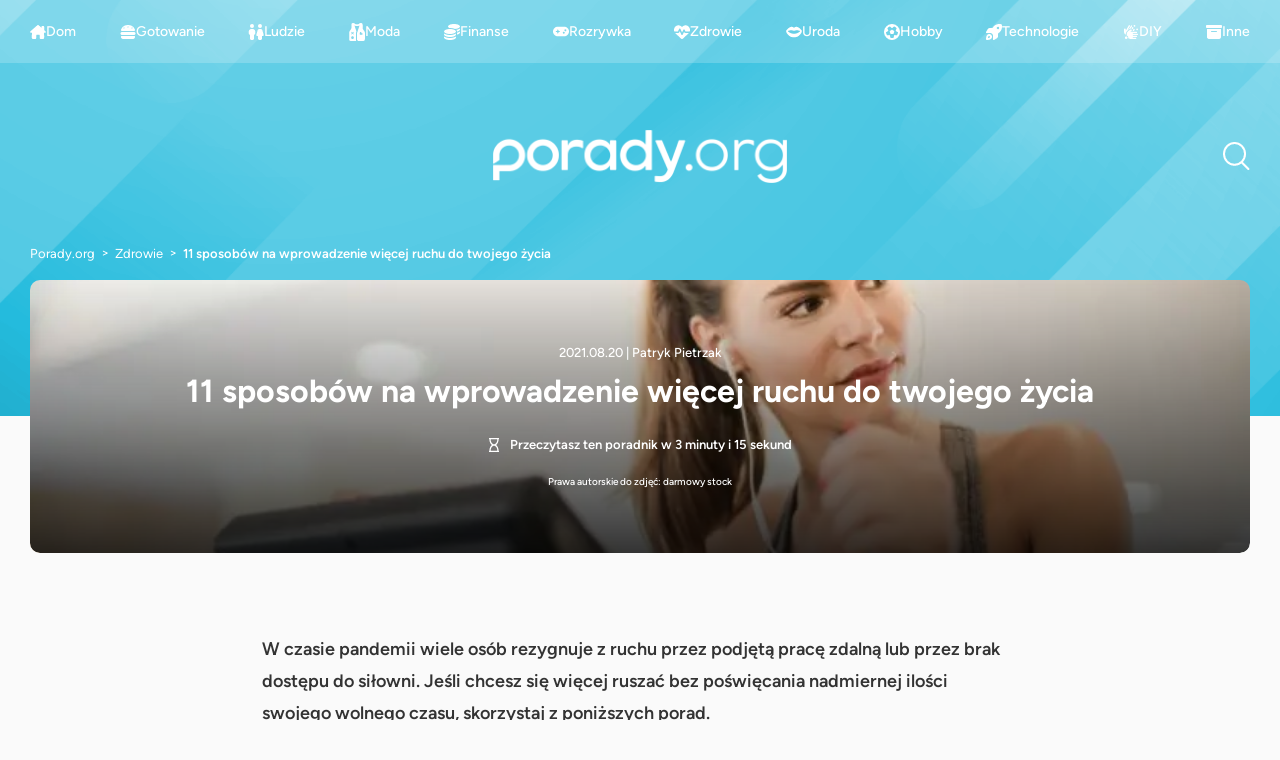

--- FILE ---
content_type: text/html; charset=UTF-8
request_url: https://porady.org/11-sposobow-na-wprowadzenie-wiecej-ruchu-do-twojego-zycia/
body_size: 50854
content:
<!DOCTYPE html>
<html lang="pl">
<head>
<style id='wp-img-auto-sizes-contain-inline-css' type='text/css'>
img:is([sizes=auto i],[sizes^="auto," i]){contain-intrinsic-size:3000px 1500px}
/*# sourceURL=wp-img-auto-sizes-contain-inline-css */
</style>
<link rel="canonical" href="https://porady.org/11-sposobow-na-wprowadzenie-wiecej-ruchu-do-twojego-zycia/" />
<link rel="alternate" hreflang="x-default" href="https://porady.org/11-sposobow-na-wprowadzenie-wiecej-ruchu-do-twojego-zycia"><link rel="alternate" hreflang="pl" href="https://porady.org/11-sposobow-na-wprowadzenie-wiecej-ruchu-do-twojego-zycia"><meta name="robots" content="index, follow, noarchive, max-image-preview:large, max-snippet:-1, max-video-preview:-1"><title>11 sposobów na wprowadzenie więcej ruchu do twojego życia | Porady.org</title><meta name="description" content="Poznaj 11 sposób jak wprowadzić ruch i aktywność fizyczną do swojej codzienności oraz zadbać o swoje zdrowie."><meta name="author" content="Porady.org"><meta name="viewport" content="width=device-width, initial-scale=1.0, shrink-to-fit=no, maximum-scale=1.0, user-scalable=0"><meta name="format-detection" content="telephone=no"><meta charset="UTF-8"><meta property="og:site_name" content="Porady.org" /><meta property="og:type" content="article" /><meta property="article:published_time" content="2021-08-20T02:44:12+02:00"><meta property="article:modified_time" content="2021-08-20T02:46:14+02:00"><meta property="article:author" content="Porady.org"><meta property="og:title" content="11 sposobów na wprowadzenie więcej ruchu do twojego życia" /><meta property="og:description" content="Poznaj 11 sposób jak wprowadzić ruch i aktywność fizyczną do swojej codzienności oraz zadbać o swoje zdrowie." /><meta property="og:image" content="https://porady.org/wp-content/uploads/11-sposobow-na-wprowadzenie-wiecej-ruchu-do-twojego-zycia.webp" /><meta property="og:url" content="https://porady.org/11-sposobow-na-wprowadzenie-wiecej-ruchu-do-twojego-zycia" /><meta property="og:locale" content="pl_PL" /><meta name="theme-color" content="#005ce1">    <link fetchpriority="low" rel="icon" href="https://porady.org/wp-content/uploads/icon.webp" type="image/png">
    <link fetchpriority="low" rel="shortcut icon" href="https://porady.org/wp-content/uploads/icon.webp" type="image/x-icon"/>
  		<link fetchpriority="low" rel="apple-touch-icon" href="https://porady.org/wp-content/uploads/icon.webp">
	  <script>
    window.dataLayer = window.dataLayer || [];
    function gtag(){dataLayer.push(arguments);}
    gtag('consent', 'default', {
      'ad_storage': 'denied',
      'ad_user_data': 'denied',
      'ad_personalization': 'denied',
      'analytics_storage': 'denied',
      'functionality_storage': 'denied',
      'personalization_storage': 'denied',
      'security_storage': 'denied'
    });
  </script>
  <script>
  var contact_data = {"ajax_url":"https:\/\/porady.org\/wp-admin\/admin-ajax.php","lang":"pl","antyspam":"Porady.org","submit_placeholder":"Wy\u015blij wiadomo\u015b\u0107","submit_disabled":"Wype\u0142nij wszystkie pola","submit_disabled_filled":"Popraw wszystkie pola","submit_consent":"Zaznacz wymagane zgody"};
  </script><meta http-equiv="Content-Security-Policy" content="default-src &#039;none&#039;; script-src &#039;self&#039; static.cloudflareinsights.com &#039;unsafe-inline&#039;; font-src &#039;self&#039; data:; img-src &#039;self&#039; data:; style-src &#039;self&#039; &#039;unsafe-inline&#039;; connect-src &#039;self&#039;; base-uri &#039;self&#039;; form-action &#039;self&#039;; media-src &#039;self&#039;; child-src &#039;self&#039;; manifest-src &#039;self&#039;; object-src &#039;none&#039;; worker-src &#039;self&#039;;"><style>
@font-face {
    font-family: 'Figtree';
    font-style: normal;
    src: url("https://porady.org/wp-content/themes/porady.org/assets/fonts/Figtree-Light.woff2");
    font-weight: 300;
    font-display: swap;
}
@font-face {
    font-family: 'Figtree';
    font-style: italic;
    src: url("https://porady.org/wp-content/themes/porady.org/assets/fonts/Figtree-LightItalic.woff2");
    font-weight: 300;
    font-display: swap;
}
@font-face {
    font-family: 'Figtree';
    font-style: normal;
    src: url("https://porady.org/wp-content/themes/porady.org/assets/fonts/Figtree-Regular.woff2");
    font-weight: 400;
    font-display: swap;
}
@font-face {
    font-family: 'Figtree';
    font-style: italic;
    src: url("https://porady.org/wp-content/themes/porady.org/assets/fonts/Figtree-Italic.woff2");
    font-weight: 400;
    font-display: swap;
}
@font-face {
    font-family: 'Figtree';
    font-style: normal;
    font-weight: 500;
    src: url("https://porady.org/wp-content/themes/porady.org/assets/fonts/Figtree-Medium.woff2");
    font-display: swap;
}
@font-face {
    font-family: 'Figtree';
    font-style: italic;
    font-weight: 500;
    src: url("https://porady.org/wp-content/themes/porady.org/assets/fonts/Figtree-MediumItalic.woff2");
    font-display: swap;
}
@font-face {
    font-family: 'Figtree';
    font-style: normal;
    font-weight: 600;
    src: url("https://porady.org/wp-content/themes/porady.org/assets/fonts/Figtree-SemiBold.woff2");
    font-display: swap;
}
@font-face {
    font-family: 'Figtree';
    font-style: italic;
    font-weight: 600;
    src: url("https://porady.org/wp-content/themes/porady.org/assets/fonts/Figtree-SemiBoldItalic.woff2");
    font-display: swap;
}
@font-face {
    font-family: 'Figtree';
    font-style: normal;
    font-weight: 700;
    src: url("https://porady.org/wp-content/themes/porady.org/assets/fonts/Figtree-Bold.woff2");
    font-display: swap;
}
@font-face {
    font-family: 'Figtree';
    font-style: italic;
    font-weight: 700;
    src: url("https://porady.org/wp-content/themes/porady.org/assets/fonts/Figtree-BoldItalic.woff2");
    font-display: swap;
}
@font-face {
    font-family: 'Figtree';
    font-style: normal;
    font-weight: 800;
    src: url("https://porady.org/wp-content/themes/porady.org/assets/fonts/Figtree-ExtraBold.woff2");
    font-display: swap;
}
@font-face {
    font-family: 'Figtree';
    font-style: italic;
    font-weight: 800;
    src: url("https://porady.org/wp-content/themes/porady.org/assets/fonts/Figtree-ExtraBoldItalic.woff2");
    font-display: swap;
}
@font-face {
    font-family: 'Roboto Mono';
    font-style: normal;
    src: url("https://porady.org/wp-content/themes/porady.org/assets/fonts/Figtree-Regular.woff2");
    font-weight: 400;
    font-display: swap;
}

.desktop-icon {
  content: '';  
  background-position: center;
  background-repeat: no-repeat;
  background-size: contain;
  display: block;
  width: 16px;
  flex-shrink: 0;  
}

.icon-house-chimney::before, .category-item:hover.icon-house-chimney::before {
  background-image: url('data:image/svg+xml,<svg fill="white" xmlns="http://www.w3.org/2000/svg" viewBox="0 0 576 512"><path d="M543.8 287.6c17 0 32-14 32-32.1c1-9-3-17-11-24L512 185l0-121c0-17.7-14.3-32-32-32l-32 0c-17.7 0-32 14.3-32 32l0 36.7L309.5 7c-6-5-14-7-21-7s-15 1-22 8L10 231.5c-7 7-10 15-10 24c0 18 14 32.1 32 32.1l32 0 0 69.7c-.1 .9-.1 1.8-.1 2.8l0 112c0 22.1 17.9 40 40 40l16 0c1.2 0 2.4-.1 3.6-.2c1.5 .1 3 .2 4.5 .2l31.9 0 24 0c22.1 0 40-17.9 40-40l0-24 0-64c0-17.7 14.3-32 32-32l64 0c17.7 0 32 14.3 32 32l0 64 0 24c0 22.1 17.9 40 40 40l24 0 32.5 0c1.4 0 2.8 0 4.2-.1c1.1 .1 2.2 .1 3.3 .1l16 0c22.1 0 40-17.9 40-40l0-16.2c.3-2.6 .5-5.3 .5-8.1l-.7-160.2 32 0z"/></svg>');
  content: '';  
  background-position: center;
  background-repeat: no-repeat;
  background-size: contain;
  display: block;
  width: 16px;
  flex-shrink: 0;  
}

.menu.scroll .icon-house-chimney::before, .category-list .icon-house-chimney::before {
  background-image: url('data:image/svg+xml,<svg fill="%23333333" xmlns="http://www.w3.org/2000/svg" viewBox="0 0 576 512"><path d="M543.8 287.6c17 0 32-14 32-32.1c1-9-3-17-11-24L512 185l0-121c0-17.7-14.3-32-32-32l-32 0c-17.7 0-32 14.3-32 32l0 36.7L309.5 7c-6-5-14-7-21-7s-15 1-22 8L10 231.5c-7 7-10 15-10 24c0 18 14 32.1 32 32.1l32 0 0 69.7c-.1 .9-.1 1.8-.1 2.8l0 112c0 22.1 17.9 40 40 40l16 0c1.2 0 2.4-.1 3.6-.2c1.5 .1 3 .2 4.5 .2l31.9 0 24 0c22.1 0 40-17.9 40-40l0-24 0-64c0-17.7 14.3-32 32-32l64 0c17.7 0 32 14.3 32 32l0 64 0 24c0 22.1 17.9 40 40 40l24 0 32.5 0c1.4 0 2.8 0 4.2-.1c1.1 .1 2.2 .1 3.3 .1l16 0c22.1 0 40-17.9 40-40l0-16.2c.3-2.6 .5-5.3 .5-8.1l-.7-160.2 32 0z"/></svg>');
}

.icon-burger::before, .category-item:hover.icon-burger::before {
  background-image: url('data:image/svg+xml,<svg fill="white" xmlns="http://www.w3.org/2000/svg" viewBox="0 0 512 512"><path d="M61.1 224C45 224 32 211 32 194.9c0-1.9 .2-3.7 .6-5.6C37.9 168.3 78.8 32 256 32s218.1 136.3 223.4 157.3c.5 1.9 .6 3.7 .6 5.6c0 16.1-13 29.1-29.1 29.1L61.1 224zM144 128a16 16 0 1 0 -32 0 16 16 0 1 0 32 0zm240 16a16 16 0 1 0 0-32 16 16 0 1 0 0 32zM272 96a16 16 0 1 0 -32 0 16 16 0 1 0 32 0zM16 304c0-26.5 21.5-48 48-48l384 0c26.5 0 48 21.5 48 48s-21.5 48-48 48L64 352c-26.5 0-48-21.5-48-48zm16 96c0-8.8 7.2-16 16-16l416 0c8.8 0 16 7.2 16 16l0 16c0 35.3-28.7 64-64 64L96 480c-35.3 0-64-28.7-64-64l0-16z"/></svg>');
  content: '';  
  background-position: center;
  background-repeat: no-repeat;
  background-size: contain;
  display: block;
  width: 16px;
  flex-shrink: 0;  
}

.menu.scroll .icon-burger::before, .category-list .icon-burger::before {
  background-image: url('data:image/svg+xml,<svg fill="%23333333" xmlns="http://www.w3.org/2000/svg" viewBox="0 0 512 512"><path d="M61.1 224C45 224 32 211 32 194.9c0-1.9 .2-3.7 .6-5.6C37.9 168.3 78.8 32 256 32s218.1 136.3 223.4 157.3c.5 1.9 .6 3.7 .6 5.6c0 16.1-13 29.1-29.1 29.1L61.1 224zM144 128a16 16 0 1 0 -32 0 16 16 0 1 0 32 0zm240 16a16 16 0 1 0 0-32 16 16 0 1 0 0 32zM272 96a16 16 0 1 0 -32 0 16 16 0 1 0 32 0zM16 304c0-26.5 21.5-48 48-48l384 0c26.5 0 48 21.5 48 48s-21.5 48-48 48L64 352c-26.5 0-48-21.5-48-48zm16 96c0-8.8 7.2-16 16-16l416 0c8.8 0 16 7.2 16 16l0 16c0 35.3-28.7 64-64 64L96 480c-35.3 0-64-28.7-64-64l0-16z"/></svg>');
}

.icon-people-simple::before, .category-item:hover.icon-people-simple::before {
  background-image: url('data:image/svg+xml,<svg fill="white" xmlns="http://www.w3.org/2000/svg" viewBox="0 0 512 512"><path d="M128 128A64 64 0 1 0 128 0a64 64 0 1 0 0 128zm-22.4 32c-41.6 0-76.3 31.9-79.7 73.4l-4.1 49.3c-2.5 29.8 15.7 56.1 42.2 65.6L64 464c0 26.5 21.5 48 48 48l32 0c26.5 0 48-21.5 48-48l0-115.7c26.5-9.5 44.7-35.8 42.2-65.6l-4.1-49.3C226.7 191.9 192 160 150.4 160l-44.8 0zM384 128A64 64 0 1 0 384 0a64 64 0 1 0 0 128zm-15.7 32c-28.6 0-53.7 18.9-61.5 46.4L267.7 343.2c-5.8 20.4 9.5 40.8 30.8 40.8l21.6 0 0 80c0 26.5 21.5 48 48 48l32 0c26.5 0 48-21.5 48-48l0-80 21.6 0c21.3 0 36.6-20.3 30.8-40.8L461.3 206.4c-7.9-27.5-33-46.4-61.5-46.4l-31.4 0z"/></svg>');
  content: '';  
  background-position: center;
  background-repeat: no-repeat;
  background-size: contain;
  display: block;
  width: 16px;
  flex-shrink: 0;  
}

.menu.scroll .icon-people-simple::before, .category-list .icon-people-simple::before {
  background-image: url('data:image/svg+xml,<svg fill="%23333333" xmlns="http://www.w3.org/2000/svg" viewBox="0 0 512 512"><path d="M128 128A64 64 0 1 0 128 0a64 64 0 1 0 0 128zm-22.4 32c-41.6 0-76.3 31.9-79.7 73.4l-4.1 49.3c-2.5 29.8 15.7 56.1 42.2 65.6L64 464c0 26.5 21.5 48 48 48l32 0c26.5 0 48-21.5 48-48l0-115.7c26.5-9.5 44.7-35.8 42.2-65.6l-4.1-49.3C226.7 191.9 192 160 150.4 160l-44.8 0zM384 128A64 64 0 1 0 384 0a64 64 0 1 0 0 128zm-15.7 32c-28.6 0-53.7 18.9-61.5 46.4L267.7 343.2c-5.8 20.4 9.5 40.8 30.8 40.8l21.6 0 0 80c0 26.5 21.5 48 48 48l32 0c26.5 0 48-21.5 48-48l0-80 21.6 0c21.3 0 36.6-20.3 30.8-40.8L461.3 206.4c-7.9-27.5-33-46.4-61.5-46.4l-31.4 0z"/></svg>');
}

.icon-vest-patches::before, .category-item:hover.icon-vest-patches::before {
  background-image: url('data:image/svg+xml,<svg fill="white" xmlns="http://www.w3.org/2000/svg" viewBox="0 0 448 512"><path d="M151.2 69.7l55.9 167.7-11 33.1c-2.7 8.2-4.1 16.7-4.1 25.3L192 464c0 14.5 3.9 28.2 10.7 39.9C195 509 185.9 512 176 512L48 512c-26.5 0-48-21.5-48-48L0 270.5c0-9.5 2.8-18.7 8.1-26.6l47.9-71.8c5.3-7.9 8.1-17.1 8.1-26.6L64 128l0-73.7L64 48C64 21.5 85.5 0 112 0l4.5 0c.2 0 .4 0 .6 0c.4 0 .8 0 1.2 0c18.8 0 34.1 9.7 44.1 18.8C171.6 27.2 190.8 40 224 40s52.4-12.8 61.7-21.2C295.7 9.7 311 0 329.7 0c.4 0 .8 0 1.2 0c.2 0 .4 0 .6 0L336 0c26.5 0 48 21.5 48 48l0 6.3 0 73.7 0 17.5c0 9.5 2.8 18.7 8.1 26.6l47.9 71.8c5.3 7.9 8.1 17.1 8.1 26.6L448 464c0 26.5-21.5 48-48 48l-128 0c-26.5 0-48-21.5-48-48l0-168.2c0-5.2 .8-10.3 2.5-15.2L296.8 69.7C279.4 79.7 255.4 88 224 88s-55.4-8.3-72.8-18.3zM96 456a40 40 0 1 0 0-80 40 40 0 1 0 0 80zM63.5 255.5c-4.7 4.7-4.7 12.3 0 17L79 288 63.5 303.5c-4.7 4.7-4.7 12.3 0 17s12.3 4.7 17 0L96 305l15.5 15.5c4.7 4.7 12.3 4.7 17 0s4.7-12.3 0-17L113 288l15.5-15.5c4.7-4.7 4.7-12.3 0-17s-12.3-4.7-17 0L96 271 80.5 255.5c-4.7-4.7-12.3-4.7-17 0zM304 280l0 8 0 32c0 8.8 7.2 16 16 16l32 0 8 0c13.3 0 24-10.7 24-24s-10.7-24-24-24l-8 0 0-8c0-13.3-10.7-24-24-24s-24 10.7-24 24z"/></svg>');
  content: '';  
  background-position: center;
  background-repeat: no-repeat;
  background-size: contain;
  display: block;
  width: 16px;
  flex-shrink: 0;  
}

.menu.scroll .icon-vest-patches::before, .category-list .icon-vest-patches::before {
  background-image: url('data:image/svg+xml,<svg fill="%23333333" xmlns="http://www.w3.org/2000/svg" viewBox="0 0 448 512"><path d="M151.2 69.7l55.9 167.7-11 33.1c-2.7 8.2-4.1 16.7-4.1 25.3L192 464c0 14.5 3.9 28.2 10.7 39.9C195 509 185.9 512 176 512L48 512c-26.5 0-48-21.5-48-48L0 270.5c0-9.5 2.8-18.7 8.1-26.6l47.9-71.8c5.3-7.9 8.1-17.1 8.1-26.6L64 128l0-73.7L64 48C64 21.5 85.5 0 112 0l4.5 0c.2 0 .4 0 .6 0c.4 0 .8 0 1.2 0c18.8 0 34.1 9.7 44.1 18.8C171.6 27.2 190.8 40 224 40s52.4-12.8 61.7-21.2C295.7 9.7 311 0 329.7 0c.4 0 .8 0 1.2 0c.2 0 .4 0 .6 0L336 0c26.5 0 48 21.5 48 48l0 6.3 0 73.7 0 17.5c0 9.5 2.8 18.7 8.1 26.6l47.9 71.8c5.3 7.9 8.1 17.1 8.1 26.6L448 464c0 26.5-21.5 48-48 48l-128 0c-26.5 0-48-21.5-48-48l0-168.2c0-5.2 .8-10.3 2.5-15.2L296.8 69.7C279.4 79.7 255.4 88 224 88s-55.4-8.3-72.8-18.3zM96 456a40 40 0 1 0 0-80 40 40 0 1 0 0 80zM63.5 255.5c-4.7 4.7-4.7 12.3 0 17L79 288 63.5 303.5c-4.7 4.7-4.7 12.3 0 17s12.3 4.7 17 0L96 305l15.5 15.5c4.7 4.7 12.3 4.7 17 0s4.7-12.3 0-17L113 288l15.5-15.5c4.7-4.7 4.7-12.3 0-17s-12.3-4.7-17 0L96 271 80.5 255.5c-4.7-4.7-12.3-4.7-17 0zM304 280l0 8 0 32c0 8.8 7.2 16 16 16l32 0 8 0c13.3 0 24-10.7 24-24s-10.7-24-24-24l-8 0 0-8c0-13.3-10.7-24-24-24s-24 10.7-24 24z"/></svg>');
}

.icon-coins::before, .category-item:hover.icon-coins::before {
  background-image: url('data:image/svg+xml,<svg fill="white" xmlns="http://www.w3.org/2000/svg" viewBox="0 0 512 512"><path d="M512 80c0 18-14.3 34.6-38.4 48c-29.1 16.1-72.5 27.5-122.3 30.9c-3.7-1.8-7.4-3.5-11.3-5C300.6 137.4 248.2 128 192 128c-8.3 0-16.4 .2-24.5 .6l-1.1-.6C142.3 114.6 128 98 128 80c0-44.2 86-80 192-80S512 35.8 512 80zM160.7 161.1c10.2-.7 20.7-1.1 31.3-1.1c62.2 0 117.4 12.3 152.5 31.4C369.3 204.9 384 221.7 384 240c0 4-.7 7.9-2.1 11.7c-4.6 13.2-17 25.3-35 35.5c0 0 0 0 0 0c-.1 .1-.3 .1-.4 .2c0 0 0 0 0 0s0 0 0 0c-.3 .2-.6 .3-.9 .5c-35 19.4-90.8 32-153.6 32c-59.6 0-112.9-11.3-148.2-29.1c-1.9-.9-3.7-1.9-5.5-2.9C14.3 274.6 0 258 0 240c0-34.8 53.4-64.5 128-75.4c10.5-1.5 21.4-2.7 32.7-3.5zM416 240c0-21.9-10.6-39.9-24.1-53.4c28.3-4.4 54.2-11.4 76.2-20.5c16.3-6.8 31.5-15.2 43.9-25.5l0 35.4c0 19.3-16.5 37.1-43.8 50.9c-14.6 7.4-32.4 13.7-52.4 18.5c.1-1.8 .2-3.5 .2-5.3zm-32 96c0 18-14.3 34.6-38.4 48c-1.8 1-3.6 1.9-5.5 2.9C304.9 404.7 251.6 416 192 416c-62.8 0-118.6-12.6-153.6-32C14.3 370.6 0 354 0 336l0-35.4c12.5 10.3 27.6 18.7 43.9 25.5C83.4 342.6 135.8 352 192 352s108.6-9.4 148.1-25.9c7.8-3.2 15.3-6.9 22.4-10.9c6.1-3.4 11.8-7.2 17.2-11.2c1.5-1.1 2.9-2.3 4.3-3.4l0 3.4 0 5.7 0 26.3zm32 0l0-32 0-25.9c19-4.2 36.5-9.5 52.1-16c16.3-6.8 31.5-15.2 43.9-25.5l0 35.4c0 10.5-5 21-14.9 30.9c-16.3 16.3-45 29.7-81.3 38.4c.1-1.7 .2-3.5 .2-5.3zM192 448c56.2 0 108.6-9.4 148.1-25.9c16.3-6.8 31.5-15.2 43.9-25.5l0 35.4c0 44.2-86 80-192 80S0 476.2 0 432l0-35.4c12.5 10.3 27.6 18.7 43.9 25.5C83.4 438.6 135.8 448 192 448z"/></svg>');
  content: '';  
  background-position: center;
  background-repeat: no-repeat;
  background-size: contain;
  display: block;
  width: 16px;
  flex-shrink: 0;  
}

.menu.scroll .icon-coins::before, .category-list .icon-coins::before {
  background-image: url('data:image/svg+xml,<svg fill="%23333333" xmlns="http://www.w3.org/2000/svg" viewBox="0 0 512 512"><path d="M512 80c0 18-14.3 34.6-38.4 48c-29.1 16.1-72.5 27.5-122.3 30.9c-3.7-1.8-7.4-3.5-11.3-5C300.6 137.4 248.2 128 192 128c-8.3 0-16.4 .2-24.5 .6l-1.1-.6C142.3 114.6 128 98 128 80c0-44.2 86-80 192-80S512 35.8 512 80zM160.7 161.1c10.2-.7 20.7-1.1 31.3-1.1c62.2 0 117.4 12.3 152.5 31.4C369.3 204.9 384 221.7 384 240c0 4-.7 7.9-2.1 11.7c-4.6 13.2-17 25.3-35 35.5c0 0 0 0 0 0c-.1 .1-.3 .1-.4 .2c0 0 0 0 0 0s0 0 0 0c-.3 .2-.6 .3-.9 .5c-35 19.4-90.8 32-153.6 32c-59.6 0-112.9-11.3-148.2-29.1c-1.9-.9-3.7-1.9-5.5-2.9C14.3 274.6 0 258 0 240c0-34.8 53.4-64.5 128-75.4c10.5-1.5 21.4-2.7 32.7-3.5zM416 240c0-21.9-10.6-39.9-24.1-53.4c28.3-4.4 54.2-11.4 76.2-20.5c16.3-6.8 31.5-15.2 43.9-25.5l0 35.4c0 19.3-16.5 37.1-43.8 50.9c-14.6 7.4-32.4 13.7-52.4 18.5c.1-1.8 .2-3.5 .2-5.3zm-32 96c0 18-14.3 34.6-38.4 48c-1.8 1-3.6 1.9-5.5 2.9C304.9 404.7 251.6 416 192 416c-62.8 0-118.6-12.6-153.6-32C14.3 370.6 0 354 0 336l0-35.4c12.5 10.3 27.6 18.7 43.9 25.5C83.4 342.6 135.8 352 192 352s108.6-9.4 148.1-25.9c7.8-3.2 15.3-6.9 22.4-10.9c6.1-3.4 11.8-7.2 17.2-11.2c1.5-1.1 2.9-2.3 4.3-3.4l0 3.4 0 5.7 0 26.3zm32 0l0-32 0-25.9c19-4.2 36.5-9.5 52.1-16c16.3-6.8 31.5-15.2 43.9-25.5l0 35.4c0 10.5-5 21-14.9 30.9c-16.3 16.3-45 29.7-81.3 38.4c.1-1.7 .2-3.5 .2-5.3zM192 448c56.2 0 108.6-9.4 148.1-25.9c16.3-6.8 31.5-15.2 43.9-25.5l0 35.4c0 44.2-86 80-192 80S0 476.2 0 432l0-35.4c12.5 10.3 27.6 18.7 43.9 25.5C83.4 438.6 135.8 448 192 448z"/></svg>');
}

.icon-gamepad::before, .category-item:hover.icon-gamepad::before {
  background-image: url('data:image/svg+xml,<svg fill="white" xmlns="http://www.w3.org/2000/svg" viewBox="0 0 640 512"><path d="M192 64C86 64 0 150 0 256S86 448 192 448l256 0c106 0 192-86 192-192s-86-192-192-192L192 64zM496 168a40 40 0 1 1 0 80 40 40 0 1 1 0-80zM392 304a40 40 0 1 1 80 0 40 40 0 1 1 -80 0zM168 200c0-13.3 10.7-24 24-24s24 10.7 24 24l0 32 32 0c13.3 0 24 10.7 24 24s-10.7 24-24 24l-32 0 0 32c0 13.3-10.7 24-24 24s-24-10.7-24-24l0-32-32 0c-13.3 0-24-10.7-24-24s10.7-24 24-24l32 0 0-32z"/></svg>');
  content: '';  
  background-position: center;
  background-repeat: no-repeat;
  background-size: contain;
  display: block;
  width: 16px;
  flex-shrink: 0;  
}

.menu.scroll .icon-gamepad::before, .category-list .icon-gamepad::before {
  background-image: url('data:image/svg+xml,<svg fill="%23333333" xmlns="http://www.w3.org/2000/svg" viewBox="0 0 640 512"><path d="M192 64C86 64 0 150 0 256S86 448 192 448l256 0c106 0 192-86 192-192s-86-192-192-192L192 64zM496 168a40 40 0 1 1 0 80 40 40 0 1 1 0-80zM392 304a40 40 0 1 1 80 0 40 40 0 1 1 -80 0zM168 200c0-13.3 10.7-24 24-24s24 10.7 24 24l0 32 32 0c13.3 0 24 10.7 24 24s-10.7 24-24 24l-32 0 0 32c0 13.3-10.7 24-24 24s-24-10.7-24-24l0-32-32 0c-13.3 0-24-10.7-24-24s10.7-24 24-24l32 0 0-32z"/></svg>');
}

.icon-heart-pulse::before, .category-item:hover.icon-heart-pulse::before {
  background-image: url('data:image/svg+xml,<svg fill="white" xmlns="http://www.w3.org/2000/svg" viewBox="0 0 512 512"><path d="M228.3 469.1L47.6 300.4c-4.2-3.9-8.2-8.1-11.9-12.4l87 0c22.6 0 43-13.6 51.7-34.5l10.5-25.2 49.3 109.5c3.8 8.5 12.1 14 21.4 14.1s17.8-5 22-13.3L320 253.7l1.7 3.4c9.5 19 28.9 31 50.1 31l104.5 0c-3.7 4.3-7.7 8.5-11.9 12.4L283.7 469.1c-7.5 7-17.4 10.9-27.7 10.9s-20.2-3.9-27.7-10.9zM503.7 240l-132 0c-3 0-5.8-1.7-7.2-4.4l-23.2-46.3c-4.1-8.1-12.4-13.3-21.5-13.3s-17.4 5.1-21.5 13.3l-41.4 82.8L205.9 158.2c-3.9-8.7-12.7-14.3-22.2-14.1s-18.1 5.9-21.8 14.8l-31.8 76.3c-1.2 3-4.2 4.9-7.4 4.9L16 240c-2.6 0-5 .4-7.3 1.1C3 225.2 0 208.2 0 190.9l0-5.8c0-69.9 50.5-129.5 119.4-141C165 36.5 211.4 51.4 244 84l12 12 12-12c32.6-32.6 79-47.5 124.6-39.9C461.5 55.6 512 115.2 512 185.1l0 5.8c0 16.9-2.8 33.5-8.3 49.1z"/></svg>');
  content: '';  
  background-position: center;
  background-repeat: no-repeat;
  background-size: contain;
  display: block;
  width: 16px;
  flex-shrink: 0;  
}

.menu.scroll .icon-heart-pulse::before, .category-list .icon-heart-pulse::before {
  background-image: url('data:image/svg+xml,<svg fill="%23333333" xmlns="http://www.w3.org/2000/svg" viewBox="0 0 512 512"><path d="M228.3 469.1L47.6 300.4c-4.2-3.9-8.2-8.1-11.9-12.4l87 0c22.6 0 43-13.6 51.7-34.5l10.5-25.2 49.3 109.5c3.8 8.5 12.1 14 21.4 14.1s17.8-5 22-13.3L320 253.7l1.7 3.4c9.5 19 28.9 31 50.1 31l104.5 0c-3.7 4.3-7.7 8.5-11.9 12.4L283.7 469.1c-7.5 7-17.4 10.9-27.7 10.9s-20.2-3.9-27.7-10.9zM503.7 240l-132 0c-3 0-5.8-1.7-7.2-4.4l-23.2-46.3c-4.1-8.1-12.4-13.3-21.5-13.3s-17.4 5.1-21.5 13.3l-41.4 82.8L205.9 158.2c-3.9-8.7-12.7-14.3-22.2-14.1s-18.1 5.9-21.8 14.8l-31.8 76.3c-1.2 3-4.2 4.9-7.4 4.9L16 240c-2.6 0-5 .4-7.3 1.1C3 225.2 0 208.2 0 190.9l0-5.8c0-69.9 50.5-129.5 119.4-141C165 36.5 211.4 51.4 244 84l12 12 12-12c32.6-32.6 79-47.5 124.6-39.9C461.5 55.6 512 115.2 512 185.1l0 5.8c0 16.9-2.8 33.5-8.3 49.1z"/></svg>');
}

.icon-lips::before, .category-item:hover.icon-lips::before {
  background-image: url('data:image/svg+xml,<svg fill="white" xmlns="http://www.w3.org/2000/svg" viewBox="0 0 576 512"><path d="M288 101.3c3-2.4 6.2-4.8 9.7-7.3c17.8-12.7 46.8-30 78.3-30c20.3 0 42.8 9.3 61.4 19.2c20 10.6 41.1 24.7 60.2 39.5c19.1 14.8 37.1 31.2 50.8 46.5c6.8 7.6 13.1 15.7 17.9 23.7c4.3 7.2 9.7 18.3 9.7 31c0 9.2-2.6 19.1-5.3 27.5c-3 9.1-7.4 19.4-12.8 30.3c-10.8 21.7-26.8 46.9-47.7 71.1C468.8 400.9 404.7 448 320 448l-64 0c-84.7 0-148.8-47.1-190.2-95.1C44.9 328.8 29 303.5 18.1 281.8C12.7 271 8.4 260.7 5.3 251.5C2.6 243.1 0 233.2 0 224c0-12.8 5.5-23.8 9.7-31c4.8-8.1 11.1-16.1 17.9-23.7c13.6-15.3 31.7-31.7 50.8-46.5c19.1-14.9 40.2-29 60.2-39.5C157.2 73.3 179.7 64 200 64c31.5 0 60.6 17.2 78.3 30c3.4 2.5 6.7 4.9 9.7 7.3zM64 224c0 7.9 80 96 224 96s224-88.1 224-96c0-7.7-46.3-31.1-138.8-32c-3.4 0-6.9 .5-10.1 1.5C350 197.6 313.7 208 288 208s-62-10.4-75.1-14.4c-3.3-1-6.7-1.6-10.1-1.5C110.3 192.9 64 216.3 64 224z"/></svg>');
  content: '';  
  background-position: center;
  background-repeat: no-repeat;
  background-size: contain;
  display: block;
  width: 16px;
  flex-shrink: 0;  
}

.menu.scroll .icon-lips::before, .category-list .icon-lips::before {
  background-image: url('data:image/svg+xml,<svg fill="%23333333" xmlns="http://www.w3.org/2000/svg" viewBox="0 0 576 512"><path d="M288 101.3c3-2.4 6.2-4.8 9.7-7.3c17.8-12.7 46.8-30 78.3-30c20.3 0 42.8 9.3 61.4 19.2c20 10.6 41.1 24.7 60.2 39.5c19.1 14.8 37.1 31.2 50.8 46.5c6.8 7.6 13.1 15.7 17.9 23.7c4.3 7.2 9.7 18.3 9.7 31c0 9.2-2.6 19.1-5.3 27.5c-3 9.1-7.4 19.4-12.8 30.3c-10.8 21.7-26.8 46.9-47.7 71.1C468.8 400.9 404.7 448 320 448l-64 0c-84.7 0-148.8-47.1-190.2-95.1C44.9 328.8 29 303.5 18.1 281.8C12.7 271 8.4 260.7 5.3 251.5C2.6 243.1 0 233.2 0 224c0-12.8 5.5-23.8 9.7-31c4.8-8.1 11.1-16.1 17.9-23.7c13.6-15.3 31.7-31.7 50.8-46.5c19.1-14.9 40.2-29 60.2-39.5C157.2 73.3 179.7 64 200 64c31.5 0 60.6 17.2 78.3 30c3.4 2.5 6.7 4.9 9.7 7.3zM64 224c0 7.9 80 96 224 96s224-88.1 224-96c0-7.7-46.3-31.1-138.8-32c-3.4 0-6.9 .5-10.1 1.5C350 197.6 313.7 208 288 208s-62-10.4-75.1-14.4c-3.3-1-6.7-1.6-10.1-1.5C110.3 192.9 64 216.3 64 224z"/></svg>');
}

.icon-futbol::before, .category-item:hover.icon-futbol::before {
  background-image: url('data:image/svg+xml,<svg fill="white" xmlns="http://www.w3.org/2000/svg" viewBox="0 0 512 512"><path d="M417.3 360.1l-71.6-4.8c-5.2-.3-10.3 1.1-14.5 4.2s-7.2 7.4-8.4 12.5l-17.6 69.6C289.5 445.8 273 448 256 448s-33.5-2.2-49.2-6.4L189.2 372c-1.3-5-4.3-9.4-8.4-12.5s-9.3-4.5-14.5-4.2l-71.6 4.8c-17.6-27.2-28.5-59.2-30.4-93.6L125 228.3c4.4-2.8 7.6-7 9.2-11.9s1.4-10.2-.5-15l-26.7-66.6C128 109.2 155.3 89 186.7 76.9l55.2 46c4 3.3 9 5.1 14.1 5.1s10.2-1.8 14.1-5.1l55.2-46c31.3 12.1 58.7 32.3 79.6 57.9l-26.7 66.6c-1.9 4.8-2.1 10.1-.5 15s4.9 9.1 9.2 11.9l60.7 38.2c-1.9 34.4-12.8 66.4-30.4 93.6zM256 512A256 256 0 1 0 256 0a256 256 0 1 0 0 512zm14.1-325.7c-8.4-6.1-19.8-6.1-28.2 0L194 221c-8.4 6.1-11.9 16.9-8.7 26.8l18.3 56.3c3.2 9.9 12.4 16.6 22.8 16.6l59.2 0c10.4 0 19.6-6.7 22.8-16.6l18.3-56.3c3.2-9.9-.3-20.7-8.7-26.8l-47.9-34.8z"/></svg>');
  content: '';  
  background-position: center;
  background-repeat: no-repeat;
  background-size: contain;
  display: block;
  width: 16px;
  flex-shrink: 0;  
}

.menu.scroll .icon-futbol::before, .category-list .icon-futbol::before {
  background-image: url('data:image/svg+xml,<svg fill="%23333333" xmlns="http://www.w3.org/2000/svg" viewBox="0 0 512 512"><path d="M417.3 360.1l-71.6-4.8c-5.2-.3-10.3 1.1-14.5 4.2s-7.2 7.4-8.4 12.5l-17.6 69.6C289.5 445.8 273 448 256 448s-33.5-2.2-49.2-6.4L189.2 372c-1.3-5-4.3-9.4-8.4-12.5s-9.3-4.5-14.5-4.2l-71.6 4.8c-17.6-27.2-28.5-59.2-30.4-93.6L125 228.3c4.4-2.8 7.6-7 9.2-11.9s1.4-10.2-.5-15l-26.7-66.6C128 109.2 155.3 89 186.7 76.9l55.2 46c4 3.3 9 5.1 14.1 5.1s10.2-1.8 14.1-5.1l55.2-46c31.3 12.1 58.7 32.3 79.6 57.9l-26.7 66.6c-1.9 4.8-2.1 10.1-.5 15s4.9 9.1 9.2 11.9l60.7 38.2c-1.9 34.4-12.8 66.4-30.4 93.6zM256 512A256 256 0 1 0 256 0a256 256 0 1 0 0 512zm14.1-325.7c-8.4-6.1-19.8-6.1-28.2 0L194 221c-8.4 6.1-11.9 16.9-8.7 26.8l18.3 56.3c3.2 9.9 12.4 16.6 22.8 16.6l59.2 0c10.4 0 19.6-6.7 22.8-16.6l18.3-56.3c3.2-9.9-.3-20.7-8.7-26.8l-47.9-34.8z"/></svg>');
}

.icon-rocket-launch::before, .category-item:hover.icon-rocket-launch::before {
  background-image: url('data:image/svg+xml,<svg fill="white" xmlns="http://www.w3.org/2000/svg" viewBox="0 0 512 512"><path d="M117.8 128l89.3 0C286.9-3.7 409.5-8.5 483.9 5.3c11.6 2.2 20.7 11.2 22.8 22.8c13.8 74.4 9 197-122.7 276.9l0 89.3c0 25.4-13.4 49-35.3 61.9l-88.5 52.5c-7.4 4.4-16.6 4.5-24.1 .2s-12.1-12.2-12.1-20.9l0-114.7c0-22.6-9-44.3-25-60.3s-37.7-25-60.3-25L24 288c-8.6 0-16.6-4.6-20.9-12.1s-4.2-16.7 .2-24.1l52.5-88.5c13-21.9 36.5-35.3 61.9-35.3zM424 128a40 40 0 1 0 -80 0 40 40 0 1 0 80 0zM166.5 470C132.3 504.3 66 511 28.3 511.9c-16 .4-28.6-12.2-28.2-28.2C1 446 7.7 379.7 42 345.5c34.4-34.4 90.1-34.4 124.5 0s34.4 90.1 0 124.5zm-46.7-36.4c11.4-11.4 11.4-30 0-41.4s-30-11.4-41.4 0c-10.1 10.1-13 28.5-13.7 41.3c-.5 8 5.9 14.3 13.9 13.9c12.8-.7 31.2-3.7 41.3-13.7z"/></svg>');
  content: '';  
  background-position: center;
  background-repeat: no-repeat;
  background-size: contain;
  display: block;
  width: 16px;
  flex-shrink: 0;  
}

.menu.scroll .icon-rocket-launch::before, .category-list .icon-rocket-launch::before {
  background-image: url('data:image/svg+xml,<svg fill="%23333333" xmlns="http://www.w3.org/2000/svg" viewBox="0 0 512 512"><path d="M117.8 128l89.3 0C286.9-3.7 409.5-8.5 483.9 5.3c11.6 2.2 20.7 11.2 22.8 22.8c13.8 74.4 9 197-122.7 276.9l0 89.3c0 25.4-13.4 49-35.3 61.9l-88.5 52.5c-7.4 4.4-16.6 4.5-24.1 .2s-12.1-12.2-12.1-20.9l0-114.7c0-22.6-9-44.3-25-60.3s-37.7-25-60.3-25L24 288c-8.6 0-16.6-4.6-20.9-12.1s-4.2-16.7 .2-24.1l52.5-88.5c13-21.9 36.5-35.3 61.9-35.3zM424 128a40 40 0 1 0 -80 0 40 40 0 1 0 80 0zM166.5 470C132.3 504.3 66 511 28.3 511.9c-16 .4-28.6-12.2-28.2-28.2C1 446 7.7 379.7 42 345.5c34.4-34.4 90.1-34.4 124.5 0s34.4 90.1 0 124.5zm-46.7-36.4c11.4-11.4 11.4-30 0-41.4s-30-11.4-41.4 0c-10.1 10.1-13 28.5-13.7 41.3c-.5 8 5.9 14.3 13.9 13.9c12.8-.7 31.2-3.7 41.3-13.7z"/></svg>');
}

.icon-hands-bubbles::before, .category-item:hover.icon-hands-bubbles::before {
  background-image: url('data:image/svg+xml,<svg fill="white" xmlns="http://www.w3.org/2000/svg" viewBox="0 0 576 512"><path d="M416 64a32 32 0 1 0 0-64 32 32 0 1 0 0 64zm96 128a32 32 0 1 0 0-64 32 32 0 1 0 0 64zM160 464a48 48 0 1 0 -96 0 48 48 0 1 0 96 0zM32 160l.1 72.6c.1 52.2 24 101 64 133.1c-.1-1.9-.1-3.8-.1-5.7l0-8c0-71.8 37-138.6 97.9-176.7l60.2-37.6c8.6-5.4 17.9-8.4 27.3-9.4l45.9-79.5c6.6-11.5 2.7-26.2-8.8-32.8s-26.2-2.7-32.8 8.8l-78 135.1c-3.3 5.7-10.7 7.7-16.4 4.4s-7.7-10.7-4.4-16.4l62-107.4c6.6-11.5 2.7-26.2-8.8-32.8S214 5 207.4 16.5l-68 117.8s0 0 0 0s0 0 0 0l-43.3 75L96 160c0-17.7-14.4-32-32-32s-32 14.4-32 32zM332.1 88.5L307.5 131c13.9 4.5 26.4 13.7 34.7 27c.9 1.5 1.8 2.9 2.5 4.4l28.9-50c6.6-11.5 2.7-26.2-8.8-32.8s-26.2-2.7-32.8 8.8zm46.4 63.7l-26.8 46.4c-.6 6-2.1 11.8-4.3 17.4l4.7 0 13.3 0s0 0 0 0l31.8 0 23-39.8c6.6-11.5 2.7-26.2-8.8-32.8s-26.2-2.7-32.8 8.8zM315.1 175c-9.4-15-29.1-19.5-44.1-10.2l-60.2 37.6C159.3 234.7 128 291.2 128 352l0 8c0 8.9 .8 17.6 2.2 26.1c35.4 8.2 61.8 40 61.8 77.9c0 6.3-.7 12.5-2.1 18.4C215.1 501 246.3 512 280 512l176 0c13.3 0 24-10.7 24-24s-10.7-24-24-24l-92 0c-6.6 0-12-5.4-12-12s5.4-12 12-12l124 0c13.3 0 24-10.7 24-24s-10.7-24-24-24l-124 0c-6.6 0-12-5.4-12-12s5.4-12 12-12l156 0c13.3 0 24-10.7 24-24s-10.7-24-24-24l-156 0c-6.6 0-12-5.4-12-12s5.4-12 12-12l124 0c13.3 0 24-10.7 24-24s-10.7-24-24-24l-136 0s0 0 0 0s0 0 0 0l-93.2 0L305 219.1c15-9.4 19.5-29.1 10.2-44.1z"/></svg>');
  content: '';  
  background-position: center;
  background-repeat: no-repeat;
  background-size: contain;
  display: block;
  width: 16px;
  flex-shrink: 0;  
}

.menu.scroll .icon-hands-bubbles::before, .category-list .icon-hands-bubbles::before {
  background-image: url('data:image/svg+xml,<svg fill="%23333333" xmlns="http://www.w3.org/2000/svg" viewBox="0 0 576 512"><path d="M416 64a32 32 0 1 0 0-64 32 32 0 1 0 0 64zm96 128a32 32 0 1 0 0-64 32 32 0 1 0 0 64zM160 464a48 48 0 1 0 -96 0 48 48 0 1 0 96 0zM32 160l.1 72.6c.1 52.2 24 101 64 133.1c-.1-1.9-.1-3.8-.1-5.7l0-8c0-71.8 37-138.6 97.9-176.7l60.2-37.6c8.6-5.4 17.9-8.4 27.3-9.4l45.9-79.5c6.6-11.5 2.7-26.2-8.8-32.8s-26.2-2.7-32.8 8.8l-78 135.1c-3.3 5.7-10.7 7.7-16.4 4.4s-7.7-10.7-4.4-16.4l62-107.4c6.6-11.5 2.7-26.2-8.8-32.8S214 5 207.4 16.5l-68 117.8s0 0 0 0s0 0 0 0l-43.3 75L96 160c0-17.7-14.4-32-32-32s-32 14.4-32 32zM332.1 88.5L307.5 131c13.9 4.5 26.4 13.7 34.7 27c.9 1.5 1.8 2.9 2.5 4.4l28.9-50c6.6-11.5 2.7-26.2-8.8-32.8s-26.2-2.7-32.8 8.8zm46.4 63.7l-26.8 46.4c-.6 6-2.1 11.8-4.3 17.4l4.7 0 13.3 0s0 0 0 0l31.8 0 23-39.8c6.6-11.5 2.7-26.2-8.8-32.8s-26.2-2.7-32.8 8.8zM315.1 175c-9.4-15-29.1-19.5-44.1-10.2l-60.2 37.6C159.3 234.7 128 291.2 128 352l0 8c0 8.9 .8 17.6 2.2 26.1c35.4 8.2 61.8 40 61.8 77.9c0 6.3-.7 12.5-2.1 18.4C215.1 501 246.3 512 280 512l176 0c13.3 0 24-10.7 24-24s-10.7-24-24-24l-92 0c-6.6 0-12-5.4-12-12s5.4-12 12-12l124 0c13.3 0 24-10.7 24-24s-10.7-24-24-24l-124 0c-6.6 0-12-5.4-12-12s5.4-12 12-12l156 0c13.3 0 24-10.7 24-24s-10.7-24-24-24l-156 0c-6.6 0-12-5.4-12-12s5.4-12 12-12l124 0c13.3 0 24-10.7 24-24s-10.7-24-24-24l-136 0s0 0 0 0s0 0 0 0l-93.2 0L305 219.1c15-9.4 19.5-29.1 10.2-44.1z"/></svg>');
}

.icon-box-archive::before, .category-item:hover.icon-box-archive::before {
  background-image: url('data:image/svg+xml,<svg fill="white" xmlns="http://www.w3.org/2000/svg" viewBox="0 0 512 512"><path d="M32 32l448 0c17.7 0 32 14.3 32 32l0 32c0 17.7-14.3 32-32 32L32 128C14.3 128 0 113.7 0 96L0 64C0 46.3 14.3 32 32 32zm0 128l448 0 0 256c0 35.3-28.7 64-64 64L96 480c-35.3 0-64-28.7-64-64l0-256zm128 80c0 8.8 7.2 16 16 16l160 0c8.8 0 16-7.2 16-16s-7.2-16-16-16l-160 0c-8.8 0-16 7.2-16 16z"/></svg>');
  content: '';  
  background-position: center;
  background-repeat: no-repeat;
  background-size: contain;
  display: block;
  width: 16px;
  flex-shrink: 0;  
}

.menu.scroll .icon-box-archive::before, .category-list .icon-box-archive::before {
  background-image: url('data:image/svg+xml,<svg fill="%23333333" xmlns="http://www.w3.org/2000/svg" viewBox="0 0 512 512"><path d="M32 32l448 0c17.7 0 32 14.3 32 32l0 32c0 17.7-14.3 32-32 32L32 128C14.3 128 0 113.7 0 96L0 64C0 46.3 14.3 32 32 32zm0 128l448 0 0 256c0 35.3-28.7 64-64 64L96 480c-35.3 0-64-28.7-64-64l0-256zm128 80c0 8.8 7.2 16 16 16l160 0c8.8 0 16-7.2 16-16s-7.2-16-16-16l-160 0c-8.8 0-16 7.2-16 16z"/></svg>');
}

:root {
  --color-meta: #23bbdd;
  --color-meta-alt: #23bbdd;
}
html.noscroll body {
  position: relative;
  overflow: hidden;
  height: 100%;
}
*, *:before, *:after {
  box-sizing: border-box;
  transition: .2s ease-in-out;
}
button, input, textarea {
  font-family: inherit;
}
html {
  scroll-behavior: smooth;
}
a {
  color: inherit;
  text-decoration: none;
}
body {
  font-family: 'Figtree';
  background-color: #fafafa;
  padding: 0;
  margin: 0;
  overflow-x: hidden;
}
img {
  object-position: center;
  object-fit: cover;
}
p {
  margin: 0;
  padding: 0;
}
ul, ol {
  list-style-position: inside;
  margin: 0;
  padding: 0;
}
h1, h2, h3, h4, h5, h6 {
  margin: 0;
  padding: 0;
}
.porady {
  position: relative;
}
.clear {
  clear: both;
}
.desktop .subcategory {
  max-width: 100%;
  width: 1260px;
  opacity: 0;
  z-index: -10;
  top: 63px;
  position: fixed;
  left: 50%;
  transform: translateX(-50%);
  height: 575px;
  max-height: calc(100% - 83px);
  transition: .3s opacity;
}
.button {
  border-radius: 100px;
  height: 45px;
  line-height: 45px;
  text-align: center;
  min-width: 188px;
  max-width: 100%;
  padding: 0 20px;
  transition: .5s;
  color: black;
  cursor: pointer;
}
.container {
  width: 1260px;
  margin: 0 auto;
  position: relative;
  max-width: 100%;
}
.container.flex {
  display: flex;
  flex-wrap: wrap;
}
.overflow-right {
  padding-left: calc((100% - 1260px)/2);
  width: 100%;
  display: flex;
  flex-wrap: wrap;
  justify-content: space-between;
  overflow: hidden;
}
.overflow-right .slidersCategory {
  margin-left: -12.5px;
}
.container.space {
  justify-content: space-between;
}
.hero {
  height: 790px;
  position: relative;
  padding-top: 63px;
}
.category .breadcrumbs {
  height: auto;
  display: flex;
  justify-content: flex-start;
  width: 100%;
  margin-top: 14px;
}
.category-name {
  font-size: 25px;
  text-transform: uppercase;
  margin-top: 20px;
  color: white;
  font-weight: 700;
}
.category .hero {
  height: 414px;
}
.archive .hero {
  height: 674px;
}
.category .hero-bg, .category .hero:before {
  height: 550px;
}
article .hero {
  height: 416px;
}
.superpack-breadcrumbs {
  display: flex;
  align-items: center;
  flex-wrap: wrap;
}
article .hero-search, .archive .hero-search {
  width: 0;
  border: 0;
  padding: 0;
  opacity: 0;
  overflow: hidden;
}
article .hero-search:not(.show), .archive .hero-search:not(.show) {
  z-index: -1;  
}
article .hero-search.show .icon, .archive .hero-search.show .icon {
  z-index: 23;  
}
article .hero-search.show, .archive .hero-search.show {
  width: 865px;
  padding: 9px;
  border: 1px solid white;
  opacity: 1;
  margin-left: 140px;
  overflow: visible;
}
article .single-featured {
  margin-top: -173px;
}
article .breadcrumbs {
  margin-bottom: 18px;
}
.breadcrumbs .superpack-breadcrumbs-title span, .breadcrumbs div span {
  color: #ffffff;
  font-size: 13px;
  font-weight: 400;
}
.breadcrumbs div div span {
  font-weight: 600;
}
.superpack-breadcrumbs-separator {
  margin: 0 6px;
  font-weight: 400;
}
article .post-meta {
  color: #FFF;
  text-align: center;
  font-size: 13px;
  font-weight: 500;
}
article .post-label {
  border-radius: 5px;
  background: #72D836;
  color: #FFF;
  font-size: 10px;
  font-weight: 600;
  padding: 5px 8px;
  text-transform: uppercase;
  margin-bottom: 22px;
}
article .post-meta.small {
  font-size: 10px;
}
article h1 {
  color: #ffffff;
  text-align: center;
  font-size: 32px;
  font-weight: 700;
  margin: 12px 0 27px 0;
}
article .featured-image {
  min-height: 273px;
  width: 100%;
  border-radius: 10px;
  overflow: hidden;
  position: relative;
  display: flex;
  align-items: center;
}
article .post-data {
  position: relative;
  width: 100%;
  height: 100%;
  display: flex;
  align-items: center;
  justify-content: center;
  z-index: 20;
  flex-direction: column;
  padding: 20px;
  z-index: 10;
}
article .reading-time svg {
  vertical-align: middle;
  margin-right: 8px;
  height: 16px;
}
article .reading-time {
  margin-bottom: 22px;  
  color: #FFF;
  font-size: 13px;
  font-weight: 600;
  text-align: center;
}
article .featured-image:before {
  background: linear-gradient(180deg, rgba(0, 0, 0, 0.00) 0%, rgba(0, 0, 0, 0.80) 100%);
  position: absolute;
  left: 0;
  bottom: 0;
  width: 100%;
  height: 100%;
  z-index: 10;
  content: '';
  display: block;
  border-radius: 10px;
}
article .content {
  display: flex;
  flex-wrap: wrap;
  justify-content: center;
  margin: 0 auto;
  width: 756px;
  max-width: 100%;
}
article .sidebar {
  flex: 1;
}
article main {
  width: 100%;
}
article .wp-caption {
  max-width: 100%;
}
article main h2, article main h3, article main h4, article main h5, article main h6 {
  color: #333333;
  font-size: 32px;
  line-height: 38px;
  font-weight: 700;
}
article main p, article main {
  color: #333;
  font-size: 18px;
  font-weight: 400;
  line-height: 32px;
  word-wrap: break-word;
}
article main {
  display: flex;
  gap: 10px;
  flex-direction: column;
  margin-top: 80px;
}
article .excerpt, article main p:first-child {
  color: #333;
  font-size: 18px;
  font-weight: 600;
  line-height: 32px;
}
article .featured-image img {
  object-fit: cover;
  width: 100%;
  position: absolute;
  height: 100%;
  top: 0;
  left: 0;
  z-index: 1;
}
article .hero .brand, .archive .hero .brand {
  margin-top: 63px;
  display: flex;
  position: relative;
  justify-content: center;
  align-items: center;
}
.hero:before {
  position: absolute;
  top: 0;
  left: 0;
  content: '';
  width: 100%;
  height: 100%;
  background-color: var(--color-meta);
  z-index: -5;
  display: block;
  mix-blend-mode: overlay;
}
.homepage .hero:before, .archive .hero:before {
  display: none;
}
.hero-bg {
  position: absolute;
  top: 0;
  left: 0;
  width: 100%;
  height: 100%;
  z-index: -10;
  object-fit: cover;
  object-position: top center;
}
.category .content {
  display: flex;
  gap: 33px;
  margin-top: 70px;
  margin-bottom: 70px;
}
.hero-logo {
  display: block;
  text-align: center;
  position: relative;
  transition: .3s;
}
.category .hero-logo {
  margin-bottom: 35px;
}
.hero-logo a {
  display: inline-block;
}
.hero-logo img {
  width: auto;
  height: 53px;
}
.hero .brand {
  width: 100%;
  text-align: center;
  margin-top: 172px;
}
.search-icon {
  position: absolute;
  top: 16px;
  right: 0;
  cursor: pointer;
  transition: .3s;
  height: 28px;
  width: 27px;
}
.search-icon.hide {
  opacity: 0;
  z-index: -1;
}
.category .hero .brand {
  margin-top: 85px;
}
.flyer {
  position: relative;
}
.hero-search {
  position: relative;
  border: 1px solid white;
  border-radius: 32.5px;
  height: 65px;
  max-width: 100%;
  width: 865px;
  display: inline-flex;
  transition: .3s;
  padding: 9px;
  align-items: center;
  gap: 10px;
}
.homepage .hero-search {
  margin-top: 42px;
  background: rgba(25, 194, 242, 0.20);
}
.hero-search.active {
  box-shadow: 0px 0px 8px 0px rgba(0, 0, 0, 0.16);
}
.hero-search .keyword, .hero-search .keyword:focus {
  background-color: transparent;
  outline: none;
  box-shadow: none;
  color: white;
  font-size: 18px;
  line-height: 1;
  font-weight: 500;
  white-space: nowrap;
  border: none;
  padding: 0 21px 0 0;
  width: 100%;
  height: 47px;
}
.hero-search.active .keyword, .hero-search.focus .keyword {
  color: #333333;
}
.hero-search .keyword::placeholder {
  color: white;
  opacity: 1;
  font-size: 18px;
  line-height: 1;
  font-weight: 500;
  white-space: nowrap;
}
.hero-search .keyword::-webkit-input-placeholder {
  color: white;
  opacity: 1;
  font-size: 18px;
  line-height: 1;
  font-weight: 500;
  white-space: nowrap;
}
.hero-search .keyword::-moz-placeholder {
  color: white;
  opacity: 1;
  font-size: 18px;
  line-height: 1;
  font-weight: 500;
  white-space: nowrap;
}
.hero-search.active .keyword::placeholder {
  color: #333333;
  opacity: 1;
  font-size: 18px;
  line-height: 1;
  font-weight: 500;
  white-space: nowrap;
}
.hero-search.focus .keyword::-webkit-input-placeholder {
  color: #333333;
  opacity: 1;
  font-size: 18px;
  line-height: 1;
  font-weight: 500;
  white-space: nowrap;
}
.hero-search.focus .keyword::-moz-placeholder {
  color: #333333;
  opacity: 1;
  font-size: 18px;
  line-height: 1;
  font-weight: 500;
  white-space: nowrap;
}
.hero-search .category-select {
  border-radius: 100px;
  background: rgba(255, 255, 255, 0.20);
  width: 197px;
  height: 47px;
  padding: 0 25px;
  cursor: pointer;
  z-index: 10;
  display: inline-flex;
  justify-content: space-between;
  align-items: center;
  gap: 9px;
}
.category-wrapper {
  width: 220px;
  height: 100%;
  display: flex;
  align-items: center;
  justify-content: flex-start;
}
.hero-search .category-select span {
  color: white;
  font-size: 14px;
  font-weight: 600;
}
.popup-contact input::placeholder, .popup-contact textarea::placeholder {
  color: #B7B7B7;
  font-size: 15px;
  font-weight: 400;
  line-height: 22px;
  -webkit-text-fill-color: #B7B7B7;
  opacity: 1;
}
.homepage .hero-search .icon {
  background-color: #19C2F2;
}
.hero-search .icon {
  border-radius: 100px;
  background-color: var(--color-meta-alt);
  width: 47px;
  height: 47px;
  position: relative;
  flex-shrink: 0;
  transition: 1s;
}
.hero-search .icon svg {
  position: absolute;
  top: 50%;
  left: 50%;
  transform: translate(-50%,-50%);
}
.hero-search .category-select svg {
  transition: .3s;
}
.hero .home-featured {
  background: linear-gradient(180deg, rgba(255, 255, 255, 0.35) 0%, rgba(255, 255, 255, 0.12) 100%);
  gap: 10px;
  padding: 36px;
  margin-bottom: 34px;
}
.hero .home-featured, .cat-featured {
  border-radius: 20px;
  display: flex;
  position: relative;
  align-self: flex-end;
  width: 100%;
  flex-wrap: wrap;
  margin-top: 56px;
}
.homepage .hero .container.flex {
  height: 100%;
}
.cat-featured {
  gap: 20px;
}
.cat-featured .column {
  display: flex;
  position: relative;
  align-self: flex-end;
  width: 100%;
  flex-wrap: wrap;
  gap: 20px;
}
.cat-featured .post {
  border-radius: 20px;
  overflow: hidden;
  position: relative;
  margin-bottom: 0 !important;
}
.cat-featured .post.wide {
  width: calc(50% - 10px);  
  height: 273px;
}
.cat-featured .post.tight {
  width: 406px;
  height: 251px;
}
.hero .container {
  justify-content: center;
}
.home-featured .post img, .cat-featured .post img {
  object-fit: cover;
  position: absolute;
  width: 100%;
  height: 100%;
}
.hero .home-featured .post:first-of-type {
  flex: 1;
}
.hero .home-featured .post:not(:first-of-type) {
  width: 283px;
  flex-shrink: 0;
}
.hero .home-featured .post {
  position: relative;
  border-radius: 10px;
  overflow: hidden;
  height: 184px;
}
.post .tags {
  position: absolute;
  top: 22px;
  left: 22px;
  display: flex;
  gap: 5px;
  flex-wrap: wrap;
  white-space: nowrap;
  z-index: 21;
}
.categories .category .post .tags {
  top: 20px;
  left: 30px;
}
.category .post .tags, .category.grid .post .tags, .category.featured .post .tags, .related-posts .post .tags, .archive .post .tags {
  top: 20px;
  left: 20px;  
  z-index: 22;
}
.cat-featured .post .tags {
  position: relative;
  top: 0;
  left: 0;
}
.home-featured .post:before, .cat-featured .post:before {
  content: '';
  width: 100%;
  height: 100%;
  display: block;
  position: absolute;
  top: 0;
  left: 0;
  border-radius: 10px;
  background: linear-gradient(180deg, rgba(0, 0, 0, 0.00) 0%, rgba(0, 0, 0, 0.80) 100%);
  z-index: 10;
}
.home-featured .post .title, .cat-featured .post .meta {
  position: absolute;
  bottom: 22px;
  left: 22px;
  right: 22px;
  z-index: 11;
}
.cat-featured .post .meta {
  margin-bottom: 0;
  bottom: 28px;
  left: 28px;
  right: 28px;
}
.home-featured .post:first-of-type .title, .cat-featured .post.wide .title {
  color: #ffffff;
  font-size: 24px;
  font-weight: 700;
  z-index: 11;
}
.home-featured .post:not(:first-of-type) .title, .cat-featured .post.tight .title {
  color: #ffffff;
  font-size: 16px;
  font-weight: 700;
  z-index: 11;
}
.post .tags .label {
  background-color: #72D836;
}
.post .tags div {
  color: #ffffff;
  text-align: center;
  color: white;
  font-size: 10px;
  border-radius: 5px;
  padding: 5px 8px;
  text-transform: uppercase;
}
.menu-mobile {
  background-color: #1B1B1B;
  position: fixed;
  width: 100%;
  height: 100%;
  z-index: -1;
  opacity: 0;
  transition: .5s;
  display: flex;
  justify-content: center;
  overflow: hidden;
  flex-direction: column;
}
.menu {
  height: 63px;
  width: 100%;
  background-color: rgba(255, 255, 255, .2);
  position: fixed;
  top: 0;
  z-index: 30;
  transition: .5s;
}
.menu.scroll {
  background-color: white;
  box-shadow: 0px 0px 8px 0px rgba(0, 0, 0, 0.12);
}
footer .post {
  border-radius: 10px;
  background: #323232;
  width: 283px;
  height: 224px;
  overflow: hidden;
  position: relative;
  z-index: 10;
  min-width: 283px;
  max-width: 100%;
  flex-shrink: 0;
}
.menu .categories {
  display: flex;
  justify-content: space-between;
  align-items: center;
  height: 100%;
}
.menu.scroll .category {
  color: #333333;
}
.menu .category {
  color: #ffffff;
  height: 63px;
  line-height: 63px;
  cursor: pointer;
  display: flex;
  gap: 7px;
}
.menu .category span {
  font-size: 14px;
  font-weight: 500;
  font-family: 'Figtree'; 
}
.menu .category a {
  display: block;
  height: 100%;
}
.hero-search .select-category {
  width: 240px;
  height: 286px;
  border-bottom-left-radius: 10px;
  border-bottom-right-radius: 10px;
  opacity: 0;
  display: flex;
  background: #ffffff;
  position: absolute;
  top: 64px;
  left: -1px;
  padding: 9px;
  overflow: hidden;
  z-index: -1;
  transition: .3s;
}
.category .posts, .archive .posts {
  flex: 1;
  gap: 25px;
  display: flex;
  flex-wrap: wrap;
  align-self: flex-start;
}
.archive .posts {
  margin: 70px 0;
}
.category .post, .archive .post {
  width: 295px;
  min-width: 295px;
  position: relative;
  margin-bottom: 20px;
}
.category .posts .post img, .archive .posts .post img {
  object-fit: cover;
  width: 100%;
  height: 190px;
  border-radius: 10px;
  z-index: 21;
  position: relative;
}
.category .posts .post .title, .category .posts .post .excerpt, .archive .posts .post .title, .archive .posts .post .excerpt {
  transition: .3s;
}
.category .sidebar {
  width: 291px;
}
.hero-search .search-results {
  position: absolute;
  top: 64px;
  left: -1px;
  right: -1px;
  width: calc(100% + 2px);
  max-height: 300px;
  height: auto;
  overflow: auto;
  opacity: 0;
  border: 1px solid #fff;
  border-top: 1px solid #E0E0E0;
  background: #FFF;
  padding: 25px 23px;
  transition: .3s opacity, .3s border-radius;
  z-index: -10;
}
.popup-contact {
  position: fixed;
  width: 100%;
  height: 100%;
  z-index: -1;
  opacity: 0;
  transition: .3s;
  display: flex;
  justify-content: center;
  align-items: center;
  overflow: hidden;
  top: 0;
}
.popup-contact:before {
  content: '';
  display: block;
  width: 100%;
  height: 100%;
  z-index: -1;
  background: rgba(0, 0, 0, 0.50);
  opacity: 0;
  position: absolute;
  top: 0;
  left: 0;
  transition: .3s;
}
.homepage .categories .category {
  position: relative;
  margin: 70px 0 0 0;
}
.sections {
  cursor: pointer;
  display: none;
  border-radius: 5px;
  background-color: rgba(255, 255, 255, 0.20);
  top: 17px;
  position: absolute;
  padding: 14px 15px;
  right: 20px;
  align-items: center;
  justify-content: space-between;
  gap: 17px;
  z-index: 90;
  transition: background-color .5s;
}
.burger {
  width: 25px;
  height: 1px;
  background-color: white;
  position: absolute;
  transition: background-color 0.3s;
  display: inline-block;
  top: 50%;
}
.sections span {
  color: #FFF;
  font-size: 16px;
  font-weight: 600;
}
.burgers {
  position: relative;
  z-index: 9999;
  width: 25px;
  height: 18px;
  overflow: hidden;
}
.burger:before, .burger:after {
  content: '';
  position: absolute;
  height: 1px;
  background-color: white;
  transition: transform 0.2s, background-color 0.2s;
  display: block;
}
.burgers .burger:before, .burgers .burger:after {
  width: 25px;
}
.burgers .burger:before {
  top: -8px;
}
.burgers .burger:after {
  bottom: -8px;
}
.author {
  display: flex;
  flex-direction: column;
  justify-content: center;
  align-items: center;
  margin-top: 50px;
}
.author-image {
  position: relative;
  border-radius: 209px;
  height: 209px;
  width: 209px;
}
.author-image img {
  position: absolute;
  object-fit: cover;
  width: 100%;
  height: 100%;
  top: 0;
  left: 0;
  border-radius: 209px;
  overflow: hidden;
  z-index: 1;
}
.author-image span {
  position: absolute;
  left: 50%;
  transform: translateX(-50%);
  bottom: -5px;
  display: block;
  background-color: #23BBDD;
  color: white;
  text-transform: uppercase;
  font-size: 10px;
  line-height: 1;
  padding: 5px 8px;
  white-space: nowrap;
  border-radius: 5px;
  z-index: 10;
}
.archive h1 {
  font-size: 26px;
  line-height: 1;
  color: white;
  font-weight: 500;
  margin-top: 25px;
}
.archive .breadcrumbs {
  position: absolute;
  left: 50%;
  transform: translateX(-50%);
  bottom: 50px;
  width: 100%;
  text-align: center;
}
.archive .breadcrumbs .superpack-breadcrumbs {
  justify-content: center;
}
.archive .author-date {
  color: white;
  font-size: 18px;
  font-weight: 400;
  line-height: 27px;
  margin-top: 25px;
}
@media (hover: hover) and (pointer: fine) {
  .sections:hover .burgers .burger.open {
    background-color: transparent;
  }
  .sections:hover .burgers .burger.open:before {
    transform: rotate(45deg);
    top: 0;
  }
  .sections:hover .burgers .burger.open:after {
    transform: rotate(-45deg);
    bottom: 0;
  }
}
@media (hover: none) {
  .burgers .burger.open {
    background-color: transparent;
  }
  .burger.open:before {
    transform: rotate(45deg);
    top: 0;
  }
  .burger.open:after, .close .burger:after {
    transform: rotate(-45deg);
    bottom: 0;
  }
}
@media (max-width: 1310px) {
  .archive .post {
    width: calc(33% - 25px);
  }
}
@media (max-width: 1300px) {
  .overflow-right .button {
    padding-right: 20px;
  }
  .overflow-right .slidersCategory, .overflow-right .category-title {
    padding-left: 37px;
  }
  .cat-featured .post.wide {
    min-width: 407px;
  }
  .homepage .category.standard .button {
    margin-right: 0 !important;
  }
  .container {
    padding: 0 20px;
  }
  .desktop .subcategory {
    width: calc(100% - 40px);
    max-width: calc(100% - 40px);
  }
  .category .post {
    width: calc(50% - 25px);
  }
  .category .post.tight {
    width: calc(50% - 10px);    
  }
}
@media (max-width: 1100px) {
  .menu {
    display: none;
  }
  .sections {
    display: flex;
  }
  article .hero-search.show, .archive .hero-search.show {
    margin-left: 0;
  }
}
@media (max-width: 1000px) {
  .menu .category a span {
    display: none;
  }
}
@media (max-width: 984px) {
  .category .content {
    flex-direction: column;
  }
  .category .sidebar {
    order: 2;
    width: 100%;
  }
  .category .posts {
    order: 1;
  }
}
@media (max-width: 975px) {
  .archive .post {
    width: calc(50% - 25px);
  }
}
@media (max-width: 951px) {
  .hero .home-featured .post:first-of-type {
    width: 100%;
    flex: auto;
  }
  .hero .home-featured .post:not(:first-of-type) {
    width: 50%;
    flex: 1;
  }
  .hero {
    height: auto;
    padding-top: 0;
  }
  .hero .brand, article .hero .brand, .archive .hero .brand, .archive .hero .brand {
    padding-top: 112px;
    margin-top: 0;
  }
  .author {
    margin-top: 15px;
  }
  .category .hero .brand {
    padding-top: 18px;
    margin-top: 0;    
  }
  .category .breadcrumbs {
    margin-top: 75px;
    justify-content: center;
  }
  .category .hero {
    height: 356px;
  }
  .category .hero-bg, .category .hero:before {
    height: 492px;
  }
  .search-icon {
    left: 20px;
    top: 26.5px;
    right: unset;
  }
  .hero-logo.hide {
    width: 0;
    opacity: 0;
  }
}
@media (max-width: 883px) {
  .category .post.wide {
    width: 100%;
    min-width: auto;
  }
}
@media (max-width: 700px) {
  .hero .home-featured {
    background: transparent;
    padding: 0;
  }
}
@media (max-width: 659px) {
  .category .post, .category .post.tight {
    width: 100%;
  }
}
@media (max-width: 655px) {
  .archive .post {
    width: 100%;
  }
}
@media (max-width: 606px) {
  .hero .home-featured .post:not(:first-of-type) {
    width: 100%;
    flex: auto;
  }
}
@media (max-width: 600px) {
  .hero-search .category-select, .category-wrapper {
    width: auto;
  }
  .hero-search .select-category {
    width: calc(100% + 2px);
  }
  .hero .brand {
    margin-top: 44px;
  }
}
.banner-1250x300 img, .banner-756-250 img, .banner-630x400 img {
  object-fit: contain;
  height: auto;
  width: 100%;
  vertical-align: middle;
}
.banner-756x250 {
  margin-bottom: 30px;
  display: block;
  height: auto;
  width: 100%;
  border-radius: 10px;
  overflow: hidden;
}
.banner-1250x300 {
  margin-top: 70px;
  display: block;
  height: auto;
  width: 100%;
  border-radius: 10px;
  overflow: hidden;
}
.banner-630x400 {
  margin-top: 70px;
  display: none;
  height: auto;
  width: 100%;
  border-radius: 10px;
  overflow: hidden;
}
@media (max-width: 670px) {
  .banner-630x400 {
    display: block;
  }
  .banner-1250x300 {
    display: none;
  }
}
</style><link rel="preload" as="style" href="https://porady.org/wp-content/themes/porady.org/assets/css/styles.css?ver=0983">
<link rel="stylesheet" as="style" media="print" onload="this.media='all'" href="https://porady.org/wp-content/themes/porady.org/assets/css/styles.css?ver=0983" type="text/css">
<style id='global-styles-inline-css' type='text/css'>
:root{--wp--preset--aspect-ratio--square: 1;--wp--preset--aspect-ratio--4-3: 4/3;--wp--preset--aspect-ratio--3-4: 3/4;--wp--preset--aspect-ratio--3-2: 3/2;--wp--preset--aspect-ratio--2-3: 2/3;--wp--preset--aspect-ratio--16-9: 16/9;--wp--preset--aspect-ratio--9-16: 9/16;--wp--preset--color--black: #000000;--wp--preset--color--cyan-bluish-gray: #abb8c3;--wp--preset--color--white: #ffffff;--wp--preset--color--pale-pink: #f78da7;--wp--preset--color--vivid-red: #cf2e2e;--wp--preset--color--luminous-vivid-orange: #ff6900;--wp--preset--color--luminous-vivid-amber: #fcb900;--wp--preset--color--light-green-cyan: #7bdcb5;--wp--preset--color--vivid-green-cyan: #00d084;--wp--preset--color--pale-cyan-blue: #8ed1fc;--wp--preset--color--vivid-cyan-blue: #0693e3;--wp--preset--color--vivid-purple: #9b51e0;--wp--preset--gradient--vivid-cyan-blue-to-vivid-purple: linear-gradient(135deg,rgb(6,147,227) 0%,rgb(155,81,224) 100%);--wp--preset--gradient--light-green-cyan-to-vivid-green-cyan: linear-gradient(135deg,rgb(122,220,180) 0%,rgb(0,208,130) 100%);--wp--preset--gradient--luminous-vivid-amber-to-luminous-vivid-orange: linear-gradient(135deg,rgb(252,185,0) 0%,rgb(255,105,0) 100%);--wp--preset--gradient--luminous-vivid-orange-to-vivid-red: linear-gradient(135deg,rgb(255,105,0) 0%,rgb(207,46,46) 100%);--wp--preset--gradient--very-light-gray-to-cyan-bluish-gray: linear-gradient(135deg,rgb(238,238,238) 0%,rgb(169,184,195) 100%);--wp--preset--gradient--cool-to-warm-spectrum: linear-gradient(135deg,rgb(74,234,220) 0%,rgb(151,120,209) 20%,rgb(207,42,186) 40%,rgb(238,44,130) 60%,rgb(251,105,98) 80%,rgb(254,248,76) 100%);--wp--preset--gradient--blush-light-purple: linear-gradient(135deg,rgb(255,206,236) 0%,rgb(152,150,240) 100%);--wp--preset--gradient--blush-bordeaux: linear-gradient(135deg,rgb(254,205,165) 0%,rgb(254,45,45) 50%,rgb(107,0,62) 100%);--wp--preset--gradient--luminous-dusk: linear-gradient(135deg,rgb(255,203,112) 0%,rgb(199,81,192) 50%,rgb(65,88,208) 100%);--wp--preset--gradient--pale-ocean: linear-gradient(135deg,rgb(255,245,203) 0%,rgb(182,227,212) 50%,rgb(51,167,181) 100%);--wp--preset--gradient--electric-grass: linear-gradient(135deg,rgb(202,248,128) 0%,rgb(113,206,126) 100%);--wp--preset--gradient--midnight: linear-gradient(135deg,rgb(2,3,129) 0%,rgb(40,116,252) 100%);--wp--preset--font-size--small: 13px;--wp--preset--font-size--medium: 20px;--wp--preset--font-size--large: 36px;--wp--preset--font-size--x-large: 42px;--wp--preset--spacing--20: 0.44rem;--wp--preset--spacing--30: 0.67rem;--wp--preset--spacing--40: 1rem;--wp--preset--spacing--50: 1.5rem;--wp--preset--spacing--60: 2.25rem;--wp--preset--spacing--70: 3.38rem;--wp--preset--spacing--80: 5.06rem;--wp--preset--shadow--natural: 6px 6px 9px rgba(0, 0, 0, 0.2);--wp--preset--shadow--deep: 12px 12px 50px rgba(0, 0, 0, 0.4);--wp--preset--shadow--sharp: 6px 6px 0px rgba(0, 0, 0, 0.2);--wp--preset--shadow--outlined: 6px 6px 0px -3px rgb(255, 255, 255), 6px 6px rgb(0, 0, 0);--wp--preset--shadow--crisp: 6px 6px 0px rgb(0, 0, 0);}:where(.is-layout-flex){gap: 0.5em;}:where(.is-layout-grid){gap: 0.5em;}body .is-layout-flex{display: flex;}.is-layout-flex{flex-wrap: wrap;align-items: center;}.is-layout-flex > :is(*, div){margin: 0;}body .is-layout-grid{display: grid;}.is-layout-grid > :is(*, div){margin: 0;}:where(.wp-block-columns.is-layout-flex){gap: 2em;}:where(.wp-block-columns.is-layout-grid){gap: 2em;}:where(.wp-block-post-template.is-layout-flex){gap: 1.25em;}:where(.wp-block-post-template.is-layout-grid){gap: 1.25em;}.has-black-color{color: var(--wp--preset--color--black) !important;}.has-cyan-bluish-gray-color{color: var(--wp--preset--color--cyan-bluish-gray) !important;}.has-white-color{color: var(--wp--preset--color--white) !important;}.has-pale-pink-color{color: var(--wp--preset--color--pale-pink) !important;}.has-vivid-red-color{color: var(--wp--preset--color--vivid-red) !important;}.has-luminous-vivid-orange-color{color: var(--wp--preset--color--luminous-vivid-orange) !important;}.has-luminous-vivid-amber-color{color: var(--wp--preset--color--luminous-vivid-amber) !important;}.has-light-green-cyan-color{color: var(--wp--preset--color--light-green-cyan) !important;}.has-vivid-green-cyan-color{color: var(--wp--preset--color--vivid-green-cyan) !important;}.has-pale-cyan-blue-color{color: var(--wp--preset--color--pale-cyan-blue) !important;}.has-vivid-cyan-blue-color{color: var(--wp--preset--color--vivid-cyan-blue) !important;}.has-vivid-purple-color{color: var(--wp--preset--color--vivid-purple) !important;}.has-black-background-color{background-color: var(--wp--preset--color--black) !important;}.has-cyan-bluish-gray-background-color{background-color: var(--wp--preset--color--cyan-bluish-gray) !important;}.has-white-background-color{background-color: var(--wp--preset--color--white) !important;}.has-pale-pink-background-color{background-color: var(--wp--preset--color--pale-pink) !important;}.has-vivid-red-background-color{background-color: var(--wp--preset--color--vivid-red) !important;}.has-luminous-vivid-orange-background-color{background-color: var(--wp--preset--color--luminous-vivid-orange) !important;}.has-luminous-vivid-amber-background-color{background-color: var(--wp--preset--color--luminous-vivid-amber) !important;}.has-light-green-cyan-background-color{background-color: var(--wp--preset--color--light-green-cyan) !important;}.has-vivid-green-cyan-background-color{background-color: var(--wp--preset--color--vivid-green-cyan) !important;}.has-pale-cyan-blue-background-color{background-color: var(--wp--preset--color--pale-cyan-blue) !important;}.has-vivid-cyan-blue-background-color{background-color: var(--wp--preset--color--vivid-cyan-blue) !important;}.has-vivid-purple-background-color{background-color: var(--wp--preset--color--vivid-purple) !important;}.has-black-border-color{border-color: var(--wp--preset--color--black) !important;}.has-cyan-bluish-gray-border-color{border-color: var(--wp--preset--color--cyan-bluish-gray) !important;}.has-white-border-color{border-color: var(--wp--preset--color--white) !important;}.has-pale-pink-border-color{border-color: var(--wp--preset--color--pale-pink) !important;}.has-vivid-red-border-color{border-color: var(--wp--preset--color--vivid-red) !important;}.has-luminous-vivid-orange-border-color{border-color: var(--wp--preset--color--luminous-vivid-orange) !important;}.has-luminous-vivid-amber-border-color{border-color: var(--wp--preset--color--luminous-vivid-amber) !important;}.has-light-green-cyan-border-color{border-color: var(--wp--preset--color--light-green-cyan) !important;}.has-vivid-green-cyan-border-color{border-color: var(--wp--preset--color--vivid-green-cyan) !important;}.has-pale-cyan-blue-border-color{border-color: var(--wp--preset--color--pale-cyan-blue) !important;}.has-vivid-cyan-blue-border-color{border-color: var(--wp--preset--color--vivid-cyan-blue) !important;}.has-vivid-purple-border-color{border-color: var(--wp--preset--color--vivid-purple) !important;}.has-vivid-cyan-blue-to-vivid-purple-gradient-background{background: var(--wp--preset--gradient--vivid-cyan-blue-to-vivid-purple) !important;}.has-light-green-cyan-to-vivid-green-cyan-gradient-background{background: var(--wp--preset--gradient--light-green-cyan-to-vivid-green-cyan) !important;}.has-luminous-vivid-amber-to-luminous-vivid-orange-gradient-background{background: var(--wp--preset--gradient--luminous-vivid-amber-to-luminous-vivid-orange) !important;}.has-luminous-vivid-orange-to-vivid-red-gradient-background{background: var(--wp--preset--gradient--luminous-vivid-orange-to-vivid-red) !important;}.has-very-light-gray-to-cyan-bluish-gray-gradient-background{background: var(--wp--preset--gradient--very-light-gray-to-cyan-bluish-gray) !important;}.has-cool-to-warm-spectrum-gradient-background{background: var(--wp--preset--gradient--cool-to-warm-spectrum) !important;}.has-blush-light-purple-gradient-background{background: var(--wp--preset--gradient--blush-light-purple) !important;}.has-blush-bordeaux-gradient-background{background: var(--wp--preset--gradient--blush-bordeaux) !important;}.has-luminous-dusk-gradient-background{background: var(--wp--preset--gradient--luminous-dusk) !important;}.has-pale-ocean-gradient-background{background: var(--wp--preset--gradient--pale-ocean) !important;}.has-electric-grass-gradient-background{background: var(--wp--preset--gradient--electric-grass) !important;}.has-midnight-gradient-background{background: var(--wp--preset--gradient--midnight) !important;}.has-small-font-size{font-size: var(--wp--preset--font-size--small) !important;}.has-medium-font-size{font-size: var(--wp--preset--font-size--medium) !important;}.has-large-font-size{font-size: var(--wp--preset--font-size--large) !important;}.has-x-large-font-size{font-size: var(--wp--preset--font-size--x-large) !important;}
/*# sourceURL=global-styles-inline-css */
</style>
</head>
<body class="single">
<div class="porady">
	<style>
	::-webkit-scrollbar {
		width: 10px;
	}
	::-webkit-scrollbar-track {
		background: #f0f0f0;
	}
	::-webkit-scrollbar-thumb {
		background: #23bbdd;
	}
	::-webkit-scrollbar-thumb:hover {
		background: #23bbdd;
	}
	* {
		scrollbar-width: thin;
		scrollbar-color: #23bbdd #f0f0f0;
	}
</style>	<header>
		<div class="menu">
  <nav class="desktop categories container">
        <a data-subcategory="235" class="category icon-house-chimney" title="Dom" href="https://porady.org/dom/"><span>Dom</span></a>

        <a data-subcategory="946" class="category icon-burger" title="Gotowanie" href="https://porady.org/gotowanie/"><span>Gotowanie</span></a>

        <a data-subcategory="948" class="category icon-people-simple" title="Ludzie" href="https://porady.org/ludzie/"><span>Ludzie</span></a>

        <a data-subcategory="950" class="category icon-vest-patches" title="Moda" href="https://porady.org/moda/"><span>Moda</span></a>

        <a data-subcategory="947" class="category icon-coins" title="Finanse" href="https://porady.org/finanse/"><span>Finanse</span></a>

        <a data-subcategory="977" class="category icon-gamepad" title="Rozrywka" href="https://porady.org/rozrywka/"><span>Rozrywka</span></a>

        <a data-subcategory="236" class="category icon-heart-pulse" title="Zdrowie" href="https://porady.org/zdrowie/"><span>Zdrowie</span></a>

        <a data-subcategory="964" class="category icon-lips" title="Uroda" href="https://porady.org/uroda/"><span>Uroda</span></a>

        <a data-subcategory="949" class="category icon-futbol" title="Hobby" href="https://porady.org/hobby/"><span>Hobby</span></a>

        <a data-subcategory="241" class="category icon-rocket-launch" title="Technologie" href="https://porady.org/technologie/"><span>Technologie</span></a>

        <a data-subcategory="589" class="category icon-hands-bubbles" title="DIY" href="https://porady.org/diy/"><span>DIY</span></a>

        <a data-subcategory="945" class="category icon-box-archive" title="Inne" href="https://porady.org/inne/"><span>Inne</span></a>
  </nav>
</div>
<div class="desktop subcategories">
    <style>
  	.subcategory.id-236 .items::-webkit-scrollbar, .subcategory.id-236 .posts::-webkit-scrollbar {
  		width: 10px;
  	}
  	.subcategory.id-236 .items::-webkit-scrollbar-track, .subcategory.id-236 .posts::-webkit-scrollbar-track {
  		background: #f0f0f0;
  	}
  	.subcategory.id-236 .items::-webkit-scrollbar-thumb, .subcategory.id-236 .posts::-webkit-scrollbar-thumb {
  		background: #23bbdd;
  	}
  	.subcategory.id-236 .items::-webkit-scrollbar-thumb:hover, .subcategory.id-236 .posts::-webkit-scrollbar-thumb:hover {
  		background: #23bbdd;
  	}
  	.subcategory.id-236 .items, .subcategory.id-236 .posts {
  		scrollbar-width: thin;
  		scrollbar-color: #23bbdd #f0f0f0;
  	}
		.subcategory.id-236 .post:before {
			background-color: #23bbdd;
		}
		.subcategory.id-236 .box:before {
			background-color: #23bbdd;
		}
  </style>
    <div data-category="236" class="subcategory id-236">
      <div class="box">
        <div class="submenu">
          <a href="https://porady.org/zdrowie/" title="Porad.org - Zdrowie" class="logo-menu">
            <svg width="185" height="34" viewBox="0 0 185 34" fill="none"><path d="M124.585 25.1488C124.182 25.5554 123.688 25.7628 123.104 25.7628C122.519 25.7628 122.026 25.5554 121.622 25.1488C121.219 24.7423 121.013 24.2444 121.013 23.6553C121.013 23.0662 121.219 22.5684 121.622 22.1618C122.026 21.7553 122.519 21.5479 123.104 21.5479C123.688 21.5479 124.182 21.7553 124.585 22.1618C124.988 22.5684 125.194 23.0662 125.194 23.6553C125.194 24.2444 124.988 24.7423 124.585 25.1488Z" fill="#23bbdd"/><path d="M144.516 22.9501C142.583 24.875 140.221 25.8375 137.447 25.8375C134.674 25.8375 132.312 24.875 130.37 22.9501C128.436 21.0251 127.465 18.6521 127.465 15.8228C127.465 12.9935 128.436 10.6205 130.37 8.69552C132.304 6.77058 134.658 5.80811 137.447 5.80811C140.237 5.80811 142.583 6.77058 144.516 8.69552C146.45 10.6205 147.421 12.9935 147.421 15.8228C147.421 18.6521 146.45 21.0334 144.516 22.9501ZM132.131 21.1911C133.571 22.6597 135.341 23.3898 137.439 23.3898C139.538 23.3898 141.307 22.6597 142.747 21.1911C144.187 19.7225 144.911 17.9386 144.911 15.8228C144.911 13.707 144.187 11.9148 142.747 10.4545C141.307 8.98593 139.538 8.25577 137.439 8.25577C135.341 8.25577 133.571 8.98593 132.131 10.4545C130.691 11.9231 129.967 13.707 129.967 15.8228C129.967 17.9386 130.691 19.7308 132.131 21.1911Z" fill="#333333"/><path d="M182.298 6.26441H184.38C184.495 6.26441 184.586 6.35568 184.586 6.47184V24.6178C184.586 27.3724 183.648 29.538 181.779 31.1145C179.911 32.6909 177.673 33.4874 175.064 33.4874C170.703 33.4874 167.74 31.994 166.168 29.007C166.119 28.9074 166.152 28.7746 166.251 28.7166L168.086 27.6628C168.184 27.6047 168.316 27.6462 168.366 27.7458C169.534 29.9363 171.764 31.0315 175.056 31.0315C177.229 31.0315 178.94 30.4507 180.191 29.2891C181.442 28.1275 182.067 26.5676 182.067 24.6012V22.3111C182.067 22.1037 181.804 22.0207 181.681 22.195C179.739 24.9165 176.924 26.103 173.221 25.7711C171.6 25.6217 170.036 25.0243 168.736 24.0287C165.987 21.9129 164.613 19.1748 164.613 15.8062C164.613 12.4375 165.987 9.70774 168.728 7.59196C170.02 6.59629 171.591 5.9906 173.213 5.84125C176.916 5.50936 179.739 6.69586 181.681 9.41734C181.804 9.58328 182.067 9.5169 182.067 9.30118C182.067 8.42997 182.067 6.98626 182.067 6.44694C182.067 6.33078 182.158 6.23952 182.273 6.23952L182.298 6.26441ZM169.304 21.1993C170.744 22.6679 172.513 23.3981 174.612 23.3981C176.71 23.3981 178.479 22.6679 179.92 21.1993C181.36 19.7307 182.084 17.9468 182.084 15.8311C182.084 13.7153 181.36 11.9231 179.92 10.4628C178.479 8.99418 176.71 8.26403 174.612 8.26403C172.513 8.26403 170.744 8.99418 169.304 10.4628C167.864 11.9314 167.139 13.7153 167.139 15.8311C167.139 17.9468 167.864 19.739 169.304 21.1993Z" fill="#333333"/><path d="M18.7301 10.8693C17.8331 9.31776 16.6069 8.08148 15.0762 7.18538C13.0435 5.9657 10.7064 5.54254 8.17997 5.9574C7.72735 6.03208 7.27473 6.14824 6.8468 6.30588C4.46028 7.16879 2.60866 8.67058 1.36602 10.7366C0.460785 12.1969 -6.10352e-05 13.8397 -6.10352e-05 15.6153V21.0832C-6.10352e-05 21.274 0.205674 21.3902 0.362033 21.2906L3.80192 19.1001C3.86776 19.0586 3.91714 18.9757 3.91714 18.8927C3.91714 17.1752 3.91714 15.9306 3.91714 15.9306C3.91714 14.8105 4.18871 13.765 4.74008 12.8192C5.46426 11.558 6.57523 10.6287 8.01538 10.0811C8.33632 9.95664 8.67373 9.87367 9.01936 9.82389C10.5253 9.59986 11.9243 9.85708 13.1423 10.5706C14.0804 11.1182 14.8376 11.8816 15.4054 12.8358C15.9485 13.7982 16.2283 14.8437 16.2283 15.9306C16.2283 17.0175 15.9568 18.0962 15.4136 19.042C14.8705 19.9879 14.1134 20.7513 13.167 21.3238C12.2288 21.8631 11.2166 22.1369 10.1303 22.1452H7.50515H3.93359L0.25505 22.1369C0.12338 22.1369 0.0163978 22.2448 0.0163978 22.3775V31.5542C0.0163978 31.6869 0.12338 31.7948 0.25505 31.7948H3.7114C3.84307 31.7948 3.95005 31.6869 3.95005 31.5542C3.95005 30.7162 3.95005 27.8371 3.95005 26.2772C3.95005 26.1444 4.05703 26.0449 4.1887 26.0449C4.1887 26.0449 9.96575 26.0449 10.0645 26.0449C11.8338 26.0449 13.5208 25.5885 15.068 24.6841C16.6151 23.7797 17.866 22.5435 18.7794 21.0002C19.66 19.4403 20.1126 17.7311 20.1126 15.9223C20.1126 14.1135 19.66 12.4126 18.763 10.861L18.7301 10.8693Z" fill="#333333"/><path d="M160.078 5.95752C157.494 5.95752 155.601 6.91999 154.408 8.85324C154.318 9.00258 154.087 8.93621 154.087 8.76197V6.87021C154.087 6.53832 153.816 6.26452 153.486 6.26452H151.766C151.668 6.26452 151.585 6.34749 151.585 6.44705V25.207C151.585 25.3065 151.668 25.3895 151.766 25.3895H153.914C154.013 25.3895 154.095 25.3065 154.095 25.207V14.7525C154.095 12.5621 154.663 10.9524 155.799 9.93187C156.935 8.91131 158.366 8.40519 160.086 8.40519C160.086 8.40519 161.683 8.3637 163.592 9.70784C163.707 9.79082 163.872 9.70785 163.872 9.56679V6.87851C163.872 6.81213 163.839 6.74575 163.773 6.71256C162.317 5.95752 160.078 5.95752 160.078 5.95752Z" fill="#333333"/><path d="M38.3654 8.75338C36.4397 6.82844 34.0779 5.85767 31.2881 5.85767C28.4984 5.85767 26.1612 6.82014 24.2273 8.75338C22.2852 10.6783 21.3223 13.0513 21.3223 15.8724C21.3223 18.6934 22.2934 21.0664 24.2273 22.9913C26.1612 24.9163 28.5231 25.8871 31.2881 25.8871C34.0532 25.8871 36.4397 24.9246 38.3654 22.9913C40.2911 21.0664 41.2539 18.6934 41.2539 15.8724C41.2539 13.0513 40.2911 10.6783 38.3654 8.75338ZM31.2881 22.1533C27.8894 22.1533 25.1325 19.3738 25.1325 15.947C25.1325 12.5203 27.8894 9.74074 31.2881 9.74074C34.6869 9.74074 37.4437 12.5203 37.4437 15.947C37.4437 19.3738 34.6869 22.1533 31.2881 22.1533Z" fill="#333333"/><path d="M56.5109 11.0186V7.12723C56.5109 6.96958 56.4203 6.82023 56.2804 6.75386C55.6139 6.44686 54.7991 6.27262 54.1326 6.18135C53.3672 6.08179 52.7912 6.08179 52.7912 6.08179C49.9603 6.08179 48.0675 7.24339 47.0388 9.5832L46.9071 9.88189V7.06085C46.9071 6.61281 46.6932 6.42197 46.4381 6.42197H43.3685C43.1381 6.42197 42.957 6.60451 42.957 6.83683V24.9081C42.957 25.1404 43.1381 25.3229 43.3685 25.3229H46.4874C46.7179 25.3229 46.8989 25.1404 46.8989 24.9081V15.7978C46.8989 13.8313 47.4832 12.4042 48.66 11.533C49.7051 10.7614 50.9149 10.3797 52.2892 10.3797C52.4538 10.3797 52.6183 10.3797 52.7829 10.3963H52.857C53.1697 10.3963 54.3959 10.4627 55.8772 11.3671C56.1488 11.533 56.5026 11.3422 56.5026 11.0186H56.5109Z" fill="#333333"/><path d="M95.905 25.323H99.3367C99.5671 25.323 99.7482 25.1405 99.7482 24.9081V0.414859C99.7482 0.182538 99.5671 0 99.3367 0H96.2178C95.9873 0 95.8063 0.182538 95.8063 0.414859V9.26795L95.6828 9.09371C94.1604 6.97793 91.9878 5.92418 89.1322 5.92418C86.5564 5.92418 84.3592 6.87836 82.5323 8.79501C80.7053 10.7117 79.7919 13.0681 79.7919 15.8642C79.7919 18.6438 80.7053 20.9836 82.5323 22.9168C84.3592 24.85 86.5564 25.8042 89.1322 25.8042C91.8562 25.8042 93.9547 24.8335 95.4689 22.8919L95.6252 22.8172C95.7158 22.8172 95.8145 22.8919 95.8145 23.0081V25.2151L95.9133 25.3147L95.905 25.323ZM95.9215 16.9428C95.5183 19.5896 93.3951 21.7386 90.7617 22.1452C90.4243 22.195 90.0951 22.2198 89.7741 22.2198C86.3342 22.2198 83.5527 19.4154 83.5527 15.9472C83.5527 13.5493 84.8859 11.475 86.8445 10.413C86.9268 10.3715 87.0091 10.33 87.0914 10.2885C87.1901 10.2387 87.2889 10.1889 87.3958 10.1474C88.1283 9.84045 88.9265 9.67451 89.7659 9.67451C90.6053 9.67451 91.4036 9.84045 92.136 10.1474H92.1442C92.243 10.1889 92.3417 10.2387 92.4405 10.2885C92.5228 10.33 92.6133 10.3715 92.7038 10.413C94.6624 11.4667 95.9873 13.5493 95.9873 15.9472C95.9873 16.2708 95.9626 16.611 95.9133 16.9428H95.9215Z" fill="#333333"/><path d="M105.122 32.9565C109.089 32.9565 111.919 30.6416 113.648 25.9786L120.659 6.98633C120.758 6.71253 120.56 6.43042 120.272 6.43042H116.956C116.783 6.43042 116.627 6.53828 116.569 6.70423L112.15 19.3491C112.026 19.7059 111.524 19.7225 111.385 19.3657L106.216 6.68763C106.151 6.52999 106.003 6.43042 105.838 6.43042H102.431C102.135 6.43042 101.937 6.73742 102.052 7.01122L109.78 25.0576L109.763 25.0825L109.574 25.4641C109.064 26.7834 108.422 27.7708 107.632 28.4013C106.924 28.9656 106.011 29.2477 104.9 29.2477C104.768 29.2477 104.628 29.2477 104.488 29.2394C104.488 29.2394 102.916 29.1813 101.97 29.1066C101.731 29.09 101.534 29.2808 101.534 29.5215V32.3342C101.534 32.5416 101.682 32.7159 101.888 32.7408C103.114 32.9067 104.464 32.9482 104.488 32.9482H104.554C104.743 32.9648 104.933 32.9648 105.114 32.9648L105.122 32.9565Z" fill="#333333"/><path d="M73.9655 25.3231H76.9116C77.142 25.3231 77.3231 25.1406 77.3231 24.9083V6.83701C77.3231 6.60469 77.142 6.42215 76.9116 6.42215H73.9655C73.6445 6.42215 73.3812 6.68766 73.3812 7.01125V9.26808L73.2577 9.09384C71.7353 6.97806 69.5627 5.92432 66.7071 5.92432C64.1313 5.92432 61.9341 6.87849 60.1072 8.79514C58.2802 10.7118 57.3668 13.0682 57.3668 15.8643C57.3668 18.6439 58.2802 20.9837 60.1072 22.9169C61.9341 24.8502 64.1313 25.8043 66.7071 25.8043C69.5627 25.8043 71.7353 24.734 73.2577 22.5933L73.3812 22.4191V24.7174C73.3812 25.041 73.6445 25.3065 73.9655 25.3065V25.3231ZM73.2495 17.9967C72.6652 19.8387 71.2086 21.3073 69.3817 21.8964C68.6904 22.1204 68.0074 22.22 67.349 22.22C63.9091 22.22 61.1276 19.4155 61.1276 15.9473C61.1276 13.5494 62.4608 11.4751 64.4194 10.4131C64.5017 10.3716 64.5922 10.3301 64.6662 10.2886C64.765 10.2389 64.8637 10.1891 64.9707 10.1476C65.7031 9.84058 66.5014 9.67464 67.3408 9.67464C68.1802 9.67464 68.9784 9.84058 69.7109 10.1476H69.7191C69.8178 10.1891 69.9166 10.2389 70.0154 10.2886C70.0976 10.3301 70.1882 10.3716 70.2787 10.4131C70.4351 10.4961 70.5914 10.5956 70.7395 10.6952C72.4348 11.8153 73.5622 13.7486 73.5622 15.9473C73.5622 16.6111 73.4635 17.2997 73.2413 17.9967H73.2495Z" fill="#333333"/></svg>
            <span style="color:#23bbdd" >Zdrowie</span>
          </a>
          <nav class="items">
            <a href="https://porady.org/zdrowie/choroby/"  style="color:#23bbdd" data-category="262" class="item">Choroby</a><a href="https://porady.org/zdrowie/ciaza-i-dziecko/"  style="color:#23bbdd" data-category="963" class="item">Ciąża i dziecko</a><a href="https://porady.org/zdrowie/leczenie/"  style="color:#23bbdd" data-category="558" class="item">Leczenie</a><a href="https://porady.org/zdrowie/medycyna/"  style="color:#23bbdd" data-category="313" class="item">Medycyna</a><a href="https://porady.org/zdrowie/medycyna-naturalna/"  style="color:#23bbdd" data-category="773" class="item">Medycyna naturalna</a><a href="https://porady.org/zdrowie/organizm/"  style="color:#23bbdd" data-category="461" class="item">Organizm</a><a href="https://porady.org/zdrowie/rehabilitacja/"  style="color:#23bbdd" data-category="547" class="item">Rehabilitacja</a><a href="https://porady.org/zdrowie/suplementacja/"  style="color:#23bbdd" data-category="464" class="item">Suplementacja</a>          </nav>
        </div>
        <div class="subposts">
          <div class="row">
            <div class="title">Zdrowie</div>
            <a style="color:white;background-color:#23bbdd;" href="https://porady.org/zdrowie/" class="button">Zobacz porady</a>
          </div>
          <nav class="posts">
            <div>
              <a title="Jak usunąć brodawki" href="https://porady.org/jak-usunac-brodawki/" class="post featured"><div class="tags"><div class="post-category" style="background-color:#23bbdd">Choroby</div></div><img fetchpriority="low" loading="lazy" src="https://porady.org/wp-content/uploads/jak-usunac-brodawki-246x170.webp" height="120" width="246" title="Jak usunąć brodawki" alt="Jak usunąć brodawki" /><div style="color:white" class="title" title="Jak usunąć brodawki">Jak usunąć brodawki</div></a><a title="Czego nie robic przed tatuażem" href="https://porady.org/czego-nie-robic-przed-tatuazem/" class="post featured"><div class="tags"><div class="post-category" style="background-color:#23bbdd">Medycyna</div></div><img fetchpriority="low" loading="lazy" src="https://porady.org/wp-content/uploads/czego-nie-robic-przed-tatuazem-246x164.webp" height="120" width="246" title="Czego nie robic przed tatuażem" alt="Czego nie robic przed tatuażem" /><div style="color:white" class="title" title="Czego nie robic przed tatuażem">Czego nie robic przed tatuażem</div></a><a title="Jak się chronić przed koronawirusem?" href="https://porady.org/jak-sie-chronic-przed-koronawirusem/" class="post featured"><div class="tags"><div class="post-category" style="background-color:#23bbdd">Medycyna</div></div><img fetchpriority="low" loading="lazy" src="https://porady.org/wp-content/uploads/ja-sie-chronic-przed-koronawirusem-246x164.webp" height="120" width="246" title="Jak się chronić przed koronawirusem?" alt="Jak się chronić przed koronawirusem?" /><div style="color:white" class="title" title="Jak się chronić przed koronawirusem?">Jak się chronić przed koronawirusem?</div></a></div><div><div class="post"><div class="tags"><div class="post-category" style="color:#23bbdd">Zdrowie</div></div><a title="Sposoby na białe plamki na paznokciach" href="https://porady.org/sposoby-na-biale-plamki-na-paznokciach/" style="color:#23bbdd" class="title" title="Sposoby na białe plamki na paznokciach">Sposoby na białe plamki na paznokciach</a></div><div class="post"><div class="tags"><div class="post-category" style="color:#23bbdd">Zdrowie</div></div><a title="Jak zacząć medytować" href="https://porady.org/jak-zaczac-medytowac/" style="color:#23bbdd" class="title" title="Jak zacząć medytować">Jak zacząć medytować</a></div><div class="post"><div class="tags"><div class="post-category" style="color:#23bbdd">Choroby</div></div><a title="Jak zapobiec prostacie" href="https://porady.org/jak-zapobiec-prostacie/" style="color:#23bbdd" class="title" title="Jak zapobiec prostacie">Jak zapobiec prostacie</a></div><div class="post"><div class="tags"><div class="post-category" style="color:#23bbdd">Choroby</div></div><a title="Jak usunąć kamienie migdałkowe" href="https://porady.org/jak-usunac-kamienie-migdalkowe/" style="color:#23bbdd" class="title" title="Jak usunąć kamienie migdałkowe">Jak usunąć kamienie migdałkowe</a></div><div class="post"><div class="tags"><div class="post-category" style="color:#23bbdd">Zdrowie</div></div><a title="Dietetyk kliniczny &#8211; to musisz o nim wiedzieć" href="https://porady.org/dietetyk-kliniczny-to-musisz-o-nim-wiedziec/" style="color:#23bbdd" class="title" title="Dietetyk kliniczny &#8211; to musisz o nim wiedzieć">Dietetyk kliniczny &#8211; to musisz o nim wiedzieć</a></div><div class="post"><div class="tags"><div class="post-category" style="color:#23bbdd">Suplementacja</div></div><a title="Jak wybrać najlepszy Olejek CBD?" href="https://porady.org/jak-wybrac-najlepszy-olejek-cbd/" style="color:#23bbdd" class="title" title="Jak wybrać najlepszy Olejek CBD?">Jak wybrać najlepszy Olejek CBD?</a></div>            </div>
          </nav>
        </div>
      </div>
    </div>
    <style>
  	.subcategory.id-964 .items::-webkit-scrollbar, .subcategory.id-964 .posts::-webkit-scrollbar {
  		width: 10px;
  	}
  	.subcategory.id-964 .items::-webkit-scrollbar-track, .subcategory.id-964 .posts::-webkit-scrollbar-track {
  		background: #f0f0f0;
  	}
  	.subcategory.id-964 .items::-webkit-scrollbar-thumb, .subcategory.id-964 .posts::-webkit-scrollbar-thumb {
  		background: #e93f90;
  	}
  	.subcategory.id-964 .items::-webkit-scrollbar-thumb:hover, .subcategory.id-964 .posts::-webkit-scrollbar-thumb:hover {
  		background: #e93f90;
  	}
  	.subcategory.id-964 .items, .subcategory.id-964 .posts {
  		scrollbar-width: thin;
  		scrollbar-color: #e93f90 #f0f0f0;
  	}
		.subcategory.id-964 .post:before {
			background-color: #e93f90;
		}
		.subcategory.id-964 .box:before {
			background-color: #e93f90;
		}
  </style>
    <div data-category="964" class="subcategory id-964">
      <div class="box">
        <div class="submenu">
          <a href="https://porady.org/uroda/" title="Porad.org - Uroda" class="logo-menu">
            <svg width="185" height="34" viewBox="0 0 185 34" fill="none"><path d="M124.585 25.1488C124.182 25.5554 123.688 25.7628 123.104 25.7628C122.519 25.7628 122.026 25.5554 121.622 25.1488C121.219 24.7423 121.013 24.2444 121.013 23.6553C121.013 23.0662 121.219 22.5684 121.622 22.1618C122.026 21.7553 122.519 21.5479 123.104 21.5479C123.688 21.5479 124.182 21.7553 124.585 22.1618C124.988 22.5684 125.194 23.0662 125.194 23.6553C125.194 24.2444 124.988 24.7423 124.585 25.1488Z" fill="#e93f90"/><path d="M144.516 22.9501C142.583 24.875 140.221 25.8375 137.447 25.8375C134.674 25.8375 132.312 24.875 130.37 22.9501C128.436 21.0251 127.465 18.6521 127.465 15.8228C127.465 12.9935 128.436 10.6205 130.37 8.69552C132.304 6.77058 134.658 5.80811 137.447 5.80811C140.237 5.80811 142.583 6.77058 144.516 8.69552C146.45 10.6205 147.421 12.9935 147.421 15.8228C147.421 18.6521 146.45 21.0334 144.516 22.9501ZM132.131 21.1911C133.571 22.6597 135.341 23.3898 137.439 23.3898C139.538 23.3898 141.307 22.6597 142.747 21.1911C144.187 19.7225 144.911 17.9386 144.911 15.8228C144.911 13.707 144.187 11.9148 142.747 10.4545C141.307 8.98593 139.538 8.25577 137.439 8.25577C135.341 8.25577 133.571 8.98593 132.131 10.4545C130.691 11.9231 129.967 13.707 129.967 15.8228C129.967 17.9386 130.691 19.7308 132.131 21.1911Z" fill="#333333"/><path d="M182.298 6.26441H184.38C184.495 6.26441 184.586 6.35568 184.586 6.47184V24.6178C184.586 27.3724 183.648 29.538 181.779 31.1145C179.911 32.6909 177.673 33.4874 175.064 33.4874C170.703 33.4874 167.74 31.994 166.168 29.007C166.119 28.9074 166.152 28.7746 166.251 28.7166L168.086 27.6628C168.184 27.6047 168.316 27.6462 168.366 27.7458C169.534 29.9363 171.764 31.0315 175.056 31.0315C177.229 31.0315 178.94 30.4507 180.191 29.2891C181.442 28.1275 182.067 26.5676 182.067 24.6012V22.3111C182.067 22.1037 181.804 22.0207 181.681 22.195C179.739 24.9165 176.924 26.103 173.221 25.7711C171.6 25.6217 170.036 25.0243 168.736 24.0287C165.987 21.9129 164.613 19.1748 164.613 15.8062C164.613 12.4375 165.987 9.70774 168.728 7.59196C170.02 6.59629 171.591 5.9906 173.213 5.84125C176.916 5.50936 179.739 6.69586 181.681 9.41734C181.804 9.58328 182.067 9.5169 182.067 9.30118C182.067 8.42997 182.067 6.98626 182.067 6.44694C182.067 6.33078 182.158 6.23952 182.273 6.23952L182.298 6.26441ZM169.304 21.1993C170.744 22.6679 172.513 23.3981 174.612 23.3981C176.71 23.3981 178.479 22.6679 179.92 21.1993C181.36 19.7307 182.084 17.9468 182.084 15.8311C182.084 13.7153 181.36 11.9231 179.92 10.4628C178.479 8.99418 176.71 8.26403 174.612 8.26403C172.513 8.26403 170.744 8.99418 169.304 10.4628C167.864 11.9314 167.139 13.7153 167.139 15.8311C167.139 17.9468 167.864 19.739 169.304 21.1993Z" fill="#333333"/><path d="M18.7301 10.8693C17.8331 9.31776 16.6069 8.08148 15.0762 7.18538C13.0435 5.9657 10.7064 5.54254 8.17997 5.9574C7.72735 6.03208 7.27473 6.14824 6.8468 6.30588C4.46028 7.16879 2.60866 8.67058 1.36602 10.7366C0.460785 12.1969 -6.10352e-05 13.8397 -6.10352e-05 15.6153V21.0832C-6.10352e-05 21.274 0.205674 21.3902 0.362033 21.2906L3.80192 19.1001C3.86776 19.0586 3.91714 18.9757 3.91714 18.8927C3.91714 17.1752 3.91714 15.9306 3.91714 15.9306C3.91714 14.8105 4.18871 13.765 4.74008 12.8192C5.46426 11.558 6.57523 10.6287 8.01538 10.0811C8.33632 9.95664 8.67373 9.87367 9.01936 9.82389C10.5253 9.59986 11.9243 9.85708 13.1423 10.5706C14.0804 11.1182 14.8376 11.8816 15.4054 12.8358C15.9485 13.7982 16.2283 14.8437 16.2283 15.9306C16.2283 17.0175 15.9568 18.0962 15.4136 19.042C14.8705 19.9879 14.1134 20.7513 13.167 21.3238C12.2288 21.8631 11.2166 22.1369 10.1303 22.1452H7.50515H3.93359L0.25505 22.1369C0.12338 22.1369 0.0163978 22.2448 0.0163978 22.3775V31.5542C0.0163978 31.6869 0.12338 31.7948 0.25505 31.7948H3.7114C3.84307 31.7948 3.95005 31.6869 3.95005 31.5542C3.95005 30.7162 3.95005 27.8371 3.95005 26.2772C3.95005 26.1444 4.05703 26.0449 4.1887 26.0449C4.1887 26.0449 9.96575 26.0449 10.0645 26.0449C11.8338 26.0449 13.5208 25.5885 15.068 24.6841C16.6151 23.7797 17.866 22.5435 18.7794 21.0002C19.66 19.4403 20.1126 17.7311 20.1126 15.9223C20.1126 14.1135 19.66 12.4126 18.763 10.861L18.7301 10.8693Z" fill="#333333"/><path d="M160.078 5.95752C157.494 5.95752 155.601 6.91999 154.408 8.85324C154.318 9.00258 154.087 8.93621 154.087 8.76197V6.87021C154.087 6.53832 153.816 6.26452 153.486 6.26452H151.766C151.668 6.26452 151.585 6.34749 151.585 6.44705V25.207C151.585 25.3065 151.668 25.3895 151.766 25.3895H153.914C154.013 25.3895 154.095 25.3065 154.095 25.207V14.7525C154.095 12.5621 154.663 10.9524 155.799 9.93187C156.935 8.91131 158.366 8.40519 160.086 8.40519C160.086 8.40519 161.683 8.3637 163.592 9.70784C163.707 9.79082 163.872 9.70785 163.872 9.56679V6.87851C163.872 6.81213 163.839 6.74575 163.773 6.71256C162.317 5.95752 160.078 5.95752 160.078 5.95752Z" fill="#333333"/><path d="M38.3654 8.75338C36.4397 6.82844 34.0779 5.85767 31.2881 5.85767C28.4984 5.85767 26.1612 6.82014 24.2273 8.75338C22.2852 10.6783 21.3223 13.0513 21.3223 15.8724C21.3223 18.6934 22.2934 21.0664 24.2273 22.9913C26.1612 24.9163 28.5231 25.8871 31.2881 25.8871C34.0532 25.8871 36.4397 24.9246 38.3654 22.9913C40.2911 21.0664 41.2539 18.6934 41.2539 15.8724C41.2539 13.0513 40.2911 10.6783 38.3654 8.75338ZM31.2881 22.1533C27.8894 22.1533 25.1325 19.3738 25.1325 15.947C25.1325 12.5203 27.8894 9.74074 31.2881 9.74074C34.6869 9.74074 37.4437 12.5203 37.4437 15.947C37.4437 19.3738 34.6869 22.1533 31.2881 22.1533Z" fill="#333333"/><path d="M56.5109 11.0186V7.12723C56.5109 6.96958 56.4203 6.82023 56.2804 6.75386C55.6139 6.44686 54.7991 6.27262 54.1326 6.18135C53.3672 6.08179 52.7912 6.08179 52.7912 6.08179C49.9603 6.08179 48.0675 7.24339 47.0388 9.5832L46.9071 9.88189V7.06085C46.9071 6.61281 46.6932 6.42197 46.4381 6.42197H43.3685C43.1381 6.42197 42.957 6.60451 42.957 6.83683V24.9081C42.957 25.1404 43.1381 25.3229 43.3685 25.3229H46.4874C46.7179 25.3229 46.8989 25.1404 46.8989 24.9081V15.7978C46.8989 13.8313 47.4832 12.4042 48.66 11.533C49.7051 10.7614 50.9149 10.3797 52.2892 10.3797C52.4538 10.3797 52.6183 10.3797 52.7829 10.3963H52.857C53.1697 10.3963 54.3959 10.4627 55.8772 11.3671C56.1488 11.533 56.5026 11.3422 56.5026 11.0186H56.5109Z" fill="#333333"/><path d="M95.905 25.323H99.3367C99.5671 25.323 99.7482 25.1405 99.7482 24.9081V0.414859C99.7482 0.182538 99.5671 0 99.3367 0H96.2178C95.9873 0 95.8063 0.182538 95.8063 0.414859V9.26795L95.6828 9.09371C94.1604 6.97793 91.9878 5.92418 89.1322 5.92418C86.5564 5.92418 84.3592 6.87836 82.5323 8.79501C80.7053 10.7117 79.7919 13.0681 79.7919 15.8642C79.7919 18.6438 80.7053 20.9836 82.5323 22.9168C84.3592 24.85 86.5564 25.8042 89.1322 25.8042C91.8562 25.8042 93.9547 24.8335 95.4689 22.8919L95.6252 22.8172C95.7158 22.8172 95.8145 22.8919 95.8145 23.0081V25.2151L95.9133 25.3147L95.905 25.323ZM95.9215 16.9428C95.5183 19.5896 93.3951 21.7386 90.7617 22.1452C90.4243 22.195 90.0951 22.2198 89.7741 22.2198C86.3342 22.2198 83.5527 19.4154 83.5527 15.9472C83.5527 13.5493 84.8859 11.475 86.8445 10.413C86.9268 10.3715 87.0091 10.33 87.0914 10.2885C87.1901 10.2387 87.2889 10.1889 87.3958 10.1474C88.1283 9.84045 88.9265 9.67451 89.7659 9.67451C90.6053 9.67451 91.4036 9.84045 92.136 10.1474H92.1442C92.243 10.1889 92.3417 10.2387 92.4405 10.2885C92.5228 10.33 92.6133 10.3715 92.7038 10.413C94.6624 11.4667 95.9873 13.5493 95.9873 15.9472C95.9873 16.2708 95.9626 16.611 95.9133 16.9428H95.9215Z" fill="#333333"/><path d="M105.122 32.9565C109.089 32.9565 111.919 30.6416 113.648 25.9786L120.659 6.98633C120.758 6.71253 120.56 6.43042 120.272 6.43042H116.956C116.783 6.43042 116.627 6.53828 116.569 6.70423L112.15 19.3491C112.026 19.7059 111.524 19.7225 111.385 19.3657L106.216 6.68763C106.151 6.52999 106.003 6.43042 105.838 6.43042H102.431C102.135 6.43042 101.937 6.73742 102.052 7.01122L109.78 25.0576L109.763 25.0825L109.574 25.4641C109.064 26.7834 108.422 27.7708 107.632 28.4013C106.924 28.9656 106.011 29.2477 104.9 29.2477C104.768 29.2477 104.628 29.2477 104.488 29.2394C104.488 29.2394 102.916 29.1813 101.97 29.1066C101.731 29.09 101.534 29.2808 101.534 29.5215V32.3342C101.534 32.5416 101.682 32.7159 101.888 32.7408C103.114 32.9067 104.464 32.9482 104.488 32.9482H104.554C104.743 32.9648 104.933 32.9648 105.114 32.9648L105.122 32.9565Z" fill="#333333"/><path d="M73.9655 25.3231H76.9116C77.142 25.3231 77.3231 25.1406 77.3231 24.9083V6.83701C77.3231 6.60469 77.142 6.42215 76.9116 6.42215H73.9655C73.6445 6.42215 73.3812 6.68766 73.3812 7.01125V9.26808L73.2577 9.09384C71.7353 6.97806 69.5627 5.92432 66.7071 5.92432C64.1313 5.92432 61.9341 6.87849 60.1072 8.79514C58.2802 10.7118 57.3668 13.0682 57.3668 15.8643C57.3668 18.6439 58.2802 20.9837 60.1072 22.9169C61.9341 24.8502 64.1313 25.8043 66.7071 25.8043C69.5627 25.8043 71.7353 24.734 73.2577 22.5933L73.3812 22.4191V24.7174C73.3812 25.041 73.6445 25.3065 73.9655 25.3065V25.3231ZM73.2495 17.9967C72.6652 19.8387 71.2086 21.3073 69.3817 21.8964C68.6904 22.1204 68.0074 22.22 67.349 22.22C63.9091 22.22 61.1276 19.4155 61.1276 15.9473C61.1276 13.5494 62.4608 11.4751 64.4194 10.4131C64.5017 10.3716 64.5922 10.3301 64.6662 10.2886C64.765 10.2389 64.8637 10.1891 64.9707 10.1476C65.7031 9.84058 66.5014 9.67464 67.3408 9.67464C68.1802 9.67464 68.9784 9.84058 69.7109 10.1476H69.7191C69.8178 10.1891 69.9166 10.2389 70.0154 10.2886C70.0976 10.3301 70.1882 10.3716 70.2787 10.4131C70.4351 10.4961 70.5914 10.5956 70.7395 10.6952C72.4348 11.8153 73.5622 13.7486 73.5622 15.9473C73.5622 16.6111 73.4635 17.2997 73.2413 17.9967H73.2495Z" fill="#333333"/></svg>
            <span style="color:#e93f90" >Uroda</span>
          </a>
          <nav class="items">
            <a href="https://porady.org/uroda/atrakcyjnosc/"  style="color:#e93f90" data-category="250" class="item">Atrakcyjność</a><a href="https://porady.org/uroda/higiena/"  style="color:#e93f90" data-category="289" class="item">Higiena</a><a href="https://porady.org/uroda/kosmetyki/"  style="color:#e93f90" data-category="302" class="item">Kosmetyki</a><a href="https://porady.org/uroda/makijaz/"  style="color:#e93f90" data-category="744" class="item">Makijaż</a><a href="https://porady.org/uroda/medycyna-estetyczna/"  style="color:#e93f90" data-category="780" class="item">Medycyna estetyczna</a><a href="https://porady.org/uroda/pielegnacja/"  style="color:#e93f90" data-category="534" class="item">Pielęgnacja</a><a href="https://porady.org/uroda/skora/"  style="color:#e93f90" data-category="449" class="item">Skóra</a><a href="https://porady.org/uroda/sylwetka/"  style="color:#e93f90" data-category="580" class="item">Sylwetka</a><a href="https://porady.org/uroda/wlosy/"  style="color:#e93f90" data-category="567" class="item">Włosy</a><a href="https://porady.org/uroda/wyglad/"  style="color:#e93f90" data-category="408" class="item">Wygląd</a>          </nav>
        </div>
        <div class="subposts">
          <div class="row">
            <div class="title">Uroda</div>
            <a style="color:white;background-color:#e93f90;" href="https://porady.org/uroda/" class="button">Zobacz porady</a>
          </div>
          <nav class="posts">
            <div>
              <a title="Jak usunąć brodawki" href="https://porady.org/jak-usunac-brodawki/" class="post featured"><div class="tags"><div class="post-category" style="background-color:#e93f90">Uroda</div></div><img fetchpriority="low" loading="lazy" src="https://porady.org/wp-content/uploads/jak-usunac-brodawki-246x170.webp" height="120" width="246" title="Jak usunąć brodawki" alt="Jak usunąć brodawki" /><div style="color:white" class="title" title="Jak usunąć brodawki">Jak usunąć brodawki</div></a><a title="Czego nie robic przed tatuażem" href="https://porady.org/czego-nie-robic-przed-tatuazem/" class="post featured"><div class="tags"><div class="post-category" style="background-color:#e93f90">Uroda</div></div><img fetchpriority="low" loading="lazy" src="https://porady.org/wp-content/uploads/czego-nie-robic-przed-tatuazem-246x164.webp" height="120" width="246" title="Czego nie robic przed tatuażem" alt="Czego nie robic przed tatuażem" /><div style="color:white" class="title" title="Czego nie robic przed tatuażem">Czego nie robic przed tatuażem</div></a><a title="Jak zrobić własne perfumy" href="https://porady.org/jak-zrobic-wlasne-perfumy/" class="post featured"><div class="tags"><div class="post-category" style="background-color:#e93f90">Kosmetyki</div></div><img fetchpriority="low" loading="lazy" src="https://porady.org/wp-content/uploads/jak-zrobic-wlasne-perfumy-246x164.webp" height="120" width="246" title="Jak zrobić własne perfumy" alt="Jak zrobić własne perfumy" /><div style="color:white" class="title" title="Jak zrobić własne perfumy">Jak zrobić własne perfumy</div></a></div><div><div class="post"><div class="tags"><div class="post-category" style="color:#e93f90">Skóra</div></div><a title="Jak poprawnie zrobić taping twarzy?" href="https://porady.org/jak-poprawnie-zrobic-taping-twarzy/" style="color:#e93f90" class="title" title="Jak poprawnie zrobić taping twarzy?">Jak poprawnie zrobić taping twarzy?</a></div><div class="post"><div class="tags"><div class="post-category" style="color:#e93f90">Wygląd</div></div><a title="Jak zmyć farbę z włosów" href="https://porady.org/jak-zmyc-farbe-z-wlosow/" style="color:#e93f90" class="title" title="Jak zmyć farbę z włosów">Jak zmyć farbę z włosów</a></div><div class="post"><div class="tags"><div class="post-category" style="color:#e93f90">Uroda</div></div><a title="Sposoby na białe plamki na paznokciach" href="https://porady.org/sposoby-na-biale-plamki-na-paznokciach/" style="color:#e93f90" class="title" title="Sposoby na białe plamki na paznokciach">Sposoby na białe plamki na paznokciach</a></div><div class="post"><div class="tags"><div class="post-category" style="color:#e93f90">Wygląd</div></div><a title="Jak zrobić makijaż" href="https://porady.org/jak-zrobic-makijaz/" style="color:#e93f90" class="title" title="Jak zrobić makijaż">Jak zrobić makijaż</a></div><div class="post"><div class="tags"><div class="post-category" style="color:#e93f90">Uroda</div></div><a title="Jak usunąć kamienie migdałkowe" href="https://porady.org/jak-usunac-kamienie-migdalkowe/" style="color:#e93f90" class="title" title="Jak usunąć kamienie migdałkowe">Jak usunąć kamienie migdałkowe</a></div><div class="post"><div class="tags"><div class="post-category" style="color:#e93f90">Skóra</div></div><a title="Pielęgnacja ciała latem – o czym warto pamiętać?" href="https://porady.org/pielegnacja-ciala-latem-o-czym-warto-pamietac/" style="color:#e93f90" class="title" title="Pielęgnacja ciała latem – o czym warto pamiętać?">Pielęgnacja ciała latem – o czym warto pamiętać?</a></div>            </div>
          </nav>
        </div>
      </div>
    </div>
    <style>
  	.subcategory.id-241 .items::-webkit-scrollbar, .subcategory.id-241 .posts::-webkit-scrollbar {
  		width: 10px;
  	}
  	.subcategory.id-241 .items::-webkit-scrollbar-track, .subcategory.id-241 .posts::-webkit-scrollbar-track {
  		background: #f0f0f0;
  	}
  	.subcategory.id-241 .items::-webkit-scrollbar-thumb, .subcategory.id-241 .posts::-webkit-scrollbar-thumb {
  		background: #002c9c;
  	}
  	.subcategory.id-241 .items::-webkit-scrollbar-thumb:hover, .subcategory.id-241 .posts::-webkit-scrollbar-thumb:hover {
  		background: #002c9c;
  	}
  	.subcategory.id-241 .items, .subcategory.id-241 .posts {
  		scrollbar-width: thin;
  		scrollbar-color: #002c9c #f0f0f0;
  	}
		.subcategory.id-241 .post:before {
			background-color: #002c9c;
		}
		.subcategory.id-241 .box:before {
			background-color: #002c9c;
		}
  </style>
    <div data-category="241" class="subcategory id-241">
      <div class="box">
        <div class="submenu">
          <a href="https://porady.org/technologie/" title="Porad.org - Technologie" class="logo-menu">
            <svg width="185" height="34" viewBox="0 0 185 34" fill="none"><path d="M124.585 25.1488C124.182 25.5554 123.688 25.7628 123.104 25.7628C122.519 25.7628 122.026 25.5554 121.622 25.1488C121.219 24.7423 121.013 24.2444 121.013 23.6553C121.013 23.0662 121.219 22.5684 121.622 22.1618C122.026 21.7553 122.519 21.5479 123.104 21.5479C123.688 21.5479 124.182 21.7553 124.585 22.1618C124.988 22.5684 125.194 23.0662 125.194 23.6553C125.194 24.2444 124.988 24.7423 124.585 25.1488Z" fill="#002c9c"/><path d="M144.516 22.9501C142.583 24.875 140.221 25.8375 137.447 25.8375C134.674 25.8375 132.312 24.875 130.37 22.9501C128.436 21.0251 127.465 18.6521 127.465 15.8228C127.465 12.9935 128.436 10.6205 130.37 8.69552C132.304 6.77058 134.658 5.80811 137.447 5.80811C140.237 5.80811 142.583 6.77058 144.516 8.69552C146.45 10.6205 147.421 12.9935 147.421 15.8228C147.421 18.6521 146.45 21.0334 144.516 22.9501ZM132.131 21.1911C133.571 22.6597 135.341 23.3898 137.439 23.3898C139.538 23.3898 141.307 22.6597 142.747 21.1911C144.187 19.7225 144.911 17.9386 144.911 15.8228C144.911 13.707 144.187 11.9148 142.747 10.4545C141.307 8.98593 139.538 8.25577 137.439 8.25577C135.341 8.25577 133.571 8.98593 132.131 10.4545C130.691 11.9231 129.967 13.707 129.967 15.8228C129.967 17.9386 130.691 19.7308 132.131 21.1911Z" fill="#333333"/><path d="M182.298 6.26441H184.38C184.495 6.26441 184.586 6.35568 184.586 6.47184V24.6178C184.586 27.3724 183.648 29.538 181.779 31.1145C179.911 32.6909 177.673 33.4874 175.064 33.4874C170.703 33.4874 167.74 31.994 166.168 29.007C166.119 28.9074 166.152 28.7746 166.251 28.7166L168.086 27.6628C168.184 27.6047 168.316 27.6462 168.366 27.7458C169.534 29.9363 171.764 31.0315 175.056 31.0315C177.229 31.0315 178.94 30.4507 180.191 29.2891C181.442 28.1275 182.067 26.5676 182.067 24.6012V22.3111C182.067 22.1037 181.804 22.0207 181.681 22.195C179.739 24.9165 176.924 26.103 173.221 25.7711C171.6 25.6217 170.036 25.0243 168.736 24.0287C165.987 21.9129 164.613 19.1748 164.613 15.8062C164.613 12.4375 165.987 9.70774 168.728 7.59196C170.02 6.59629 171.591 5.9906 173.213 5.84125C176.916 5.50936 179.739 6.69586 181.681 9.41734C181.804 9.58328 182.067 9.5169 182.067 9.30118C182.067 8.42997 182.067 6.98626 182.067 6.44694C182.067 6.33078 182.158 6.23952 182.273 6.23952L182.298 6.26441ZM169.304 21.1993C170.744 22.6679 172.513 23.3981 174.612 23.3981C176.71 23.3981 178.479 22.6679 179.92 21.1993C181.36 19.7307 182.084 17.9468 182.084 15.8311C182.084 13.7153 181.36 11.9231 179.92 10.4628C178.479 8.99418 176.71 8.26403 174.612 8.26403C172.513 8.26403 170.744 8.99418 169.304 10.4628C167.864 11.9314 167.139 13.7153 167.139 15.8311C167.139 17.9468 167.864 19.739 169.304 21.1993Z" fill="#333333"/><path d="M18.7301 10.8693C17.8331 9.31776 16.6069 8.08148 15.0762 7.18538C13.0435 5.9657 10.7064 5.54254 8.17997 5.9574C7.72735 6.03208 7.27473 6.14824 6.8468 6.30588C4.46028 7.16879 2.60866 8.67058 1.36602 10.7366C0.460785 12.1969 -6.10352e-05 13.8397 -6.10352e-05 15.6153V21.0832C-6.10352e-05 21.274 0.205674 21.3902 0.362033 21.2906L3.80192 19.1001C3.86776 19.0586 3.91714 18.9757 3.91714 18.8927C3.91714 17.1752 3.91714 15.9306 3.91714 15.9306C3.91714 14.8105 4.18871 13.765 4.74008 12.8192C5.46426 11.558 6.57523 10.6287 8.01538 10.0811C8.33632 9.95664 8.67373 9.87367 9.01936 9.82389C10.5253 9.59986 11.9243 9.85708 13.1423 10.5706C14.0804 11.1182 14.8376 11.8816 15.4054 12.8358C15.9485 13.7982 16.2283 14.8437 16.2283 15.9306C16.2283 17.0175 15.9568 18.0962 15.4136 19.042C14.8705 19.9879 14.1134 20.7513 13.167 21.3238C12.2288 21.8631 11.2166 22.1369 10.1303 22.1452H7.50515H3.93359L0.25505 22.1369C0.12338 22.1369 0.0163978 22.2448 0.0163978 22.3775V31.5542C0.0163978 31.6869 0.12338 31.7948 0.25505 31.7948H3.7114C3.84307 31.7948 3.95005 31.6869 3.95005 31.5542C3.95005 30.7162 3.95005 27.8371 3.95005 26.2772C3.95005 26.1444 4.05703 26.0449 4.1887 26.0449C4.1887 26.0449 9.96575 26.0449 10.0645 26.0449C11.8338 26.0449 13.5208 25.5885 15.068 24.6841C16.6151 23.7797 17.866 22.5435 18.7794 21.0002C19.66 19.4403 20.1126 17.7311 20.1126 15.9223C20.1126 14.1135 19.66 12.4126 18.763 10.861L18.7301 10.8693Z" fill="#333333"/><path d="M160.078 5.95752C157.494 5.95752 155.601 6.91999 154.408 8.85324C154.318 9.00258 154.087 8.93621 154.087 8.76197V6.87021C154.087 6.53832 153.816 6.26452 153.486 6.26452H151.766C151.668 6.26452 151.585 6.34749 151.585 6.44705V25.207C151.585 25.3065 151.668 25.3895 151.766 25.3895H153.914C154.013 25.3895 154.095 25.3065 154.095 25.207V14.7525C154.095 12.5621 154.663 10.9524 155.799 9.93187C156.935 8.91131 158.366 8.40519 160.086 8.40519C160.086 8.40519 161.683 8.3637 163.592 9.70784C163.707 9.79082 163.872 9.70785 163.872 9.56679V6.87851C163.872 6.81213 163.839 6.74575 163.773 6.71256C162.317 5.95752 160.078 5.95752 160.078 5.95752Z" fill="#333333"/><path d="M38.3654 8.75338C36.4397 6.82844 34.0779 5.85767 31.2881 5.85767C28.4984 5.85767 26.1612 6.82014 24.2273 8.75338C22.2852 10.6783 21.3223 13.0513 21.3223 15.8724C21.3223 18.6934 22.2934 21.0664 24.2273 22.9913C26.1612 24.9163 28.5231 25.8871 31.2881 25.8871C34.0532 25.8871 36.4397 24.9246 38.3654 22.9913C40.2911 21.0664 41.2539 18.6934 41.2539 15.8724C41.2539 13.0513 40.2911 10.6783 38.3654 8.75338ZM31.2881 22.1533C27.8894 22.1533 25.1325 19.3738 25.1325 15.947C25.1325 12.5203 27.8894 9.74074 31.2881 9.74074C34.6869 9.74074 37.4437 12.5203 37.4437 15.947C37.4437 19.3738 34.6869 22.1533 31.2881 22.1533Z" fill="#333333"/><path d="M56.5109 11.0186V7.12723C56.5109 6.96958 56.4203 6.82023 56.2804 6.75386C55.6139 6.44686 54.7991 6.27262 54.1326 6.18135C53.3672 6.08179 52.7912 6.08179 52.7912 6.08179C49.9603 6.08179 48.0675 7.24339 47.0388 9.5832L46.9071 9.88189V7.06085C46.9071 6.61281 46.6932 6.42197 46.4381 6.42197H43.3685C43.1381 6.42197 42.957 6.60451 42.957 6.83683V24.9081C42.957 25.1404 43.1381 25.3229 43.3685 25.3229H46.4874C46.7179 25.3229 46.8989 25.1404 46.8989 24.9081V15.7978C46.8989 13.8313 47.4832 12.4042 48.66 11.533C49.7051 10.7614 50.9149 10.3797 52.2892 10.3797C52.4538 10.3797 52.6183 10.3797 52.7829 10.3963H52.857C53.1697 10.3963 54.3959 10.4627 55.8772 11.3671C56.1488 11.533 56.5026 11.3422 56.5026 11.0186H56.5109Z" fill="#333333"/><path d="M95.905 25.323H99.3367C99.5671 25.323 99.7482 25.1405 99.7482 24.9081V0.414859C99.7482 0.182538 99.5671 0 99.3367 0H96.2178C95.9873 0 95.8063 0.182538 95.8063 0.414859V9.26795L95.6828 9.09371C94.1604 6.97793 91.9878 5.92418 89.1322 5.92418C86.5564 5.92418 84.3592 6.87836 82.5323 8.79501C80.7053 10.7117 79.7919 13.0681 79.7919 15.8642C79.7919 18.6438 80.7053 20.9836 82.5323 22.9168C84.3592 24.85 86.5564 25.8042 89.1322 25.8042C91.8562 25.8042 93.9547 24.8335 95.4689 22.8919L95.6252 22.8172C95.7158 22.8172 95.8145 22.8919 95.8145 23.0081V25.2151L95.9133 25.3147L95.905 25.323ZM95.9215 16.9428C95.5183 19.5896 93.3951 21.7386 90.7617 22.1452C90.4243 22.195 90.0951 22.2198 89.7741 22.2198C86.3342 22.2198 83.5527 19.4154 83.5527 15.9472C83.5527 13.5493 84.8859 11.475 86.8445 10.413C86.9268 10.3715 87.0091 10.33 87.0914 10.2885C87.1901 10.2387 87.2889 10.1889 87.3958 10.1474C88.1283 9.84045 88.9265 9.67451 89.7659 9.67451C90.6053 9.67451 91.4036 9.84045 92.136 10.1474H92.1442C92.243 10.1889 92.3417 10.2387 92.4405 10.2885C92.5228 10.33 92.6133 10.3715 92.7038 10.413C94.6624 11.4667 95.9873 13.5493 95.9873 15.9472C95.9873 16.2708 95.9626 16.611 95.9133 16.9428H95.9215Z" fill="#333333"/><path d="M105.122 32.9565C109.089 32.9565 111.919 30.6416 113.648 25.9786L120.659 6.98633C120.758 6.71253 120.56 6.43042 120.272 6.43042H116.956C116.783 6.43042 116.627 6.53828 116.569 6.70423L112.15 19.3491C112.026 19.7059 111.524 19.7225 111.385 19.3657L106.216 6.68763C106.151 6.52999 106.003 6.43042 105.838 6.43042H102.431C102.135 6.43042 101.937 6.73742 102.052 7.01122L109.78 25.0576L109.763 25.0825L109.574 25.4641C109.064 26.7834 108.422 27.7708 107.632 28.4013C106.924 28.9656 106.011 29.2477 104.9 29.2477C104.768 29.2477 104.628 29.2477 104.488 29.2394C104.488 29.2394 102.916 29.1813 101.97 29.1066C101.731 29.09 101.534 29.2808 101.534 29.5215V32.3342C101.534 32.5416 101.682 32.7159 101.888 32.7408C103.114 32.9067 104.464 32.9482 104.488 32.9482H104.554C104.743 32.9648 104.933 32.9648 105.114 32.9648L105.122 32.9565Z" fill="#333333"/><path d="M73.9655 25.3231H76.9116C77.142 25.3231 77.3231 25.1406 77.3231 24.9083V6.83701C77.3231 6.60469 77.142 6.42215 76.9116 6.42215H73.9655C73.6445 6.42215 73.3812 6.68766 73.3812 7.01125V9.26808L73.2577 9.09384C71.7353 6.97806 69.5627 5.92432 66.7071 5.92432C64.1313 5.92432 61.9341 6.87849 60.1072 8.79514C58.2802 10.7118 57.3668 13.0682 57.3668 15.8643C57.3668 18.6439 58.2802 20.9837 60.1072 22.9169C61.9341 24.8502 64.1313 25.8043 66.7071 25.8043C69.5627 25.8043 71.7353 24.734 73.2577 22.5933L73.3812 22.4191V24.7174C73.3812 25.041 73.6445 25.3065 73.9655 25.3065V25.3231ZM73.2495 17.9967C72.6652 19.8387 71.2086 21.3073 69.3817 21.8964C68.6904 22.1204 68.0074 22.22 67.349 22.22C63.9091 22.22 61.1276 19.4155 61.1276 15.9473C61.1276 13.5494 62.4608 11.4751 64.4194 10.4131C64.5017 10.3716 64.5922 10.3301 64.6662 10.2886C64.765 10.2389 64.8637 10.1891 64.9707 10.1476C65.7031 9.84058 66.5014 9.67464 67.3408 9.67464C68.1802 9.67464 68.9784 9.84058 69.7109 10.1476H69.7191C69.8178 10.1891 69.9166 10.2389 70.0154 10.2886C70.0976 10.3301 70.1882 10.3716 70.2787 10.4131C70.4351 10.4961 70.5914 10.5956 70.7395 10.6952C72.4348 11.8153 73.5622 13.7486 73.5622 15.9473C73.5622 16.6111 73.4635 17.2997 73.2413 17.9967H73.2495Z" fill="#333333"/></svg>
            <span style="color:#002c9c" >Technologie</span>
          </a>
          <nav class="items">
            <a href="https://porady.org/technologie/aplikacje/"  style="color:#002c9c" data-category="248" class="item">Aplikacje</a><a href="https://porady.org/technologie/apple/"  style="color:#002c9c" data-category="740" class="item">Apple</a><a href="https://porady.org/technologie/e-bezpieczenstwo/"  style="color:#002c9c" data-category="410" class="item">E-bezpieczeństwo</a><a href="https://porady.org/technologie/google/"  style="color:#002c9c" data-category="286" class="item">Google</a><a href="https://porady.org/technologie/internet/"  style="color:#002c9c" data-category="631" class="item">Internet</a><a href="https://porady.org/technologie/microsoft/"  style="color:#002c9c" data-category="400" class="item">Microsoft</a><a href="https://porady.org/technologie/oprogramowanie/"  style="color:#002c9c" data-category="958" class="item">Oprogramowanie</a><a href="https://porady.org/technologie/smartfon/"  style="color:#002c9c" data-category="456" class="item">Smartfon</a><a href="https://porady.org/technologie/sprzet-komputerowy/"  style="color:#002c9c" data-category="297" class="item">Sprzęt komputerowy</a><a href="https://porady.org/technologie/wordpress/"  style="color:#002c9c" data-category="405" class="item">WordPress</a>          </nav>
        </div>
        <div class="subposts">
          <div class="row">
            <div class="title">Technologie</div>
            <a style="color:white;background-color:#002c9c;" href="https://porady.org/technologie/" class="button">Zobacz porady</a>
          </div>
          <nav class="posts">
            <div>
              <a title="Spektrometr XRF &#8211; czym jest i jak go używać?" href="https://porady.org/spektrometr-xrf-czym-jest-i-jak-go-uzywac/" class="post featured"><div class="tags"><div class="post-category" style="background-color:#002c9c">Technologie</div></div><img fetchpriority="low" loading="lazy" src="https://porady.org/wp-content/uploads/spektrometr-xrf-czym-jest-i-jak-go-uzywac-246x164.webp" height="120" width="246" title="Spektrometr XRF &#8211; czym jest i jak go używać?" alt="Spektrometr XRF &#8211; czym jest i jak go używać?" /><div style="color:white" class="title" title="Spektrometr XRF &#8211; czym jest i jak go używać?">Spektrometr XRF &#8211; czym jest i jak go używać?</div></a><a title="Czym są uprawnienia SEP i jak je zrobić?" href="https://porady.org/czym-sa-uprawnienia-sep-i-jak-je-zrobic/" class="post featured"><div class="tags"><div class="post-category" style="background-color:#002c9c">Technologie</div></div><img fetchpriority="low" loading="lazy" src="https://porady.org/wp-content/uploads/czym-sa-uprawnienia-sep-i-jak-je-zrobic-246x164.webp" height="120" width="246" title="Czym są uprawnienia SEP i jak je zrobić?" alt="Czym są uprawnienia SEP i jak je zrobić?" /><div style="color:white" class="title" title="Czym są uprawnienia SEP i jak je zrobić?">Czym są uprawnienia SEP i jak je zrobić?</div></a><a title="Jak zastrzec PESEL" href="https://porady.org/jak-zastrzec-pesel/" class="post featured"><div class="tags"><div class="post-category" style="background-color:#002c9c">Aplikacje</div></div><img fetchpriority="low" loading="lazy" src="https://porady.org/wp-content/uploads/jak-zastrzec-pesel-246x164.webp" height="120" width="246" title="Jak zastrzec PESEL" alt="Jak zastrzec PESEL" /><div style="color:white" class="title" title="Jak zastrzec PESEL">Jak zastrzec PESEL</div></a></div><div><div class="post"><div class="tags"><div class="post-category" style="color:#002c9c">Sprzęt komputerowy</div></div><a title="Jak wyczyścić klawiaturę w laptopie" href="https://porady.org/jak-wyczyscic-klawiature/" style="color:#002c9c" class="title" title="Jak wyczyścić klawiaturę w laptopie">Jak wyczyścić klawiaturę w laptopie</a></div><div class="post"><div class="tags"><div class="post-category" style="color:#002c9c">Technologie</div></div><a title="Jak stworzyć serwer Minecraft" href="https://porady.org/jak-stworzyc-serwer-minecraft/" style="color:#002c9c" class="title" title="Jak stworzyć serwer Minecraft">Jak stworzyć serwer Minecraft</a></div><div class="post"><div class="tags"><div class="post-category" style="color:#002c9c">Oprogramowanie</div></div><a title="Jak uczyć się w programowania" href="https://porady.org/jak-uczyc-sie-w-programowania/" style="color:#002c9c" class="title" title="Jak uczyć się w programowania">Jak uczyć się w programowania</a></div><div class="post"><div class="tags"><div class="post-category" style="color:#002c9c">Microsoft</div></div><a title="Jak pokazać ukryte pliki i foldery" href="https://porady.org/jak-pokazac-ukryte-pliki-foldery/" style="color:#002c9c" class="title" title="Jak pokazać ukryte pliki i foldery">Jak pokazać ukryte pliki i foldery</a></div><div class="post"><div class="tags"><div class="post-category" style="color:#002c9c">Oprogramowanie</div></div><a title="Jak otworzyć plik RAR" href="https://porady.org/jak-otworzyc-plik-rar/" style="color:#002c9c" class="title" title="Jak otworzyć plik RAR">Jak otworzyć plik RAR</a></div><div class="post"><div class="tags"><div class="post-category" style="color:#002c9c">Microsoft</div></div><a title="Tworzenie partycji Windows" href="https://porady.org/tworzenie-partycji-windows/" style="color:#002c9c" class="title" title="Tworzenie partycji Windows">Tworzenie partycji Windows</a></div>            </div>
          </nav>
        </div>
      </div>
    </div>
    <style>
  	.subcategory.id-977 .items::-webkit-scrollbar, .subcategory.id-977 .posts::-webkit-scrollbar {
  		width: 10px;
  	}
  	.subcategory.id-977 .items::-webkit-scrollbar-track, .subcategory.id-977 .posts::-webkit-scrollbar-track {
  		background: #f0f0f0;
  	}
  	.subcategory.id-977 .items::-webkit-scrollbar-thumb, .subcategory.id-977 .posts::-webkit-scrollbar-thumb {
  		background: #fd9010;
  	}
  	.subcategory.id-977 .items::-webkit-scrollbar-thumb:hover, .subcategory.id-977 .posts::-webkit-scrollbar-thumb:hover {
  		background: #fd9010;
  	}
  	.subcategory.id-977 .items, .subcategory.id-977 .posts {
  		scrollbar-width: thin;
  		scrollbar-color: #fd9010 #f0f0f0;
  	}
		.subcategory.id-977 .post:before {
			background-color: #fd9010;
		}
		.subcategory.id-977 .box:before {
			background-color: #fd9010;
		}
  </style>
    <div data-category="977" class="subcategory id-977">
      <div class="box">
        <div class="submenu">
          <a href="https://porady.org/rozrywka/" title="Porad.org - Rozrywka" class="logo-menu">
            <svg width="185" height="34" viewBox="0 0 185 34" fill="none"><path d="M124.585 25.1488C124.182 25.5554 123.688 25.7628 123.104 25.7628C122.519 25.7628 122.026 25.5554 121.622 25.1488C121.219 24.7423 121.013 24.2444 121.013 23.6553C121.013 23.0662 121.219 22.5684 121.622 22.1618C122.026 21.7553 122.519 21.5479 123.104 21.5479C123.688 21.5479 124.182 21.7553 124.585 22.1618C124.988 22.5684 125.194 23.0662 125.194 23.6553C125.194 24.2444 124.988 24.7423 124.585 25.1488Z" fill="#fd9010"/><path d="M144.516 22.9501C142.583 24.875 140.221 25.8375 137.447 25.8375C134.674 25.8375 132.312 24.875 130.37 22.9501C128.436 21.0251 127.465 18.6521 127.465 15.8228C127.465 12.9935 128.436 10.6205 130.37 8.69552C132.304 6.77058 134.658 5.80811 137.447 5.80811C140.237 5.80811 142.583 6.77058 144.516 8.69552C146.45 10.6205 147.421 12.9935 147.421 15.8228C147.421 18.6521 146.45 21.0334 144.516 22.9501ZM132.131 21.1911C133.571 22.6597 135.341 23.3898 137.439 23.3898C139.538 23.3898 141.307 22.6597 142.747 21.1911C144.187 19.7225 144.911 17.9386 144.911 15.8228C144.911 13.707 144.187 11.9148 142.747 10.4545C141.307 8.98593 139.538 8.25577 137.439 8.25577C135.341 8.25577 133.571 8.98593 132.131 10.4545C130.691 11.9231 129.967 13.707 129.967 15.8228C129.967 17.9386 130.691 19.7308 132.131 21.1911Z" fill="#333333"/><path d="M182.298 6.26441H184.38C184.495 6.26441 184.586 6.35568 184.586 6.47184V24.6178C184.586 27.3724 183.648 29.538 181.779 31.1145C179.911 32.6909 177.673 33.4874 175.064 33.4874C170.703 33.4874 167.74 31.994 166.168 29.007C166.119 28.9074 166.152 28.7746 166.251 28.7166L168.086 27.6628C168.184 27.6047 168.316 27.6462 168.366 27.7458C169.534 29.9363 171.764 31.0315 175.056 31.0315C177.229 31.0315 178.94 30.4507 180.191 29.2891C181.442 28.1275 182.067 26.5676 182.067 24.6012V22.3111C182.067 22.1037 181.804 22.0207 181.681 22.195C179.739 24.9165 176.924 26.103 173.221 25.7711C171.6 25.6217 170.036 25.0243 168.736 24.0287C165.987 21.9129 164.613 19.1748 164.613 15.8062C164.613 12.4375 165.987 9.70774 168.728 7.59196C170.02 6.59629 171.591 5.9906 173.213 5.84125C176.916 5.50936 179.739 6.69586 181.681 9.41734C181.804 9.58328 182.067 9.5169 182.067 9.30118C182.067 8.42997 182.067 6.98626 182.067 6.44694C182.067 6.33078 182.158 6.23952 182.273 6.23952L182.298 6.26441ZM169.304 21.1993C170.744 22.6679 172.513 23.3981 174.612 23.3981C176.71 23.3981 178.479 22.6679 179.92 21.1993C181.36 19.7307 182.084 17.9468 182.084 15.8311C182.084 13.7153 181.36 11.9231 179.92 10.4628C178.479 8.99418 176.71 8.26403 174.612 8.26403C172.513 8.26403 170.744 8.99418 169.304 10.4628C167.864 11.9314 167.139 13.7153 167.139 15.8311C167.139 17.9468 167.864 19.739 169.304 21.1993Z" fill="#333333"/><path d="M18.7301 10.8693C17.8331 9.31776 16.6069 8.08148 15.0762 7.18538C13.0435 5.9657 10.7064 5.54254 8.17997 5.9574C7.72735 6.03208 7.27473 6.14824 6.8468 6.30588C4.46028 7.16879 2.60866 8.67058 1.36602 10.7366C0.460785 12.1969 -6.10352e-05 13.8397 -6.10352e-05 15.6153V21.0832C-6.10352e-05 21.274 0.205674 21.3902 0.362033 21.2906L3.80192 19.1001C3.86776 19.0586 3.91714 18.9757 3.91714 18.8927C3.91714 17.1752 3.91714 15.9306 3.91714 15.9306C3.91714 14.8105 4.18871 13.765 4.74008 12.8192C5.46426 11.558 6.57523 10.6287 8.01538 10.0811C8.33632 9.95664 8.67373 9.87367 9.01936 9.82389C10.5253 9.59986 11.9243 9.85708 13.1423 10.5706C14.0804 11.1182 14.8376 11.8816 15.4054 12.8358C15.9485 13.7982 16.2283 14.8437 16.2283 15.9306C16.2283 17.0175 15.9568 18.0962 15.4136 19.042C14.8705 19.9879 14.1134 20.7513 13.167 21.3238C12.2288 21.8631 11.2166 22.1369 10.1303 22.1452H7.50515H3.93359L0.25505 22.1369C0.12338 22.1369 0.0163978 22.2448 0.0163978 22.3775V31.5542C0.0163978 31.6869 0.12338 31.7948 0.25505 31.7948H3.7114C3.84307 31.7948 3.95005 31.6869 3.95005 31.5542C3.95005 30.7162 3.95005 27.8371 3.95005 26.2772C3.95005 26.1444 4.05703 26.0449 4.1887 26.0449C4.1887 26.0449 9.96575 26.0449 10.0645 26.0449C11.8338 26.0449 13.5208 25.5885 15.068 24.6841C16.6151 23.7797 17.866 22.5435 18.7794 21.0002C19.66 19.4403 20.1126 17.7311 20.1126 15.9223C20.1126 14.1135 19.66 12.4126 18.763 10.861L18.7301 10.8693Z" fill="#333333"/><path d="M160.078 5.95752C157.494 5.95752 155.601 6.91999 154.408 8.85324C154.318 9.00258 154.087 8.93621 154.087 8.76197V6.87021C154.087 6.53832 153.816 6.26452 153.486 6.26452H151.766C151.668 6.26452 151.585 6.34749 151.585 6.44705V25.207C151.585 25.3065 151.668 25.3895 151.766 25.3895H153.914C154.013 25.3895 154.095 25.3065 154.095 25.207V14.7525C154.095 12.5621 154.663 10.9524 155.799 9.93187C156.935 8.91131 158.366 8.40519 160.086 8.40519C160.086 8.40519 161.683 8.3637 163.592 9.70784C163.707 9.79082 163.872 9.70785 163.872 9.56679V6.87851C163.872 6.81213 163.839 6.74575 163.773 6.71256C162.317 5.95752 160.078 5.95752 160.078 5.95752Z" fill="#333333"/><path d="M38.3654 8.75338C36.4397 6.82844 34.0779 5.85767 31.2881 5.85767C28.4984 5.85767 26.1612 6.82014 24.2273 8.75338C22.2852 10.6783 21.3223 13.0513 21.3223 15.8724C21.3223 18.6934 22.2934 21.0664 24.2273 22.9913C26.1612 24.9163 28.5231 25.8871 31.2881 25.8871C34.0532 25.8871 36.4397 24.9246 38.3654 22.9913C40.2911 21.0664 41.2539 18.6934 41.2539 15.8724C41.2539 13.0513 40.2911 10.6783 38.3654 8.75338ZM31.2881 22.1533C27.8894 22.1533 25.1325 19.3738 25.1325 15.947C25.1325 12.5203 27.8894 9.74074 31.2881 9.74074C34.6869 9.74074 37.4437 12.5203 37.4437 15.947C37.4437 19.3738 34.6869 22.1533 31.2881 22.1533Z" fill="#333333"/><path d="M56.5109 11.0186V7.12723C56.5109 6.96958 56.4203 6.82023 56.2804 6.75386C55.6139 6.44686 54.7991 6.27262 54.1326 6.18135C53.3672 6.08179 52.7912 6.08179 52.7912 6.08179C49.9603 6.08179 48.0675 7.24339 47.0388 9.5832L46.9071 9.88189V7.06085C46.9071 6.61281 46.6932 6.42197 46.4381 6.42197H43.3685C43.1381 6.42197 42.957 6.60451 42.957 6.83683V24.9081C42.957 25.1404 43.1381 25.3229 43.3685 25.3229H46.4874C46.7179 25.3229 46.8989 25.1404 46.8989 24.9081V15.7978C46.8989 13.8313 47.4832 12.4042 48.66 11.533C49.7051 10.7614 50.9149 10.3797 52.2892 10.3797C52.4538 10.3797 52.6183 10.3797 52.7829 10.3963H52.857C53.1697 10.3963 54.3959 10.4627 55.8772 11.3671C56.1488 11.533 56.5026 11.3422 56.5026 11.0186H56.5109Z" fill="#333333"/><path d="M95.905 25.323H99.3367C99.5671 25.323 99.7482 25.1405 99.7482 24.9081V0.414859C99.7482 0.182538 99.5671 0 99.3367 0H96.2178C95.9873 0 95.8063 0.182538 95.8063 0.414859V9.26795L95.6828 9.09371C94.1604 6.97793 91.9878 5.92418 89.1322 5.92418C86.5564 5.92418 84.3592 6.87836 82.5323 8.79501C80.7053 10.7117 79.7919 13.0681 79.7919 15.8642C79.7919 18.6438 80.7053 20.9836 82.5323 22.9168C84.3592 24.85 86.5564 25.8042 89.1322 25.8042C91.8562 25.8042 93.9547 24.8335 95.4689 22.8919L95.6252 22.8172C95.7158 22.8172 95.8145 22.8919 95.8145 23.0081V25.2151L95.9133 25.3147L95.905 25.323ZM95.9215 16.9428C95.5183 19.5896 93.3951 21.7386 90.7617 22.1452C90.4243 22.195 90.0951 22.2198 89.7741 22.2198C86.3342 22.2198 83.5527 19.4154 83.5527 15.9472C83.5527 13.5493 84.8859 11.475 86.8445 10.413C86.9268 10.3715 87.0091 10.33 87.0914 10.2885C87.1901 10.2387 87.2889 10.1889 87.3958 10.1474C88.1283 9.84045 88.9265 9.67451 89.7659 9.67451C90.6053 9.67451 91.4036 9.84045 92.136 10.1474H92.1442C92.243 10.1889 92.3417 10.2387 92.4405 10.2885C92.5228 10.33 92.6133 10.3715 92.7038 10.413C94.6624 11.4667 95.9873 13.5493 95.9873 15.9472C95.9873 16.2708 95.9626 16.611 95.9133 16.9428H95.9215Z" fill="#333333"/><path d="M105.122 32.9565C109.089 32.9565 111.919 30.6416 113.648 25.9786L120.659 6.98633C120.758 6.71253 120.56 6.43042 120.272 6.43042H116.956C116.783 6.43042 116.627 6.53828 116.569 6.70423L112.15 19.3491C112.026 19.7059 111.524 19.7225 111.385 19.3657L106.216 6.68763C106.151 6.52999 106.003 6.43042 105.838 6.43042H102.431C102.135 6.43042 101.937 6.73742 102.052 7.01122L109.78 25.0576L109.763 25.0825L109.574 25.4641C109.064 26.7834 108.422 27.7708 107.632 28.4013C106.924 28.9656 106.011 29.2477 104.9 29.2477C104.768 29.2477 104.628 29.2477 104.488 29.2394C104.488 29.2394 102.916 29.1813 101.97 29.1066C101.731 29.09 101.534 29.2808 101.534 29.5215V32.3342C101.534 32.5416 101.682 32.7159 101.888 32.7408C103.114 32.9067 104.464 32.9482 104.488 32.9482H104.554C104.743 32.9648 104.933 32.9648 105.114 32.9648L105.122 32.9565Z" fill="#333333"/><path d="M73.9655 25.3231H76.9116C77.142 25.3231 77.3231 25.1406 77.3231 24.9083V6.83701C77.3231 6.60469 77.142 6.42215 76.9116 6.42215H73.9655C73.6445 6.42215 73.3812 6.68766 73.3812 7.01125V9.26808L73.2577 9.09384C71.7353 6.97806 69.5627 5.92432 66.7071 5.92432C64.1313 5.92432 61.9341 6.87849 60.1072 8.79514C58.2802 10.7118 57.3668 13.0682 57.3668 15.8643C57.3668 18.6439 58.2802 20.9837 60.1072 22.9169C61.9341 24.8502 64.1313 25.8043 66.7071 25.8043C69.5627 25.8043 71.7353 24.734 73.2577 22.5933L73.3812 22.4191V24.7174C73.3812 25.041 73.6445 25.3065 73.9655 25.3065V25.3231ZM73.2495 17.9967C72.6652 19.8387 71.2086 21.3073 69.3817 21.8964C68.6904 22.1204 68.0074 22.22 67.349 22.22C63.9091 22.22 61.1276 19.4155 61.1276 15.9473C61.1276 13.5494 62.4608 11.4751 64.4194 10.4131C64.5017 10.3716 64.5922 10.3301 64.6662 10.2886C64.765 10.2389 64.8637 10.1891 64.9707 10.1476C65.7031 9.84058 66.5014 9.67464 67.3408 9.67464C68.1802 9.67464 68.9784 9.84058 69.7109 10.1476H69.7191C69.8178 10.1891 69.9166 10.2389 70.0154 10.2886C70.0976 10.3301 70.1882 10.3716 70.2787 10.4131C70.4351 10.4961 70.5914 10.5956 70.7395 10.6952C72.4348 11.8153 73.5622 13.7486 73.5622 15.9473C73.5622 16.6111 73.4635 17.2997 73.2413 17.9967H73.2495Z" fill="#333333"/></svg>
            <span style="color:#fd9010" >Rozrywka</span>
          </a>
          <nav class="items">
            <a href="https://porady.org/rozrywka/filmy/"  style="color:#fd9010" data-category="978" class="item">Filmy</a><a href="https://porady.org/rozrywka/gry/"  style="color:#fd9010" data-category="288" class="item">Gry</a><a href="https://porady.org/rozrywka/imprezy/"  style="color:#fd9010" data-category="707" class="item">Imprezy</a><a href="https://porady.org/rozrywka/magia/"  style="color:#fd9010" data-category="1018" class="item">Magia</a><a href="https://porady.org/rozrywka/muzyka/"  style="color:#fd9010" data-category="624" class="item">Muzyka</a><a href="https://porady.org/rozrywka/seriale/"  style="color:#fd9010" data-category="979" class="item">Seriale</a><a href="https://porady.org/rozrywka/uroczystosci/"  style="color:#fd9010" data-category="976" class="item">Uroczystości</a>          </nav>
        </div>
        <div class="subposts">
          <div class="row">
            <div class="title">Rozrywka</div>
            <a style="color:white;background-color:#fd9010;" href="https://porady.org/rozrywka/" class="button">Zobacz porady</a>
          </div>
          <nav class="posts">
            <div>
              <a title="Jak nauczyć się grać na gitarze" href="https://porady.org/jak-nauczyc-sie-grac-na-gitarze/" class="post featured"><div class="tags"><div class="post-category" style="background-color:#fd9010">Muzyka</div></div><img fetchpriority="low" loading="lazy" src="https://porady.org/wp-content/uploads/jak-nauczyc-sie-grac-na-gitarze-246x164.webp" height="120" width="246" title="Jak nauczyć się grać na gitarze" alt="Jak nauczyć się grać na gitarze" /><div style="color:white" class="title" title="Jak nauczyć się grać na gitarze">Jak nauczyć się grać na gitarze</div></a><a title="Jak stworzyć serwer Minecraft" href="https://porady.org/jak-stworzyc-serwer-minecraft/" class="post featured"><div class="tags"><div class="post-category" style="background-color:#fd9010">Gry</div></div><img fetchpriority="low" loading="lazy" src="https://porady.org/wp-content/uploads/jak-stworzyc-serwer-minecraft-246x164.webp" height="120" width="246" title="Jak stworzyć serwer Minecraft" alt="Jak stworzyć serwer Minecraft" /><div style="color:white" class="title" title="Jak stworzyć serwer Minecraft">Jak stworzyć serwer Minecraft</div></a><a title="Jak oszczędzać na grach komputerowych?" href="https://porady.org/jak-oszczedzac-na-grach-komputerowych/" class="post featured"><div class="tags"><div class="post-category" style="background-color:#fd9010">Gry</div></div><img fetchpriority="low" loading="lazy" src="https://porady.org/wp-content/uploads/jak-oszczedzac-na-grach-komputerowych-246x185.webp" height="120" width="246" title="Jak oszczędzać na grach komputerowych?" alt="Jak oszczędzać na grach komputerowych?" /><div style="color:white" class="title" title="Jak oszczędzać na grach komputerowych?">Jak oszczędzać na grach komputerowych?</div></a></div><div><div class="post"><div class="tags"><div class="post-category" style="color:#fd9010">Gry</div></div><a title="Jak wróżyć z kart Tarota" href="https://porady.org/jak-wrozyc-z-kart-tarota/" style="color:#fd9010" class="title" title="Jak wróżyć z kart Tarota">Jak wróżyć z kart Tarota</a></div><div class="post"><div class="tags"><div class="post-category" style="color:#fd9010">Rozrywka</div></div><a title="Kilka kluczowych zalet zabawy klockami LEGO" href="https://porady.org/kilka-kluczowych-zalet-zabawy-klockami-lego/" style="color:#fd9010" class="title" title="Kilka kluczowych zalet zabawy klockami LEGO">Kilka kluczowych zalet zabawy klockami LEGO</a></div><div class="post"><div class="tags"><div class="label">Poradnik płatny</div><span>|</span><div class="post-category" style="color:#fd9010">Magia</div></div><a title="Jak poznać swoją przyszłość" href="https://porady.org/jak-poznac-swoja-przyszlosc/" style="color:#fd9010" class="title" title="Jak poznać swoją przyszłość">Jak poznać swoją przyszłość</a></div><div class="post"><div class="tags"><div class="post-category" style="color:#fd9010">Gry</div></div><a title="Gry planszowe które urozmaicą każdą domową imprezę" href="https://porady.org/gry-planszowe-ktore-urozmaica-kazda-domowa-impreze/" style="color:#fd9010" class="title" title="Gry planszowe które urozmaicą każdą domową imprezę">Gry planszowe które urozmaicą każdą domową imprezę</a></div><div class="post"><div class="tags"><div class="post-category" style="color:#fd9010">Gry</div></div><a title="Najlepsze gry RPG na PC w które warto zagrać" href="https://porady.org/najlepsze-gry-rpg-na-pc-w-ktore-warto-zagrac/" style="color:#fd9010" class="title" title="Najlepsze gry RPG na PC w które warto zagrać">Najlepsze gry RPG na PC w które warto zagrać</a></div><div class="post"><div class="tags"><div class="post-category" style="color:#fd9010">Filmy</div></div><a title="Najlepsze filmy Anime &#8211; od czego zacząć przygodę ..." href="https://porady.org/najlepsze-filmy-anime-od-czego-zaczac-przygode-z-gatunkiem/" style="color:#fd9010" class="title" title="Najlepsze filmy Anime &#8211; od czego zacząć przygodę ...">Najlepsze filmy Anime &#8211; od czego zacząć przygodę ...</a></div>            </div>
          </nav>
        </div>
      </div>
    </div>
    <style>
  	.subcategory.id-950 .items::-webkit-scrollbar, .subcategory.id-950 .posts::-webkit-scrollbar {
  		width: 10px;
  	}
  	.subcategory.id-950 .items::-webkit-scrollbar-track, .subcategory.id-950 .posts::-webkit-scrollbar-track {
  		background: #f0f0f0;
  	}
  	.subcategory.id-950 .items::-webkit-scrollbar-thumb, .subcategory.id-950 .posts::-webkit-scrollbar-thumb {
  		background: #820787;
  	}
  	.subcategory.id-950 .items::-webkit-scrollbar-thumb:hover, .subcategory.id-950 .posts::-webkit-scrollbar-thumb:hover {
  		background: #820787;
  	}
  	.subcategory.id-950 .items, .subcategory.id-950 .posts {
  		scrollbar-width: thin;
  		scrollbar-color: #820787 #f0f0f0;
  	}
		.subcategory.id-950 .post:before {
			background-color: #820787;
		}
		.subcategory.id-950 .box:before {
			background-color: #820787;
		}
  </style>
    <div data-category="950" class="subcategory id-950">
      <div class="box">
        <div class="submenu">
          <a href="https://porady.org/moda/" title="Porad.org - Moda" class="logo-menu">
            <svg width="185" height="34" viewBox="0 0 185 34" fill="none"><path d="M124.585 25.1488C124.182 25.5554 123.688 25.7628 123.104 25.7628C122.519 25.7628 122.026 25.5554 121.622 25.1488C121.219 24.7423 121.013 24.2444 121.013 23.6553C121.013 23.0662 121.219 22.5684 121.622 22.1618C122.026 21.7553 122.519 21.5479 123.104 21.5479C123.688 21.5479 124.182 21.7553 124.585 22.1618C124.988 22.5684 125.194 23.0662 125.194 23.6553C125.194 24.2444 124.988 24.7423 124.585 25.1488Z" fill="#820787"/><path d="M144.516 22.9501C142.583 24.875 140.221 25.8375 137.447 25.8375C134.674 25.8375 132.312 24.875 130.37 22.9501C128.436 21.0251 127.465 18.6521 127.465 15.8228C127.465 12.9935 128.436 10.6205 130.37 8.69552C132.304 6.77058 134.658 5.80811 137.447 5.80811C140.237 5.80811 142.583 6.77058 144.516 8.69552C146.45 10.6205 147.421 12.9935 147.421 15.8228C147.421 18.6521 146.45 21.0334 144.516 22.9501ZM132.131 21.1911C133.571 22.6597 135.341 23.3898 137.439 23.3898C139.538 23.3898 141.307 22.6597 142.747 21.1911C144.187 19.7225 144.911 17.9386 144.911 15.8228C144.911 13.707 144.187 11.9148 142.747 10.4545C141.307 8.98593 139.538 8.25577 137.439 8.25577C135.341 8.25577 133.571 8.98593 132.131 10.4545C130.691 11.9231 129.967 13.707 129.967 15.8228C129.967 17.9386 130.691 19.7308 132.131 21.1911Z" fill="#333333"/><path d="M182.298 6.26441H184.38C184.495 6.26441 184.586 6.35568 184.586 6.47184V24.6178C184.586 27.3724 183.648 29.538 181.779 31.1145C179.911 32.6909 177.673 33.4874 175.064 33.4874C170.703 33.4874 167.74 31.994 166.168 29.007C166.119 28.9074 166.152 28.7746 166.251 28.7166L168.086 27.6628C168.184 27.6047 168.316 27.6462 168.366 27.7458C169.534 29.9363 171.764 31.0315 175.056 31.0315C177.229 31.0315 178.94 30.4507 180.191 29.2891C181.442 28.1275 182.067 26.5676 182.067 24.6012V22.3111C182.067 22.1037 181.804 22.0207 181.681 22.195C179.739 24.9165 176.924 26.103 173.221 25.7711C171.6 25.6217 170.036 25.0243 168.736 24.0287C165.987 21.9129 164.613 19.1748 164.613 15.8062C164.613 12.4375 165.987 9.70774 168.728 7.59196C170.02 6.59629 171.591 5.9906 173.213 5.84125C176.916 5.50936 179.739 6.69586 181.681 9.41734C181.804 9.58328 182.067 9.5169 182.067 9.30118C182.067 8.42997 182.067 6.98626 182.067 6.44694C182.067 6.33078 182.158 6.23952 182.273 6.23952L182.298 6.26441ZM169.304 21.1993C170.744 22.6679 172.513 23.3981 174.612 23.3981C176.71 23.3981 178.479 22.6679 179.92 21.1993C181.36 19.7307 182.084 17.9468 182.084 15.8311C182.084 13.7153 181.36 11.9231 179.92 10.4628C178.479 8.99418 176.71 8.26403 174.612 8.26403C172.513 8.26403 170.744 8.99418 169.304 10.4628C167.864 11.9314 167.139 13.7153 167.139 15.8311C167.139 17.9468 167.864 19.739 169.304 21.1993Z" fill="#333333"/><path d="M18.7301 10.8693C17.8331 9.31776 16.6069 8.08148 15.0762 7.18538C13.0435 5.9657 10.7064 5.54254 8.17997 5.9574C7.72735 6.03208 7.27473 6.14824 6.8468 6.30588C4.46028 7.16879 2.60866 8.67058 1.36602 10.7366C0.460785 12.1969 -6.10352e-05 13.8397 -6.10352e-05 15.6153V21.0832C-6.10352e-05 21.274 0.205674 21.3902 0.362033 21.2906L3.80192 19.1001C3.86776 19.0586 3.91714 18.9757 3.91714 18.8927C3.91714 17.1752 3.91714 15.9306 3.91714 15.9306C3.91714 14.8105 4.18871 13.765 4.74008 12.8192C5.46426 11.558 6.57523 10.6287 8.01538 10.0811C8.33632 9.95664 8.67373 9.87367 9.01936 9.82389C10.5253 9.59986 11.9243 9.85708 13.1423 10.5706C14.0804 11.1182 14.8376 11.8816 15.4054 12.8358C15.9485 13.7982 16.2283 14.8437 16.2283 15.9306C16.2283 17.0175 15.9568 18.0962 15.4136 19.042C14.8705 19.9879 14.1134 20.7513 13.167 21.3238C12.2288 21.8631 11.2166 22.1369 10.1303 22.1452H7.50515H3.93359L0.25505 22.1369C0.12338 22.1369 0.0163978 22.2448 0.0163978 22.3775V31.5542C0.0163978 31.6869 0.12338 31.7948 0.25505 31.7948H3.7114C3.84307 31.7948 3.95005 31.6869 3.95005 31.5542C3.95005 30.7162 3.95005 27.8371 3.95005 26.2772C3.95005 26.1444 4.05703 26.0449 4.1887 26.0449C4.1887 26.0449 9.96575 26.0449 10.0645 26.0449C11.8338 26.0449 13.5208 25.5885 15.068 24.6841C16.6151 23.7797 17.866 22.5435 18.7794 21.0002C19.66 19.4403 20.1126 17.7311 20.1126 15.9223C20.1126 14.1135 19.66 12.4126 18.763 10.861L18.7301 10.8693Z" fill="#333333"/><path d="M160.078 5.95752C157.494 5.95752 155.601 6.91999 154.408 8.85324C154.318 9.00258 154.087 8.93621 154.087 8.76197V6.87021C154.087 6.53832 153.816 6.26452 153.486 6.26452H151.766C151.668 6.26452 151.585 6.34749 151.585 6.44705V25.207C151.585 25.3065 151.668 25.3895 151.766 25.3895H153.914C154.013 25.3895 154.095 25.3065 154.095 25.207V14.7525C154.095 12.5621 154.663 10.9524 155.799 9.93187C156.935 8.91131 158.366 8.40519 160.086 8.40519C160.086 8.40519 161.683 8.3637 163.592 9.70784C163.707 9.79082 163.872 9.70785 163.872 9.56679V6.87851C163.872 6.81213 163.839 6.74575 163.773 6.71256C162.317 5.95752 160.078 5.95752 160.078 5.95752Z" fill="#333333"/><path d="M38.3654 8.75338C36.4397 6.82844 34.0779 5.85767 31.2881 5.85767C28.4984 5.85767 26.1612 6.82014 24.2273 8.75338C22.2852 10.6783 21.3223 13.0513 21.3223 15.8724C21.3223 18.6934 22.2934 21.0664 24.2273 22.9913C26.1612 24.9163 28.5231 25.8871 31.2881 25.8871C34.0532 25.8871 36.4397 24.9246 38.3654 22.9913C40.2911 21.0664 41.2539 18.6934 41.2539 15.8724C41.2539 13.0513 40.2911 10.6783 38.3654 8.75338ZM31.2881 22.1533C27.8894 22.1533 25.1325 19.3738 25.1325 15.947C25.1325 12.5203 27.8894 9.74074 31.2881 9.74074C34.6869 9.74074 37.4437 12.5203 37.4437 15.947C37.4437 19.3738 34.6869 22.1533 31.2881 22.1533Z" fill="#333333"/><path d="M56.5109 11.0186V7.12723C56.5109 6.96958 56.4203 6.82023 56.2804 6.75386C55.6139 6.44686 54.7991 6.27262 54.1326 6.18135C53.3672 6.08179 52.7912 6.08179 52.7912 6.08179C49.9603 6.08179 48.0675 7.24339 47.0388 9.5832L46.9071 9.88189V7.06085C46.9071 6.61281 46.6932 6.42197 46.4381 6.42197H43.3685C43.1381 6.42197 42.957 6.60451 42.957 6.83683V24.9081C42.957 25.1404 43.1381 25.3229 43.3685 25.3229H46.4874C46.7179 25.3229 46.8989 25.1404 46.8989 24.9081V15.7978C46.8989 13.8313 47.4832 12.4042 48.66 11.533C49.7051 10.7614 50.9149 10.3797 52.2892 10.3797C52.4538 10.3797 52.6183 10.3797 52.7829 10.3963H52.857C53.1697 10.3963 54.3959 10.4627 55.8772 11.3671C56.1488 11.533 56.5026 11.3422 56.5026 11.0186H56.5109Z" fill="#333333"/><path d="M95.905 25.323H99.3367C99.5671 25.323 99.7482 25.1405 99.7482 24.9081V0.414859C99.7482 0.182538 99.5671 0 99.3367 0H96.2178C95.9873 0 95.8063 0.182538 95.8063 0.414859V9.26795L95.6828 9.09371C94.1604 6.97793 91.9878 5.92418 89.1322 5.92418C86.5564 5.92418 84.3592 6.87836 82.5323 8.79501C80.7053 10.7117 79.7919 13.0681 79.7919 15.8642C79.7919 18.6438 80.7053 20.9836 82.5323 22.9168C84.3592 24.85 86.5564 25.8042 89.1322 25.8042C91.8562 25.8042 93.9547 24.8335 95.4689 22.8919L95.6252 22.8172C95.7158 22.8172 95.8145 22.8919 95.8145 23.0081V25.2151L95.9133 25.3147L95.905 25.323ZM95.9215 16.9428C95.5183 19.5896 93.3951 21.7386 90.7617 22.1452C90.4243 22.195 90.0951 22.2198 89.7741 22.2198C86.3342 22.2198 83.5527 19.4154 83.5527 15.9472C83.5527 13.5493 84.8859 11.475 86.8445 10.413C86.9268 10.3715 87.0091 10.33 87.0914 10.2885C87.1901 10.2387 87.2889 10.1889 87.3958 10.1474C88.1283 9.84045 88.9265 9.67451 89.7659 9.67451C90.6053 9.67451 91.4036 9.84045 92.136 10.1474H92.1442C92.243 10.1889 92.3417 10.2387 92.4405 10.2885C92.5228 10.33 92.6133 10.3715 92.7038 10.413C94.6624 11.4667 95.9873 13.5493 95.9873 15.9472C95.9873 16.2708 95.9626 16.611 95.9133 16.9428H95.9215Z" fill="#333333"/><path d="M105.122 32.9565C109.089 32.9565 111.919 30.6416 113.648 25.9786L120.659 6.98633C120.758 6.71253 120.56 6.43042 120.272 6.43042H116.956C116.783 6.43042 116.627 6.53828 116.569 6.70423L112.15 19.3491C112.026 19.7059 111.524 19.7225 111.385 19.3657L106.216 6.68763C106.151 6.52999 106.003 6.43042 105.838 6.43042H102.431C102.135 6.43042 101.937 6.73742 102.052 7.01122L109.78 25.0576L109.763 25.0825L109.574 25.4641C109.064 26.7834 108.422 27.7708 107.632 28.4013C106.924 28.9656 106.011 29.2477 104.9 29.2477C104.768 29.2477 104.628 29.2477 104.488 29.2394C104.488 29.2394 102.916 29.1813 101.97 29.1066C101.731 29.09 101.534 29.2808 101.534 29.5215V32.3342C101.534 32.5416 101.682 32.7159 101.888 32.7408C103.114 32.9067 104.464 32.9482 104.488 32.9482H104.554C104.743 32.9648 104.933 32.9648 105.114 32.9648L105.122 32.9565Z" fill="#333333"/><path d="M73.9655 25.3231H76.9116C77.142 25.3231 77.3231 25.1406 77.3231 24.9083V6.83701C77.3231 6.60469 77.142 6.42215 76.9116 6.42215H73.9655C73.6445 6.42215 73.3812 6.68766 73.3812 7.01125V9.26808L73.2577 9.09384C71.7353 6.97806 69.5627 5.92432 66.7071 5.92432C64.1313 5.92432 61.9341 6.87849 60.1072 8.79514C58.2802 10.7118 57.3668 13.0682 57.3668 15.8643C57.3668 18.6439 58.2802 20.9837 60.1072 22.9169C61.9341 24.8502 64.1313 25.8043 66.7071 25.8043C69.5627 25.8043 71.7353 24.734 73.2577 22.5933L73.3812 22.4191V24.7174C73.3812 25.041 73.6445 25.3065 73.9655 25.3065V25.3231ZM73.2495 17.9967C72.6652 19.8387 71.2086 21.3073 69.3817 21.8964C68.6904 22.1204 68.0074 22.22 67.349 22.22C63.9091 22.22 61.1276 19.4155 61.1276 15.9473C61.1276 13.5494 62.4608 11.4751 64.4194 10.4131C64.5017 10.3716 64.5922 10.3301 64.6662 10.2886C64.765 10.2389 64.8637 10.1891 64.9707 10.1476C65.7031 9.84058 66.5014 9.67464 67.3408 9.67464C68.1802 9.67464 68.9784 9.84058 69.7109 10.1476H69.7191C69.8178 10.1891 69.9166 10.2389 70.0154 10.2886C70.0976 10.3301 70.1882 10.3716 70.2787 10.4131C70.4351 10.4961 70.5914 10.5956 70.7395 10.6952C72.4348 11.8153 73.5622 13.7486 73.5622 15.9473C73.5622 16.6111 73.4635 17.2997 73.2413 17.9967H73.2495Z" fill="#333333"/></svg>
            <span style="color:#820787" >Moda</span>
          </a>
          <nav class="items">
            <a href="https://porady.org/moda/bizuteria/"  style="color:#820787" data-category="467" class="item">Bizuteria</a><a href="https://porady.org/moda/moda-damska/"  style="color:#820787" data-category="981" class="item">Moda damska</a><a href="https://porady.org/moda/moda-meska/"  style="color:#820787" data-category="980" class="item">Moda męska</a><a href="https://porady.org/moda/obuwie/"  style="color:#820787" data-category="988" class="item">Obuwie</a><a href="https://porady.org/moda/odziez/"  style="color:#820787" data-category="496" class="item">Odzież</a><a href="https://porady.org/moda/styl/"  style="color:#820787" data-category="502" class="item">Styl</a>          </nav>
        </div>
        <div class="subposts">
          <div class="row">
            <div class="title">Moda</div>
            <a style="color:white;background-color:#820787;" href="https://porady.org/moda/" class="button">Zobacz porady</a>
          </div>
          <nav class="posts">
            <div>
              <a title="Jak wybrać modny damski płaszcz puchowy?" href="https://porady.org/jak-wybrac-modny-damski-plaszcz-puchowy/" class="post featured"><div class="tags"><div class="post-category" style="background-color:#820787">Moda damska</div></div><img fetchpriority="low" loading="lazy" src="https://porady.org/wp-content/uploads/jak-wybrac-modny-damski-plaszcz-puchowy-246x164.webp" height="120" width="246" title="Jak wybrać modny damski płaszcz puchowy?" alt="Jak wybrać modny damski płaszcz puchowy?" /><div style="color:white" class="title" title="Jak wybrać modny damski płaszcz puchowy?">Jak wybrać modny damski płaszcz puchowy?</div></a><a title="Jak wybrać bieliznę erotyczną dla dziewczyny?" href="https://porady.org/jak-wybrac-bielizne-erotyczna-dla-dziewczyny/" class="post featured"><div class="tags"><div class="post-category" style="background-color:#820787">Moda damska</div></div><img fetchpriority="low" loading="lazy" src="https://porady.org/wp-content/uploads/jak-wybrac-bielizne-erotyczna-dla-dziewczyny-246x164.webp" height="120" width="246" title="Jak wybrać bieliznę erotyczną dla dziewczyny?" alt="Jak wybrać bieliznę erotyczną dla dziewczyny?" /><div style="color:white" class="title" title="Jak wybrać bieliznę erotyczną dla dziewczyny?">Jak wybrać bieliznę erotyczną dla dziewczyny?</div></a><a title="Najlepsze sposoby na opuchnięte oczy!" href="https://porady.org/najlepsze-sposoby-na-opuchniete-oczy/" class="post featured"><div class="tags"><div class="post-category" style="background-color:#820787">Moda</div></div><img fetchpriority="low" loading="lazy" src="https://porady.org/wp-content/uploads/najlepsze-sposoby-na-opuchniete-oczy-246x164.webp" height="120" width="246" title="Najlepsze sposoby na opuchnięte oczy!" alt="Najlepsze sposoby na opuchnięte oczy!" /><div style="color:white" class="title" title="Najlepsze sposoby na opuchnięte oczy!">Najlepsze sposoby na opuchnięte oczy!</div></a></div><div><div class="post"><div class="tags"><div class="post-category" style="color:#820787">Styl</div></div><a title="Jesienne inspiracje &#8211; jak stworzyć stylowy look z..." href="https://porady.org/jesienne-inspiracje-jak-stworzyc-stylowy-look-z-torebka-damska/" style="color:#820787" class="title" title="Jesienne inspiracje &#8211; jak stworzyć stylowy look z...">Jesienne inspiracje &#8211; jak stworzyć stylowy look z...</a></div><div class="post"><div class="tags"><div class="post-category" style="color:#820787">Odzież</div></div><a title="Jak zawiązać krawat krok po kroku" href="https://porady.org/jak-zawiazac-krawat/" style="color:#820787" class="title" title="Jak zawiązać krawat krok po kroku">Jak zawiązać krawat krok po kroku</a></div><div class="post"><div class="tags"><div class="post-category" style="color:#820787">Moda</div></div><a title="Jak poukładać w szafie" href="https://porady.org/jak-poukladac-w-szafie/" style="color:#820787" class="title" title="Jak poukładać w szafie">Jak poukładać w szafie</a></div><div class="post"><div class="tags"><div class="post-category" style="color:#820787">Obuwie</div></div><a title="Jak wybrać męskie buty sportowe w sezonie 2022/2023?" href="https://porady.org/jak-wybrac-meskie-buty-sportowe-w-sezonie-2022-2023/" style="color:#820787" class="title" title="Jak wybrać męskie buty sportowe w sezonie 2022/2023?">Jak wybrać męskie buty sportowe w sezonie 2022/2023?</a></div><div class="post"><div class="tags"><div class="post-category" style="color:#820787">Moda damska</div></div><a title="3 Najlepsze stylizacje w dresach dla niej" href="https://porady.org/3-najlepsze-stylizacje-w-dresach-dla-niej/" style="color:#820787" class="title" title="3 Najlepsze stylizacje w dresach dla niej">3 Najlepsze stylizacje w dresach dla niej</a></div><div class="post"><div class="tags"><div class="post-category" style="color:#820787">Moda</div></div><a title="Jak zawsze wyglądać elegancko i schludnie w podróży biz..." href="https://porady.org/jak-zawsze-wygladac-elegancko-i-schludnie-w-podrozy-biznesowej/" style="color:#820787" class="title" title="Jak zawsze wyglądać elegancko i schludnie w podróży biz...">Jak zawsze wyglądać elegancko i schludnie w podróży biz...</a></div>            </div>
          </nav>
        </div>
      </div>
    </div>
    <style>
  	.subcategory.id-948 .items::-webkit-scrollbar, .subcategory.id-948 .posts::-webkit-scrollbar {
  		width: 10px;
  	}
  	.subcategory.id-948 .items::-webkit-scrollbar-track, .subcategory.id-948 .posts::-webkit-scrollbar-track {
  		background: #f0f0f0;
  	}
  	.subcategory.id-948 .items::-webkit-scrollbar-thumb, .subcategory.id-948 .posts::-webkit-scrollbar-thumb {
  		background: #c2b080;
  	}
  	.subcategory.id-948 .items::-webkit-scrollbar-thumb:hover, .subcategory.id-948 .posts::-webkit-scrollbar-thumb:hover {
  		background: #c2b080;
  	}
  	.subcategory.id-948 .items, .subcategory.id-948 .posts {
  		scrollbar-width: thin;
  		scrollbar-color: #c2b080 #f0f0f0;
  	}
		.subcategory.id-948 .post:before {
			background-color: #c2b080;
		}
		.subcategory.id-948 .box:before {
			background-color: #c2b080;
		}
  </style>
    <div data-category="948" class="subcategory id-948">
      <div class="box">
        <div class="submenu">
          <a href="https://porady.org/ludzie/" title="Porad.org - Ludzie" class="logo-menu">
            <svg width="185" height="34" viewBox="0 0 185 34" fill="none"><path d="M124.585 25.1488C124.182 25.5554 123.688 25.7628 123.104 25.7628C122.519 25.7628 122.026 25.5554 121.622 25.1488C121.219 24.7423 121.013 24.2444 121.013 23.6553C121.013 23.0662 121.219 22.5684 121.622 22.1618C122.026 21.7553 122.519 21.5479 123.104 21.5479C123.688 21.5479 124.182 21.7553 124.585 22.1618C124.988 22.5684 125.194 23.0662 125.194 23.6553C125.194 24.2444 124.988 24.7423 124.585 25.1488Z" fill="#c2b080"/><path d="M144.516 22.9501C142.583 24.875 140.221 25.8375 137.447 25.8375C134.674 25.8375 132.312 24.875 130.37 22.9501C128.436 21.0251 127.465 18.6521 127.465 15.8228C127.465 12.9935 128.436 10.6205 130.37 8.69552C132.304 6.77058 134.658 5.80811 137.447 5.80811C140.237 5.80811 142.583 6.77058 144.516 8.69552C146.45 10.6205 147.421 12.9935 147.421 15.8228C147.421 18.6521 146.45 21.0334 144.516 22.9501ZM132.131 21.1911C133.571 22.6597 135.341 23.3898 137.439 23.3898C139.538 23.3898 141.307 22.6597 142.747 21.1911C144.187 19.7225 144.911 17.9386 144.911 15.8228C144.911 13.707 144.187 11.9148 142.747 10.4545C141.307 8.98593 139.538 8.25577 137.439 8.25577C135.341 8.25577 133.571 8.98593 132.131 10.4545C130.691 11.9231 129.967 13.707 129.967 15.8228C129.967 17.9386 130.691 19.7308 132.131 21.1911Z" fill="#333333"/><path d="M182.298 6.26441H184.38C184.495 6.26441 184.586 6.35568 184.586 6.47184V24.6178C184.586 27.3724 183.648 29.538 181.779 31.1145C179.911 32.6909 177.673 33.4874 175.064 33.4874C170.703 33.4874 167.74 31.994 166.168 29.007C166.119 28.9074 166.152 28.7746 166.251 28.7166L168.086 27.6628C168.184 27.6047 168.316 27.6462 168.366 27.7458C169.534 29.9363 171.764 31.0315 175.056 31.0315C177.229 31.0315 178.94 30.4507 180.191 29.2891C181.442 28.1275 182.067 26.5676 182.067 24.6012V22.3111C182.067 22.1037 181.804 22.0207 181.681 22.195C179.739 24.9165 176.924 26.103 173.221 25.7711C171.6 25.6217 170.036 25.0243 168.736 24.0287C165.987 21.9129 164.613 19.1748 164.613 15.8062C164.613 12.4375 165.987 9.70774 168.728 7.59196C170.02 6.59629 171.591 5.9906 173.213 5.84125C176.916 5.50936 179.739 6.69586 181.681 9.41734C181.804 9.58328 182.067 9.5169 182.067 9.30118C182.067 8.42997 182.067 6.98626 182.067 6.44694C182.067 6.33078 182.158 6.23952 182.273 6.23952L182.298 6.26441ZM169.304 21.1993C170.744 22.6679 172.513 23.3981 174.612 23.3981C176.71 23.3981 178.479 22.6679 179.92 21.1993C181.36 19.7307 182.084 17.9468 182.084 15.8311C182.084 13.7153 181.36 11.9231 179.92 10.4628C178.479 8.99418 176.71 8.26403 174.612 8.26403C172.513 8.26403 170.744 8.99418 169.304 10.4628C167.864 11.9314 167.139 13.7153 167.139 15.8311C167.139 17.9468 167.864 19.739 169.304 21.1993Z" fill="#333333"/><path d="M18.7301 10.8693C17.8331 9.31776 16.6069 8.08148 15.0762 7.18538C13.0435 5.9657 10.7064 5.54254 8.17997 5.9574C7.72735 6.03208 7.27473 6.14824 6.8468 6.30588C4.46028 7.16879 2.60866 8.67058 1.36602 10.7366C0.460785 12.1969 -6.10352e-05 13.8397 -6.10352e-05 15.6153V21.0832C-6.10352e-05 21.274 0.205674 21.3902 0.362033 21.2906L3.80192 19.1001C3.86776 19.0586 3.91714 18.9757 3.91714 18.8927C3.91714 17.1752 3.91714 15.9306 3.91714 15.9306C3.91714 14.8105 4.18871 13.765 4.74008 12.8192C5.46426 11.558 6.57523 10.6287 8.01538 10.0811C8.33632 9.95664 8.67373 9.87367 9.01936 9.82389C10.5253 9.59986 11.9243 9.85708 13.1423 10.5706C14.0804 11.1182 14.8376 11.8816 15.4054 12.8358C15.9485 13.7982 16.2283 14.8437 16.2283 15.9306C16.2283 17.0175 15.9568 18.0962 15.4136 19.042C14.8705 19.9879 14.1134 20.7513 13.167 21.3238C12.2288 21.8631 11.2166 22.1369 10.1303 22.1452H7.50515H3.93359L0.25505 22.1369C0.12338 22.1369 0.0163978 22.2448 0.0163978 22.3775V31.5542C0.0163978 31.6869 0.12338 31.7948 0.25505 31.7948H3.7114C3.84307 31.7948 3.95005 31.6869 3.95005 31.5542C3.95005 30.7162 3.95005 27.8371 3.95005 26.2772C3.95005 26.1444 4.05703 26.0449 4.1887 26.0449C4.1887 26.0449 9.96575 26.0449 10.0645 26.0449C11.8338 26.0449 13.5208 25.5885 15.068 24.6841C16.6151 23.7797 17.866 22.5435 18.7794 21.0002C19.66 19.4403 20.1126 17.7311 20.1126 15.9223C20.1126 14.1135 19.66 12.4126 18.763 10.861L18.7301 10.8693Z" fill="#333333"/><path d="M160.078 5.95752C157.494 5.95752 155.601 6.91999 154.408 8.85324C154.318 9.00258 154.087 8.93621 154.087 8.76197V6.87021C154.087 6.53832 153.816 6.26452 153.486 6.26452H151.766C151.668 6.26452 151.585 6.34749 151.585 6.44705V25.207C151.585 25.3065 151.668 25.3895 151.766 25.3895H153.914C154.013 25.3895 154.095 25.3065 154.095 25.207V14.7525C154.095 12.5621 154.663 10.9524 155.799 9.93187C156.935 8.91131 158.366 8.40519 160.086 8.40519C160.086 8.40519 161.683 8.3637 163.592 9.70784C163.707 9.79082 163.872 9.70785 163.872 9.56679V6.87851C163.872 6.81213 163.839 6.74575 163.773 6.71256C162.317 5.95752 160.078 5.95752 160.078 5.95752Z" fill="#333333"/><path d="M38.3654 8.75338C36.4397 6.82844 34.0779 5.85767 31.2881 5.85767C28.4984 5.85767 26.1612 6.82014 24.2273 8.75338C22.2852 10.6783 21.3223 13.0513 21.3223 15.8724C21.3223 18.6934 22.2934 21.0664 24.2273 22.9913C26.1612 24.9163 28.5231 25.8871 31.2881 25.8871C34.0532 25.8871 36.4397 24.9246 38.3654 22.9913C40.2911 21.0664 41.2539 18.6934 41.2539 15.8724C41.2539 13.0513 40.2911 10.6783 38.3654 8.75338ZM31.2881 22.1533C27.8894 22.1533 25.1325 19.3738 25.1325 15.947C25.1325 12.5203 27.8894 9.74074 31.2881 9.74074C34.6869 9.74074 37.4437 12.5203 37.4437 15.947C37.4437 19.3738 34.6869 22.1533 31.2881 22.1533Z" fill="#333333"/><path d="M56.5109 11.0186V7.12723C56.5109 6.96958 56.4203 6.82023 56.2804 6.75386C55.6139 6.44686 54.7991 6.27262 54.1326 6.18135C53.3672 6.08179 52.7912 6.08179 52.7912 6.08179C49.9603 6.08179 48.0675 7.24339 47.0388 9.5832L46.9071 9.88189V7.06085C46.9071 6.61281 46.6932 6.42197 46.4381 6.42197H43.3685C43.1381 6.42197 42.957 6.60451 42.957 6.83683V24.9081C42.957 25.1404 43.1381 25.3229 43.3685 25.3229H46.4874C46.7179 25.3229 46.8989 25.1404 46.8989 24.9081V15.7978C46.8989 13.8313 47.4832 12.4042 48.66 11.533C49.7051 10.7614 50.9149 10.3797 52.2892 10.3797C52.4538 10.3797 52.6183 10.3797 52.7829 10.3963H52.857C53.1697 10.3963 54.3959 10.4627 55.8772 11.3671C56.1488 11.533 56.5026 11.3422 56.5026 11.0186H56.5109Z" fill="#333333"/><path d="M95.905 25.323H99.3367C99.5671 25.323 99.7482 25.1405 99.7482 24.9081V0.414859C99.7482 0.182538 99.5671 0 99.3367 0H96.2178C95.9873 0 95.8063 0.182538 95.8063 0.414859V9.26795L95.6828 9.09371C94.1604 6.97793 91.9878 5.92418 89.1322 5.92418C86.5564 5.92418 84.3592 6.87836 82.5323 8.79501C80.7053 10.7117 79.7919 13.0681 79.7919 15.8642C79.7919 18.6438 80.7053 20.9836 82.5323 22.9168C84.3592 24.85 86.5564 25.8042 89.1322 25.8042C91.8562 25.8042 93.9547 24.8335 95.4689 22.8919L95.6252 22.8172C95.7158 22.8172 95.8145 22.8919 95.8145 23.0081V25.2151L95.9133 25.3147L95.905 25.323ZM95.9215 16.9428C95.5183 19.5896 93.3951 21.7386 90.7617 22.1452C90.4243 22.195 90.0951 22.2198 89.7741 22.2198C86.3342 22.2198 83.5527 19.4154 83.5527 15.9472C83.5527 13.5493 84.8859 11.475 86.8445 10.413C86.9268 10.3715 87.0091 10.33 87.0914 10.2885C87.1901 10.2387 87.2889 10.1889 87.3958 10.1474C88.1283 9.84045 88.9265 9.67451 89.7659 9.67451C90.6053 9.67451 91.4036 9.84045 92.136 10.1474H92.1442C92.243 10.1889 92.3417 10.2387 92.4405 10.2885C92.5228 10.33 92.6133 10.3715 92.7038 10.413C94.6624 11.4667 95.9873 13.5493 95.9873 15.9472C95.9873 16.2708 95.9626 16.611 95.9133 16.9428H95.9215Z" fill="#333333"/><path d="M105.122 32.9565C109.089 32.9565 111.919 30.6416 113.648 25.9786L120.659 6.98633C120.758 6.71253 120.56 6.43042 120.272 6.43042H116.956C116.783 6.43042 116.627 6.53828 116.569 6.70423L112.15 19.3491C112.026 19.7059 111.524 19.7225 111.385 19.3657L106.216 6.68763C106.151 6.52999 106.003 6.43042 105.838 6.43042H102.431C102.135 6.43042 101.937 6.73742 102.052 7.01122L109.78 25.0576L109.763 25.0825L109.574 25.4641C109.064 26.7834 108.422 27.7708 107.632 28.4013C106.924 28.9656 106.011 29.2477 104.9 29.2477C104.768 29.2477 104.628 29.2477 104.488 29.2394C104.488 29.2394 102.916 29.1813 101.97 29.1066C101.731 29.09 101.534 29.2808 101.534 29.5215V32.3342C101.534 32.5416 101.682 32.7159 101.888 32.7408C103.114 32.9067 104.464 32.9482 104.488 32.9482H104.554C104.743 32.9648 104.933 32.9648 105.114 32.9648L105.122 32.9565Z" fill="#333333"/><path d="M73.9655 25.3231H76.9116C77.142 25.3231 77.3231 25.1406 77.3231 24.9083V6.83701C77.3231 6.60469 77.142 6.42215 76.9116 6.42215H73.9655C73.6445 6.42215 73.3812 6.68766 73.3812 7.01125V9.26808L73.2577 9.09384C71.7353 6.97806 69.5627 5.92432 66.7071 5.92432C64.1313 5.92432 61.9341 6.87849 60.1072 8.79514C58.2802 10.7118 57.3668 13.0682 57.3668 15.8643C57.3668 18.6439 58.2802 20.9837 60.1072 22.9169C61.9341 24.8502 64.1313 25.8043 66.7071 25.8043C69.5627 25.8043 71.7353 24.734 73.2577 22.5933L73.3812 22.4191V24.7174C73.3812 25.041 73.6445 25.3065 73.9655 25.3065V25.3231ZM73.2495 17.9967C72.6652 19.8387 71.2086 21.3073 69.3817 21.8964C68.6904 22.1204 68.0074 22.22 67.349 22.22C63.9091 22.22 61.1276 19.4155 61.1276 15.9473C61.1276 13.5494 62.4608 11.4751 64.4194 10.4131C64.5017 10.3716 64.5922 10.3301 64.6662 10.2886C64.765 10.2389 64.8637 10.1891 64.9707 10.1476C65.7031 9.84058 66.5014 9.67464 67.3408 9.67464C68.1802 9.67464 68.9784 9.84058 69.7109 10.1476H69.7191C69.8178 10.1891 69.9166 10.2389 70.0154 10.2886C70.0976 10.3301 70.1882 10.3716 70.2787 10.4131C70.4351 10.4961 70.5914 10.5956 70.7395 10.6952C72.4348 11.8153 73.5622 13.7486 73.5622 15.9473C73.5622 16.6111 73.4635 17.2997 73.2413 17.9967H73.2495Z" fill="#333333"/></svg>
            <span style="color:#c2b080" >Ludzie</span>
          </a>
          <nav class="items">
            <a href="https://porady.org/ludzie/dziecko/"  style="color:#c2b080" data-category="955" class="item">Dziecko</a><a href="https://porady.org/ludzie/flirt-i-podrywanie/"  style="color:#c2b080" data-category="972" class="item">Flirt i podrywanie</a><a href="https://porady.org/ludzie/kobieta/"  style="color:#c2b080" data-category="613" class="item">Kobieta</a><a href="https://porady.org/ludzie/mezczyzna/"  style="color:#c2b080" data-category="609" class="item">Mężczyzna</a><a href="https://porady.org/ludzie/relacje/"  style="color:#c2b080" data-category="432" class="item">Relacje</a><a href="https://porady.org/ludzie/rodzina/"  style="color:#c2b080" data-category="962" class="item">Rodzina</a><a href="https://porady.org/ludzie/seks/"  style="color:#c2b080" data-category="951" class="item">Seks</a><a href="https://porady.org/ludzie/zwiazki/"  style="color:#c2b080" data-category="415" class="item">Związki</a>          </nav>
        </div>
        <div class="subposts">
          <div class="row">
            <div class="title">Ludzie</div>
            <a style="color:white;background-color:#c2b080;" href="https://porady.org/ludzie/" class="button">Zobacz porady</a>
          </div>
          <nav class="posts">
            <div>
              <a title="Jak adoptować dziecko" href="https://porady.org/jak-adoptowac-dziecko/" class="post featured"><div class="tags"><div class="post-category" style="background-color:#c2b080">Dziecko</div></div><img fetchpriority="low" loading="lazy" src="https://porady.org/wp-content/uploads/jak-adoptowac-dziecko-246x156.webp" height="120" width="246" title="Jak adoptować dziecko" alt="Jak adoptować dziecko" /><div style="color:white" class="title" title="Jak adoptować dziecko">Jak adoptować dziecko</div></a><a title="Polskie aktorki porno &#8211; gdzie ich szukać?" href="https://porady.org/polskie-aktorki-porno/" class="post featured"><div class="tags"><div class="post-category" style="background-color:#c2b080">Seks</div></div><img fetchpriority="low" loading="lazy" src="https://porady.org/wp-content/uploads/polskie-gwiazdy-porno-1-246x164.webp" height="120" width="246" title="Polskie aktorki porno &#8211; gdzie ich szukać?" alt="Polskie aktorki porno &#8211; gdzie ich szukać?" /><div style="color:white" class="title" title="Polskie aktorki porno &#8211; gdzie ich szukać?">Polskie aktorki porno &#8211; gdzie ich szukać?</div></a><a title="Polskie gwiazdy porno &#8211; gdzie ich szukać?" href="https://porady.org/polskie-gwiazdy-porno/" class="post featured"><div class="tags"><div class="post-category" style="background-color:#c2b080">Seks</div></div><img fetchpriority="low" loading="lazy" src="https://porady.org/wp-content/uploads/polskie-gwiazdy-porno-246x142.webp" height="120" width="246" title="Polskie gwiazdy porno &#8211; gdzie ich szukać?" alt="Polskie gwiazdy porno &#8211; gdzie ich szukać?" /><div style="color:white" class="title" title="Polskie gwiazdy porno &#8211; gdzie ich szukać?">Polskie gwiazdy porno &#8211; gdzie ich szukać?</div></a></div><div><div class="post"><div class="tags"><div class="post-category" style="color:#c2b080">Związki</div></div><a title="Co to jest zespół Otella i jak żyć z taką osobą?" href="https://porady.org/co-to-jest-zespol-otella-i-jak-zyc-z-taka-osoba/" style="color:#c2b080" class="title" title="Co to jest zespół Otella i jak żyć z taką osobą?">Co to jest zespół Otella i jak żyć z taką osobą?</a></div><div class="post"><div class="tags"><div class="post-category" style="color:#c2b080">Związki</div></div><a title="Jak rozpoznać toksyczne zachowanie?" href="https://porady.org/jak-rozpoznac-toksyczne-zachowanie/" style="color:#c2b080" class="title" title="Jak rozpoznać toksyczne zachowanie?">Jak rozpoznać toksyczne zachowanie?</a></div><div class="post"><div class="tags"><div class="post-category" style="color:#c2b080">Związki</div></div><a title="Jak zakończyć toksyczny związek" href="https://porady.org/jak-zakonczyc-toksyczny-zwiazek/" style="color:#c2b080" class="title" title="Jak zakończyć toksyczny związek">Jak zakończyć toksyczny związek</a></div><div class="post"><div class="tags"><div class="post-category" style="color:#c2b080">Związki</div></div><a title="Jaki komplement dla dziewczyny" href="https://porady.org/jaki-komplement-dla-dziewczyny/" style="color:#c2b080" class="title" title="Jaki komplement dla dziewczyny">Jaki komplement dla dziewczyny</a></div><div class="post"><div class="tags"><div class="post-category" style="color:#c2b080">Związki</div></div><a title="Jak poderwać dziewczynę" href="https://porady.org/jak-poderwac-dziewczyne/" style="color:#c2b080" class="title" title="Jak poderwać dziewczynę">Jak poderwać dziewczynę</a></div><div class="post"><div class="tags"><div class="post-category" style="color:#c2b080">Relacje</div></div><a title="Jak rozpoznać geja" href="https://porady.org/jak-rozpoznac-geja/" style="color:#c2b080" class="title" title="Jak rozpoznać geja">Jak rozpoznać geja</a></div>            </div>
          </nav>
        </div>
      </div>
    </div>
    <style>
  	.subcategory.id-945 .items::-webkit-scrollbar, .subcategory.id-945 .posts::-webkit-scrollbar {
  		width: 10px;
  	}
  	.subcategory.id-945 .items::-webkit-scrollbar-track, .subcategory.id-945 .posts::-webkit-scrollbar-track {
  		background: #f0f0f0;
  	}
  	.subcategory.id-945 .items::-webkit-scrollbar-thumb, .subcategory.id-945 .posts::-webkit-scrollbar-thumb {
  		background: #7e7e7e;
  	}
  	.subcategory.id-945 .items::-webkit-scrollbar-thumb:hover, .subcategory.id-945 .posts::-webkit-scrollbar-thumb:hover {
  		background: #7e7e7e;
  	}
  	.subcategory.id-945 .items, .subcategory.id-945 .posts {
  		scrollbar-width: thin;
  		scrollbar-color: #7e7e7e #f0f0f0;
  	}
		.subcategory.id-945 .post:before {
			background-color: #7e7e7e;
		}
		.subcategory.id-945 .box:before {
			background-color: #7e7e7e;
		}
  </style>
    <div data-category="945" class="subcategory id-945">
      <div class="box">
        <div class="submenu">
          <a href="https://porady.org/inne/" title="Porad.org - Inne" class="logo-menu">
            <svg width="185" height="34" viewBox="0 0 185 34" fill="none"><path d="M124.585 25.1488C124.182 25.5554 123.688 25.7628 123.104 25.7628C122.519 25.7628 122.026 25.5554 121.622 25.1488C121.219 24.7423 121.013 24.2444 121.013 23.6553C121.013 23.0662 121.219 22.5684 121.622 22.1618C122.026 21.7553 122.519 21.5479 123.104 21.5479C123.688 21.5479 124.182 21.7553 124.585 22.1618C124.988 22.5684 125.194 23.0662 125.194 23.6553C125.194 24.2444 124.988 24.7423 124.585 25.1488Z" fill="#7e7e7e"/><path d="M144.516 22.9501C142.583 24.875 140.221 25.8375 137.447 25.8375C134.674 25.8375 132.312 24.875 130.37 22.9501C128.436 21.0251 127.465 18.6521 127.465 15.8228C127.465 12.9935 128.436 10.6205 130.37 8.69552C132.304 6.77058 134.658 5.80811 137.447 5.80811C140.237 5.80811 142.583 6.77058 144.516 8.69552C146.45 10.6205 147.421 12.9935 147.421 15.8228C147.421 18.6521 146.45 21.0334 144.516 22.9501ZM132.131 21.1911C133.571 22.6597 135.341 23.3898 137.439 23.3898C139.538 23.3898 141.307 22.6597 142.747 21.1911C144.187 19.7225 144.911 17.9386 144.911 15.8228C144.911 13.707 144.187 11.9148 142.747 10.4545C141.307 8.98593 139.538 8.25577 137.439 8.25577C135.341 8.25577 133.571 8.98593 132.131 10.4545C130.691 11.9231 129.967 13.707 129.967 15.8228C129.967 17.9386 130.691 19.7308 132.131 21.1911Z" fill="#333333"/><path d="M182.298 6.26441H184.38C184.495 6.26441 184.586 6.35568 184.586 6.47184V24.6178C184.586 27.3724 183.648 29.538 181.779 31.1145C179.911 32.6909 177.673 33.4874 175.064 33.4874C170.703 33.4874 167.74 31.994 166.168 29.007C166.119 28.9074 166.152 28.7746 166.251 28.7166L168.086 27.6628C168.184 27.6047 168.316 27.6462 168.366 27.7458C169.534 29.9363 171.764 31.0315 175.056 31.0315C177.229 31.0315 178.94 30.4507 180.191 29.2891C181.442 28.1275 182.067 26.5676 182.067 24.6012V22.3111C182.067 22.1037 181.804 22.0207 181.681 22.195C179.739 24.9165 176.924 26.103 173.221 25.7711C171.6 25.6217 170.036 25.0243 168.736 24.0287C165.987 21.9129 164.613 19.1748 164.613 15.8062C164.613 12.4375 165.987 9.70774 168.728 7.59196C170.02 6.59629 171.591 5.9906 173.213 5.84125C176.916 5.50936 179.739 6.69586 181.681 9.41734C181.804 9.58328 182.067 9.5169 182.067 9.30118C182.067 8.42997 182.067 6.98626 182.067 6.44694C182.067 6.33078 182.158 6.23952 182.273 6.23952L182.298 6.26441ZM169.304 21.1993C170.744 22.6679 172.513 23.3981 174.612 23.3981C176.71 23.3981 178.479 22.6679 179.92 21.1993C181.36 19.7307 182.084 17.9468 182.084 15.8311C182.084 13.7153 181.36 11.9231 179.92 10.4628C178.479 8.99418 176.71 8.26403 174.612 8.26403C172.513 8.26403 170.744 8.99418 169.304 10.4628C167.864 11.9314 167.139 13.7153 167.139 15.8311C167.139 17.9468 167.864 19.739 169.304 21.1993Z" fill="#333333"/><path d="M18.7301 10.8693C17.8331 9.31776 16.6069 8.08148 15.0762 7.18538C13.0435 5.9657 10.7064 5.54254 8.17997 5.9574C7.72735 6.03208 7.27473 6.14824 6.8468 6.30588C4.46028 7.16879 2.60866 8.67058 1.36602 10.7366C0.460785 12.1969 -6.10352e-05 13.8397 -6.10352e-05 15.6153V21.0832C-6.10352e-05 21.274 0.205674 21.3902 0.362033 21.2906L3.80192 19.1001C3.86776 19.0586 3.91714 18.9757 3.91714 18.8927C3.91714 17.1752 3.91714 15.9306 3.91714 15.9306C3.91714 14.8105 4.18871 13.765 4.74008 12.8192C5.46426 11.558 6.57523 10.6287 8.01538 10.0811C8.33632 9.95664 8.67373 9.87367 9.01936 9.82389C10.5253 9.59986 11.9243 9.85708 13.1423 10.5706C14.0804 11.1182 14.8376 11.8816 15.4054 12.8358C15.9485 13.7982 16.2283 14.8437 16.2283 15.9306C16.2283 17.0175 15.9568 18.0962 15.4136 19.042C14.8705 19.9879 14.1134 20.7513 13.167 21.3238C12.2288 21.8631 11.2166 22.1369 10.1303 22.1452H7.50515H3.93359L0.25505 22.1369C0.12338 22.1369 0.0163978 22.2448 0.0163978 22.3775V31.5542C0.0163978 31.6869 0.12338 31.7948 0.25505 31.7948H3.7114C3.84307 31.7948 3.95005 31.6869 3.95005 31.5542C3.95005 30.7162 3.95005 27.8371 3.95005 26.2772C3.95005 26.1444 4.05703 26.0449 4.1887 26.0449C4.1887 26.0449 9.96575 26.0449 10.0645 26.0449C11.8338 26.0449 13.5208 25.5885 15.068 24.6841C16.6151 23.7797 17.866 22.5435 18.7794 21.0002C19.66 19.4403 20.1126 17.7311 20.1126 15.9223C20.1126 14.1135 19.66 12.4126 18.763 10.861L18.7301 10.8693Z" fill="#333333"/><path d="M160.078 5.95752C157.494 5.95752 155.601 6.91999 154.408 8.85324C154.318 9.00258 154.087 8.93621 154.087 8.76197V6.87021C154.087 6.53832 153.816 6.26452 153.486 6.26452H151.766C151.668 6.26452 151.585 6.34749 151.585 6.44705V25.207C151.585 25.3065 151.668 25.3895 151.766 25.3895H153.914C154.013 25.3895 154.095 25.3065 154.095 25.207V14.7525C154.095 12.5621 154.663 10.9524 155.799 9.93187C156.935 8.91131 158.366 8.40519 160.086 8.40519C160.086 8.40519 161.683 8.3637 163.592 9.70784C163.707 9.79082 163.872 9.70785 163.872 9.56679V6.87851C163.872 6.81213 163.839 6.74575 163.773 6.71256C162.317 5.95752 160.078 5.95752 160.078 5.95752Z" fill="#333333"/><path d="M38.3654 8.75338C36.4397 6.82844 34.0779 5.85767 31.2881 5.85767C28.4984 5.85767 26.1612 6.82014 24.2273 8.75338C22.2852 10.6783 21.3223 13.0513 21.3223 15.8724C21.3223 18.6934 22.2934 21.0664 24.2273 22.9913C26.1612 24.9163 28.5231 25.8871 31.2881 25.8871C34.0532 25.8871 36.4397 24.9246 38.3654 22.9913C40.2911 21.0664 41.2539 18.6934 41.2539 15.8724C41.2539 13.0513 40.2911 10.6783 38.3654 8.75338ZM31.2881 22.1533C27.8894 22.1533 25.1325 19.3738 25.1325 15.947C25.1325 12.5203 27.8894 9.74074 31.2881 9.74074C34.6869 9.74074 37.4437 12.5203 37.4437 15.947C37.4437 19.3738 34.6869 22.1533 31.2881 22.1533Z" fill="#333333"/><path d="M56.5109 11.0186V7.12723C56.5109 6.96958 56.4203 6.82023 56.2804 6.75386C55.6139 6.44686 54.7991 6.27262 54.1326 6.18135C53.3672 6.08179 52.7912 6.08179 52.7912 6.08179C49.9603 6.08179 48.0675 7.24339 47.0388 9.5832L46.9071 9.88189V7.06085C46.9071 6.61281 46.6932 6.42197 46.4381 6.42197H43.3685C43.1381 6.42197 42.957 6.60451 42.957 6.83683V24.9081C42.957 25.1404 43.1381 25.3229 43.3685 25.3229H46.4874C46.7179 25.3229 46.8989 25.1404 46.8989 24.9081V15.7978C46.8989 13.8313 47.4832 12.4042 48.66 11.533C49.7051 10.7614 50.9149 10.3797 52.2892 10.3797C52.4538 10.3797 52.6183 10.3797 52.7829 10.3963H52.857C53.1697 10.3963 54.3959 10.4627 55.8772 11.3671C56.1488 11.533 56.5026 11.3422 56.5026 11.0186H56.5109Z" fill="#333333"/><path d="M95.905 25.323H99.3367C99.5671 25.323 99.7482 25.1405 99.7482 24.9081V0.414859C99.7482 0.182538 99.5671 0 99.3367 0H96.2178C95.9873 0 95.8063 0.182538 95.8063 0.414859V9.26795L95.6828 9.09371C94.1604 6.97793 91.9878 5.92418 89.1322 5.92418C86.5564 5.92418 84.3592 6.87836 82.5323 8.79501C80.7053 10.7117 79.7919 13.0681 79.7919 15.8642C79.7919 18.6438 80.7053 20.9836 82.5323 22.9168C84.3592 24.85 86.5564 25.8042 89.1322 25.8042C91.8562 25.8042 93.9547 24.8335 95.4689 22.8919L95.6252 22.8172C95.7158 22.8172 95.8145 22.8919 95.8145 23.0081V25.2151L95.9133 25.3147L95.905 25.323ZM95.9215 16.9428C95.5183 19.5896 93.3951 21.7386 90.7617 22.1452C90.4243 22.195 90.0951 22.2198 89.7741 22.2198C86.3342 22.2198 83.5527 19.4154 83.5527 15.9472C83.5527 13.5493 84.8859 11.475 86.8445 10.413C86.9268 10.3715 87.0091 10.33 87.0914 10.2885C87.1901 10.2387 87.2889 10.1889 87.3958 10.1474C88.1283 9.84045 88.9265 9.67451 89.7659 9.67451C90.6053 9.67451 91.4036 9.84045 92.136 10.1474H92.1442C92.243 10.1889 92.3417 10.2387 92.4405 10.2885C92.5228 10.33 92.6133 10.3715 92.7038 10.413C94.6624 11.4667 95.9873 13.5493 95.9873 15.9472C95.9873 16.2708 95.9626 16.611 95.9133 16.9428H95.9215Z" fill="#333333"/><path d="M105.122 32.9565C109.089 32.9565 111.919 30.6416 113.648 25.9786L120.659 6.98633C120.758 6.71253 120.56 6.43042 120.272 6.43042H116.956C116.783 6.43042 116.627 6.53828 116.569 6.70423L112.15 19.3491C112.026 19.7059 111.524 19.7225 111.385 19.3657L106.216 6.68763C106.151 6.52999 106.003 6.43042 105.838 6.43042H102.431C102.135 6.43042 101.937 6.73742 102.052 7.01122L109.78 25.0576L109.763 25.0825L109.574 25.4641C109.064 26.7834 108.422 27.7708 107.632 28.4013C106.924 28.9656 106.011 29.2477 104.9 29.2477C104.768 29.2477 104.628 29.2477 104.488 29.2394C104.488 29.2394 102.916 29.1813 101.97 29.1066C101.731 29.09 101.534 29.2808 101.534 29.5215V32.3342C101.534 32.5416 101.682 32.7159 101.888 32.7408C103.114 32.9067 104.464 32.9482 104.488 32.9482H104.554C104.743 32.9648 104.933 32.9648 105.114 32.9648L105.122 32.9565Z" fill="#333333"/><path d="M73.9655 25.3231H76.9116C77.142 25.3231 77.3231 25.1406 77.3231 24.9083V6.83701C77.3231 6.60469 77.142 6.42215 76.9116 6.42215H73.9655C73.6445 6.42215 73.3812 6.68766 73.3812 7.01125V9.26808L73.2577 9.09384C71.7353 6.97806 69.5627 5.92432 66.7071 5.92432C64.1313 5.92432 61.9341 6.87849 60.1072 8.79514C58.2802 10.7118 57.3668 13.0682 57.3668 15.8643C57.3668 18.6439 58.2802 20.9837 60.1072 22.9169C61.9341 24.8502 64.1313 25.8043 66.7071 25.8043C69.5627 25.8043 71.7353 24.734 73.2577 22.5933L73.3812 22.4191V24.7174C73.3812 25.041 73.6445 25.3065 73.9655 25.3065V25.3231ZM73.2495 17.9967C72.6652 19.8387 71.2086 21.3073 69.3817 21.8964C68.6904 22.1204 68.0074 22.22 67.349 22.22C63.9091 22.22 61.1276 19.4155 61.1276 15.9473C61.1276 13.5494 62.4608 11.4751 64.4194 10.4131C64.5017 10.3716 64.5922 10.3301 64.6662 10.2886C64.765 10.2389 64.8637 10.1891 64.9707 10.1476C65.7031 9.84058 66.5014 9.67464 67.3408 9.67464C68.1802 9.67464 68.9784 9.84058 69.7109 10.1476H69.7191C69.8178 10.1891 69.9166 10.2389 70.0154 10.2886C70.0976 10.3301 70.1882 10.3716 70.2787 10.4131C70.4351 10.4961 70.5914 10.5956 70.7395 10.6952C72.4348 11.8153 73.5622 13.7486 73.5622 15.9473C73.5622 16.6111 73.4635 17.2997 73.2413 17.9967H73.2495Z" fill="#333333"/></svg>
            <span style="color:#7e7e7e" >Inne</span>
          </a>
          <nav class="items">
            <a href="https://porady.org/inne/antyrady/"  style="color:#7e7e7e" data-category="918" class="item">Antyrady</a><a href="https://porady.org/inne/edukacja/"  style="color:#7e7e7e" data-category="569" class="item">Edukacja</a><a href="https://porady.org/inne/lifehacki/"  style="color:#7e7e7e" data-category="718" class="item">Lifehacki</a><a href="https://porady.org/inne/logistyka/"  style="color:#7e7e7e" data-category="670" class="item">Logistyka</a><a href="https://porady.org/inne/prawo/"  style="color:#7e7e7e" data-category="971" class="item">Prawo</a><a href="https://porady.org/inne/psychologia/"  style="color:#7e7e7e" data-category="1021" class="item">Psychologia</a>          </nav>
        </div>
        <div class="subposts">
          <div class="row">
            <div class="title">Inne</div>
            <a style="color:white;background-color:#7e7e7e;" href="https://porady.org/inne/" class="button">Zobacz porady</a>
          </div>
          <nav class="posts">
            <div>
              <a title="Spektrometr XRF &#8211; czym jest i jak go używać?" href="https://porady.org/spektrometr-xrf-czym-jest-i-jak-go-uzywac/" class="post featured"><div class="tags"><div class="post-category" style="background-color:#7e7e7e">Inne</div></div><img fetchpriority="low" loading="lazy" src="https://porady.org/wp-content/uploads/spektrometr-xrf-czym-jest-i-jak-go-uzywac-246x164.webp" height="120" width="246" title="Spektrometr XRF &#8211; czym jest i jak go używać?" alt="Spektrometr XRF &#8211; czym jest i jak go używać?" /><div style="color:white" class="title" title="Spektrometr XRF &#8211; czym jest i jak go używać?">Spektrometr XRF &#8211; czym jest i jak go używać?</div></a><a title="Jak odczytać rok opon" href="https://porady.org/jak-odczytac-rok-opon/" class="post featured"><div class="tags"><div class="post-category" style="background-color:#7e7e7e">Inne</div></div><img fetchpriority="low" loading="lazy" src="https://porady.org/wp-content/uploads/jak-odczytac-rok-opon-246x164.webp" height="120" width="246" title="Jak odczytać rok opon" alt="Jak odczytać rok opon" /><div style="color:white" class="title" title="Jak odczytać rok opon">Jak odczytać rok opon</div></a><a title="Jak zrobić gniazdko" href="https://porady.org/jak-zrobic-gniazdko/" class="post featured"><div class="tags"><div class="label">Poradnik polecany</div><div class="post-category" style="background-color:#7e7e7e">Inne</div></div><img fetchpriority="low" loading="lazy" src="https://porady.org/wp-content/uploads/jak-zrobic-gniazdko-246x160.webp" height="120" width="246" title="Jak zrobić gniazdko" alt="Jak zrobić gniazdko" /><div style="color:white" class="title" title="Jak zrobić gniazdko">Jak zrobić gniazdko</div></a></div><div><div class="post"><div class="tags"><div class="post-category" style="color:#7e7e7e">Psychologia</div></div><a title="Jak wygląda skuteczna terapia małżeńska?" href="https://porady.org/jak-wyglada-skuteczna-terapia-malzenska/" style="color:#7e7e7e" class="title" title="Jak wygląda skuteczna terapia małżeńska?">Jak wygląda skuteczna terapia małżeńska?</a></div><div class="post"><div class="tags"><div class="post-category" style="color:#7e7e7e">Psychologia</div></div><a title="Prokrastynacja &#8211; co to i jak się jej pozbyć" href="https://porady.org/prokrastynacja-co-to-i-jak-sie-jej-pozbyc/" style="color:#7e7e7e" class="title" title="Prokrastynacja &#8211; co to i jak się jej pozbyć">Prokrastynacja &#8211; co to i jak się jej pozbyć</a></div><div class="post"><div class="tags"><div class="post-category" style="color:#7e7e7e">Edukacja</div></div><a title="Kreatywne zabawki dla dzieci &#8211; pomysły na wspólną..." href="https://porady.org/kreatywne-zabawki-dla-dzieci-pomysly-na-wspolna-zabawe/" style="color:#7e7e7e" class="title" title="Kreatywne zabawki dla dzieci &#8211; pomysły na wspólną...">Kreatywne zabawki dla dzieci &#8211; pomysły na wspólną...</a></div><div class="post"><div class="tags"><div class="post-category" style="color:#7e7e7e">Inne</div></div><a title="Jak sfinansować fotowoltaike?" href="https://porady.org/jak-sfinansowac-fotowoltaike/" style="color:#7e7e7e" class="title" title="Jak sfinansować fotowoltaike?">Jak sfinansować fotowoltaike?</a></div><div class="post"><div class="tags"><div class="post-category" style="color:#7e7e7e">Inne</div></div><a title="Jak zrobić pisanki wielkanocne" href="https://porady.org/jak-zrobic-pisanki-wielkanocne/" style="color:#7e7e7e" class="title" title="Jak zrobić pisanki wielkanocne">Jak zrobić pisanki wielkanocne</a></div><div class="post"><div class="tags"><div class="post-category" style="color:#7e7e7e">Edukacja</div></div><a title="Jak dzielić wyraz na sylaby?" href="https://porady.org/jak-dzielic-wyraz-na-sylaby/" style="color:#7e7e7e" class="title" title="Jak dzielić wyraz na sylaby?">Jak dzielić wyraz na sylaby?</a></div>            </div>
          </nav>
        </div>
      </div>
    </div>
    <style>
  	.subcategory.id-949 .items::-webkit-scrollbar, .subcategory.id-949 .posts::-webkit-scrollbar {
  		width: 10px;
  	}
  	.subcategory.id-949 .items::-webkit-scrollbar-track, .subcategory.id-949 .posts::-webkit-scrollbar-track {
  		background: #f0f0f0;
  	}
  	.subcategory.id-949 .items::-webkit-scrollbar-thumb, .subcategory.id-949 .posts::-webkit-scrollbar-thumb {
  		background: #fda610;
  	}
  	.subcategory.id-949 .items::-webkit-scrollbar-thumb:hover, .subcategory.id-949 .posts::-webkit-scrollbar-thumb:hover {
  		background: #fda610;
  	}
  	.subcategory.id-949 .items, .subcategory.id-949 .posts {
  		scrollbar-width: thin;
  		scrollbar-color: #fda610 #f0f0f0;
  	}
		.subcategory.id-949 .post:before {
			background-color: #fda610;
		}
		.subcategory.id-949 .box:before {
			background-color: #fda610;
		}
  </style>
    <div data-category="949" class="subcategory id-949">
      <div class="box">
        <div class="submenu">
          <a href="https://porady.org/hobby/" title="Porad.org - Hobby" class="logo-menu">
            <svg width="185" height="34" viewBox="0 0 185 34" fill="none"><path d="M124.585 25.1488C124.182 25.5554 123.688 25.7628 123.104 25.7628C122.519 25.7628 122.026 25.5554 121.622 25.1488C121.219 24.7423 121.013 24.2444 121.013 23.6553C121.013 23.0662 121.219 22.5684 121.622 22.1618C122.026 21.7553 122.519 21.5479 123.104 21.5479C123.688 21.5479 124.182 21.7553 124.585 22.1618C124.988 22.5684 125.194 23.0662 125.194 23.6553C125.194 24.2444 124.988 24.7423 124.585 25.1488Z" fill="#fda610"/><path d="M144.516 22.9501C142.583 24.875 140.221 25.8375 137.447 25.8375C134.674 25.8375 132.312 24.875 130.37 22.9501C128.436 21.0251 127.465 18.6521 127.465 15.8228C127.465 12.9935 128.436 10.6205 130.37 8.69552C132.304 6.77058 134.658 5.80811 137.447 5.80811C140.237 5.80811 142.583 6.77058 144.516 8.69552C146.45 10.6205 147.421 12.9935 147.421 15.8228C147.421 18.6521 146.45 21.0334 144.516 22.9501ZM132.131 21.1911C133.571 22.6597 135.341 23.3898 137.439 23.3898C139.538 23.3898 141.307 22.6597 142.747 21.1911C144.187 19.7225 144.911 17.9386 144.911 15.8228C144.911 13.707 144.187 11.9148 142.747 10.4545C141.307 8.98593 139.538 8.25577 137.439 8.25577C135.341 8.25577 133.571 8.98593 132.131 10.4545C130.691 11.9231 129.967 13.707 129.967 15.8228C129.967 17.9386 130.691 19.7308 132.131 21.1911Z" fill="#333333"/><path d="M182.298 6.26441H184.38C184.495 6.26441 184.586 6.35568 184.586 6.47184V24.6178C184.586 27.3724 183.648 29.538 181.779 31.1145C179.911 32.6909 177.673 33.4874 175.064 33.4874C170.703 33.4874 167.74 31.994 166.168 29.007C166.119 28.9074 166.152 28.7746 166.251 28.7166L168.086 27.6628C168.184 27.6047 168.316 27.6462 168.366 27.7458C169.534 29.9363 171.764 31.0315 175.056 31.0315C177.229 31.0315 178.94 30.4507 180.191 29.2891C181.442 28.1275 182.067 26.5676 182.067 24.6012V22.3111C182.067 22.1037 181.804 22.0207 181.681 22.195C179.739 24.9165 176.924 26.103 173.221 25.7711C171.6 25.6217 170.036 25.0243 168.736 24.0287C165.987 21.9129 164.613 19.1748 164.613 15.8062C164.613 12.4375 165.987 9.70774 168.728 7.59196C170.02 6.59629 171.591 5.9906 173.213 5.84125C176.916 5.50936 179.739 6.69586 181.681 9.41734C181.804 9.58328 182.067 9.5169 182.067 9.30118C182.067 8.42997 182.067 6.98626 182.067 6.44694C182.067 6.33078 182.158 6.23952 182.273 6.23952L182.298 6.26441ZM169.304 21.1993C170.744 22.6679 172.513 23.3981 174.612 23.3981C176.71 23.3981 178.479 22.6679 179.92 21.1993C181.36 19.7307 182.084 17.9468 182.084 15.8311C182.084 13.7153 181.36 11.9231 179.92 10.4628C178.479 8.99418 176.71 8.26403 174.612 8.26403C172.513 8.26403 170.744 8.99418 169.304 10.4628C167.864 11.9314 167.139 13.7153 167.139 15.8311C167.139 17.9468 167.864 19.739 169.304 21.1993Z" fill="#333333"/><path d="M18.7301 10.8693C17.8331 9.31776 16.6069 8.08148 15.0762 7.18538C13.0435 5.9657 10.7064 5.54254 8.17997 5.9574C7.72735 6.03208 7.27473 6.14824 6.8468 6.30588C4.46028 7.16879 2.60866 8.67058 1.36602 10.7366C0.460785 12.1969 -6.10352e-05 13.8397 -6.10352e-05 15.6153V21.0832C-6.10352e-05 21.274 0.205674 21.3902 0.362033 21.2906L3.80192 19.1001C3.86776 19.0586 3.91714 18.9757 3.91714 18.8927C3.91714 17.1752 3.91714 15.9306 3.91714 15.9306C3.91714 14.8105 4.18871 13.765 4.74008 12.8192C5.46426 11.558 6.57523 10.6287 8.01538 10.0811C8.33632 9.95664 8.67373 9.87367 9.01936 9.82389C10.5253 9.59986 11.9243 9.85708 13.1423 10.5706C14.0804 11.1182 14.8376 11.8816 15.4054 12.8358C15.9485 13.7982 16.2283 14.8437 16.2283 15.9306C16.2283 17.0175 15.9568 18.0962 15.4136 19.042C14.8705 19.9879 14.1134 20.7513 13.167 21.3238C12.2288 21.8631 11.2166 22.1369 10.1303 22.1452H7.50515H3.93359L0.25505 22.1369C0.12338 22.1369 0.0163978 22.2448 0.0163978 22.3775V31.5542C0.0163978 31.6869 0.12338 31.7948 0.25505 31.7948H3.7114C3.84307 31.7948 3.95005 31.6869 3.95005 31.5542C3.95005 30.7162 3.95005 27.8371 3.95005 26.2772C3.95005 26.1444 4.05703 26.0449 4.1887 26.0449C4.1887 26.0449 9.96575 26.0449 10.0645 26.0449C11.8338 26.0449 13.5208 25.5885 15.068 24.6841C16.6151 23.7797 17.866 22.5435 18.7794 21.0002C19.66 19.4403 20.1126 17.7311 20.1126 15.9223C20.1126 14.1135 19.66 12.4126 18.763 10.861L18.7301 10.8693Z" fill="#333333"/><path d="M160.078 5.95752C157.494 5.95752 155.601 6.91999 154.408 8.85324C154.318 9.00258 154.087 8.93621 154.087 8.76197V6.87021C154.087 6.53832 153.816 6.26452 153.486 6.26452H151.766C151.668 6.26452 151.585 6.34749 151.585 6.44705V25.207C151.585 25.3065 151.668 25.3895 151.766 25.3895H153.914C154.013 25.3895 154.095 25.3065 154.095 25.207V14.7525C154.095 12.5621 154.663 10.9524 155.799 9.93187C156.935 8.91131 158.366 8.40519 160.086 8.40519C160.086 8.40519 161.683 8.3637 163.592 9.70784C163.707 9.79082 163.872 9.70785 163.872 9.56679V6.87851C163.872 6.81213 163.839 6.74575 163.773 6.71256C162.317 5.95752 160.078 5.95752 160.078 5.95752Z" fill="#333333"/><path d="M38.3654 8.75338C36.4397 6.82844 34.0779 5.85767 31.2881 5.85767C28.4984 5.85767 26.1612 6.82014 24.2273 8.75338C22.2852 10.6783 21.3223 13.0513 21.3223 15.8724C21.3223 18.6934 22.2934 21.0664 24.2273 22.9913C26.1612 24.9163 28.5231 25.8871 31.2881 25.8871C34.0532 25.8871 36.4397 24.9246 38.3654 22.9913C40.2911 21.0664 41.2539 18.6934 41.2539 15.8724C41.2539 13.0513 40.2911 10.6783 38.3654 8.75338ZM31.2881 22.1533C27.8894 22.1533 25.1325 19.3738 25.1325 15.947C25.1325 12.5203 27.8894 9.74074 31.2881 9.74074C34.6869 9.74074 37.4437 12.5203 37.4437 15.947C37.4437 19.3738 34.6869 22.1533 31.2881 22.1533Z" fill="#333333"/><path d="M56.5109 11.0186V7.12723C56.5109 6.96958 56.4203 6.82023 56.2804 6.75386C55.6139 6.44686 54.7991 6.27262 54.1326 6.18135C53.3672 6.08179 52.7912 6.08179 52.7912 6.08179C49.9603 6.08179 48.0675 7.24339 47.0388 9.5832L46.9071 9.88189V7.06085C46.9071 6.61281 46.6932 6.42197 46.4381 6.42197H43.3685C43.1381 6.42197 42.957 6.60451 42.957 6.83683V24.9081C42.957 25.1404 43.1381 25.3229 43.3685 25.3229H46.4874C46.7179 25.3229 46.8989 25.1404 46.8989 24.9081V15.7978C46.8989 13.8313 47.4832 12.4042 48.66 11.533C49.7051 10.7614 50.9149 10.3797 52.2892 10.3797C52.4538 10.3797 52.6183 10.3797 52.7829 10.3963H52.857C53.1697 10.3963 54.3959 10.4627 55.8772 11.3671C56.1488 11.533 56.5026 11.3422 56.5026 11.0186H56.5109Z" fill="#333333"/><path d="M95.905 25.323H99.3367C99.5671 25.323 99.7482 25.1405 99.7482 24.9081V0.414859C99.7482 0.182538 99.5671 0 99.3367 0H96.2178C95.9873 0 95.8063 0.182538 95.8063 0.414859V9.26795L95.6828 9.09371C94.1604 6.97793 91.9878 5.92418 89.1322 5.92418C86.5564 5.92418 84.3592 6.87836 82.5323 8.79501C80.7053 10.7117 79.7919 13.0681 79.7919 15.8642C79.7919 18.6438 80.7053 20.9836 82.5323 22.9168C84.3592 24.85 86.5564 25.8042 89.1322 25.8042C91.8562 25.8042 93.9547 24.8335 95.4689 22.8919L95.6252 22.8172C95.7158 22.8172 95.8145 22.8919 95.8145 23.0081V25.2151L95.9133 25.3147L95.905 25.323ZM95.9215 16.9428C95.5183 19.5896 93.3951 21.7386 90.7617 22.1452C90.4243 22.195 90.0951 22.2198 89.7741 22.2198C86.3342 22.2198 83.5527 19.4154 83.5527 15.9472C83.5527 13.5493 84.8859 11.475 86.8445 10.413C86.9268 10.3715 87.0091 10.33 87.0914 10.2885C87.1901 10.2387 87.2889 10.1889 87.3958 10.1474C88.1283 9.84045 88.9265 9.67451 89.7659 9.67451C90.6053 9.67451 91.4036 9.84045 92.136 10.1474H92.1442C92.243 10.1889 92.3417 10.2387 92.4405 10.2885C92.5228 10.33 92.6133 10.3715 92.7038 10.413C94.6624 11.4667 95.9873 13.5493 95.9873 15.9472C95.9873 16.2708 95.9626 16.611 95.9133 16.9428H95.9215Z" fill="#333333"/><path d="M105.122 32.9565C109.089 32.9565 111.919 30.6416 113.648 25.9786L120.659 6.98633C120.758 6.71253 120.56 6.43042 120.272 6.43042H116.956C116.783 6.43042 116.627 6.53828 116.569 6.70423L112.15 19.3491C112.026 19.7059 111.524 19.7225 111.385 19.3657L106.216 6.68763C106.151 6.52999 106.003 6.43042 105.838 6.43042H102.431C102.135 6.43042 101.937 6.73742 102.052 7.01122L109.78 25.0576L109.763 25.0825L109.574 25.4641C109.064 26.7834 108.422 27.7708 107.632 28.4013C106.924 28.9656 106.011 29.2477 104.9 29.2477C104.768 29.2477 104.628 29.2477 104.488 29.2394C104.488 29.2394 102.916 29.1813 101.97 29.1066C101.731 29.09 101.534 29.2808 101.534 29.5215V32.3342C101.534 32.5416 101.682 32.7159 101.888 32.7408C103.114 32.9067 104.464 32.9482 104.488 32.9482H104.554C104.743 32.9648 104.933 32.9648 105.114 32.9648L105.122 32.9565Z" fill="#333333"/><path d="M73.9655 25.3231H76.9116C77.142 25.3231 77.3231 25.1406 77.3231 24.9083V6.83701C77.3231 6.60469 77.142 6.42215 76.9116 6.42215H73.9655C73.6445 6.42215 73.3812 6.68766 73.3812 7.01125V9.26808L73.2577 9.09384C71.7353 6.97806 69.5627 5.92432 66.7071 5.92432C64.1313 5.92432 61.9341 6.87849 60.1072 8.79514C58.2802 10.7118 57.3668 13.0682 57.3668 15.8643C57.3668 18.6439 58.2802 20.9837 60.1072 22.9169C61.9341 24.8502 64.1313 25.8043 66.7071 25.8043C69.5627 25.8043 71.7353 24.734 73.2577 22.5933L73.3812 22.4191V24.7174C73.3812 25.041 73.6445 25.3065 73.9655 25.3065V25.3231ZM73.2495 17.9967C72.6652 19.8387 71.2086 21.3073 69.3817 21.8964C68.6904 22.1204 68.0074 22.22 67.349 22.22C63.9091 22.22 61.1276 19.4155 61.1276 15.9473C61.1276 13.5494 62.4608 11.4751 64.4194 10.4131C64.5017 10.3716 64.5922 10.3301 64.6662 10.2886C64.765 10.2389 64.8637 10.1891 64.9707 10.1476C65.7031 9.84058 66.5014 9.67464 67.3408 9.67464C68.1802 9.67464 68.9784 9.84058 69.7109 10.1476H69.7191C69.8178 10.1891 69.9166 10.2389 70.0154 10.2886C70.0976 10.3301 70.1882 10.3716 70.2787 10.4131C70.4351 10.4961 70.5914 10.5956 70.7395 10.6952C72.4348 11.8153 73.5622 13.7486 73.5622 15.9473C73.5622 16.6111 73.4635 17.2997 73.2413 17.9967H73.2495Z" fill="#333333"/></svg>
            <span style="color:#fda610" >Hobby</span>
          </a>
          <nav class="items">
            <a href="https://porady.org/hobby/fitness-i-sport/"  style="color:#fda610" data-category="954" class="item">Fitness i sport</a><a href="https://porady.org/hobby/ksiazki-i-komiksy/"  style="color:#fda610" data-category="986" class="item">Książki i komiksy</a><a href="https://porady.org/hobby/motoryzacja/"  style="color:#fda610" data-category="953" class="item">Motoryzacja</a><a href="https://porady.org/hobby/rekreacja/"  style="color:#fda610" data-category="539" class="item">Rekreacja</a><a href="https://porady.org/hobby/rozwoj-osobisty/"  style="color:#fda610" data-category="975" class="item">Rozwój osobisty</a><a href="https://porady.org/hobby/sztuka/"  style="color:#fda610" data-category="973" class="item">Sztuka</a><a href="https://porady.org/hobby/turystyka/"  style="color:#fda610" data-category="476" class="item">Turystyka</a><a href="https://porady.org/hobby/zwierzeta/"  style="color:#fda610" data-category="628" class="item">Zwierzęta</a>          </nav>
        </div>
        <div class="subposts">
          <div class="row">
            <div class="title">Hobby</div>
            <a style="color:white;background-color:#fda610;" href="https://porady.org/hobby/" class="button">Zobacz porady</a>
          </div>
          <nav class="posts">
            <div>
              <a title="Jak nauczyć się grać na gitarze" href="https://porady.org/jak-nauczyc-sie-grac-na-gitarze/" class="post featured"><div class="tags"><div class="post-category" style="background-color:#fda610">Hobby</div></div><img fetchpriority="low" loading="lazy" src="https://porady.org/wp-content/uploads/jak-nauczyc-sie-grac-na-gitarze-246x164.webp" height="120" width="246" title="Jak nauczyć się grać na gitarze" alt="Jak nauczyć się grać na gitarze" /><div style="color:white" class="title" title="Jak nauczyć się grać na gitarze">Jak nauczyć się grać na gitarze</div></a><a title="Jak stworzyć serwer Minecraft" href="https://porady.org/jak-stworzyc-serwer-minecraft/" class="post featured"><div class="tags"><div class="post-category" style="background-color:#fda610">Hobby</div></div><img fetchpriority="low" loading="lazy" src="https://porady.org/wp-content/uploads/jak-stworzyc-serwer-minecraft-246x164.webp" height="120" width="246" title="Jak stworzyć serwer Minecraft" alt="Jak stworzyć serwer Minecraft" /><div style="color:white" class="title" title="Jak stworzyć serwer Minecraft">Jak stworzyć serwer Minecraft</div></a><a title="Jak zrobić gniazdko" href="https://porady.org/jak-zrobic-gniazdko/" class="post featured"><div class="tags"><div class="label">Poradnik polecany</div><div class="post-category" style="background-color:#fda610">Hobby</div></div><img fetchpriority="low" loading="lazy" src="https://porady.org/wp-content/uploads/jak-zrobic-gniazdko-246x160.webp" height="120" width="246" title="Jak zrobić gniazdko" alt="Jak zrobić gniazdko" /><div style="color:white" class="title" title="Jak zrobić gniazdko">Jak zrobić gniazdko</div></a></div><div><div class="post"><div class="tags"><div class="post-category" style="color:#fda610">Książki i komiksy</div></div><a title="Oto 5 edukacyjnych bajek dla dzieci" href="https://porady.org/oto-5-edukacyjnych-bajek-dla-dzieci/" style="color:#fda610" class="title" title="Oto 5 edukacyjnych bajek dla dzieci">Oto 5 edukacyjnych bajek dla dzieci</a></div><div class="post"><div class="tags"><div class="post-category" style="color:#fda610">Hobby</div></div><a title="Kreatywne zabawki dla dzieci &#8211; pomysły na wspólną..." href="https://porady.org/kreatywne-zabawki-dla-dzieci-pomysly-na-wspolna-zabawe/" style="color:#fda610" class="title" title="Kreatywne zabawki dla dzieci &#8211; pomysły na wspólną...">Kreatywne zabawki dla dzieci &#8211; pomysły na wspólną...</a></div><div class="post"><div class="tags"><div class="post-category" style="color:#fda610">Motoryzacja</div></div><a title="Jak jeździć automatem" href="https://porady.org/jak-jezdzic-automatem/" style="color:#fda610" class="title" title="Jak jeździć automatem">Jak jeździć automatem</a></div><div class="post"><div class="tags"><div class="post-category" style="color:#fda610">Zwierzęta</div></div><a title="Jak leczyć świerzb u psa" href="https://porady.org/jak-leczyc-swierzb-u-psa/" style="color:#fda610" class="title" title="Jak leczyć świerzb u psa">Jak leczyć świerzb u psa</a></div><div class="post"><div class="tags"><div class="post-category" style="color:#fda610">Książki i komiksy</div></div><a title="Jak zacząć pisać książkę" href="https://porady.org/jak-zaczac-pisac-ksiazke/" style="color:#fda610" class="title" title="Jak zacząć pisać książkę">Jak zacząć pisać książkę</a></div><div class="post"><div class="tags"><div class="post-category" style="color:#fda610">Fitness i sport</div></div><a title="Jak zacząć biegać" href="https://porady.org/jak-zaczac-biegac/" style="color:#fda610" class="title" title="Jak zacząć biegać">Jak zacząć biegać</a></div>            </div>
          </nav>
        </div>
      </div>
    </div>
    <style>
  	.subcategory.id-946 .items::-webkit-scrollbar, .subcategory.id-946 .posts::-webkit-scrollbar {
  		width: 10px;
  	}
  	.subcategory.id-946 .items::-webkit-scrollbar-track, .subcategory.id-946 .posts::-webkit-scrollbar-track {
  		background: #f0f0f0;
  	}
  	.subcategory.id-946 .items::-webkit-scrollbar-thumb, .subcategory.id-946 .posts::-webkit-scrollbar-thumb {
  		background: #e02929;
  	}
  	.subcategory.id-946 .items::-webkit-scrollbar-thumb:hover, .subcategory.id-946 .posts::-webkit-scrollbar-thumb:hover {
  		background: #e02929;
  	}
  	.subcategory.id-946 .items, .subcategory.id-946 .posts {
  		scrollbar-width: thin;
  		scrollbar-color: #e02929 #f0f0f0;
  	}
		.subcategory.id-946 .post:before {
			background-color: #e02929;
		}
		.subcategory.id-946 .box:before {
			background-color: #e02929;
		}
  </style>
    <div data-category="946" class="subcategory id-946">
      <div class="box">
        <div class="submenu">
          <a href="https://porady.org/gotowanie/" title="Porad.org - Gotowanie" class="logo-menu">
            <svg width="185" height="34" viewBox="0 0 185 34" fill="none"><path d="M124.585 25.1488C124.182 25.5554 123.688 25.7628 123.104 25.7628C122.519 25.7628 122.026 25.5554 121.622 25.1488C121.219 24.7423 121.013 24.2444 121.013 23.6553C121.013 23.0662 121.219 22.5684 121.622 22.1618C122.026 21.7553 122.519 21.5479 123.104 21.5479C123.688 21.5479 124.182 21.7553 124.585 22.1618C124.988 22.5684 125.194 23.0662 125.194 23.6553C125.194 24.2444 124.988 24.7423 124.585 25.1488Z" fill="#e02929"/><path d="M144.516 22.9501C142.583 24.875 140.221 25.8375 137.447 25.8375C134.674 25.8375 132.312 24.875 130.37 22.9501C128.436 21.0251 127.465 18.6521 127.465 15.8228C127.465 12.9935 128.436 10.6205 130.37 8.69552C132.304 6.77058 134.658 5.80811 137.447 5.80811C140.237 5.80811 142.583 6.77058 144.516 8.69552C146.45 10.6205 147.421 12.9935 147.421 15.8228C147.421 18.6521 146.45 21.0334 144.516 22.9501ZM132.131 21.1911C133.571 22.6597 135.341 23.3898 137.439 23.3898C139.538 23.3898 141.307 22.6597 142.747 21.1911C144.187 19.7225 144.911 17.9386 144.911 15.8228C144.911 13.707 144.187 11.9148 142.747 10.4545C141.307 8.98593 139.538 8.25577 137.439 8.25577C135.341 8.25577 133.571 8.98593 132.131 10.4545C130.691 11.9231 129.967 13.707 129.967 15.8228C129.967 17.9386 130.691 19.7308 132.131 21.1911Z" fill="#333333"/><path d="M182.298 6.26441H184.38C184.495 6.26441 184.586 6.35568 184.586 6.47184V24.6178C184.586 27.3724 183.648 29.538 181.779 31.1145C179.911 32.6909 177.673 33.4874 175.064 33.4874C170.703 33.4874 167.74 31.994 166.168 29.007C166.119 28.9074 166.152 28.7746 166.251 28.7166L168.086 27.6628C168.184 27.6047 168.316 27.6462 168.366 27.7458C169.534 29.9363 171.764 31.0315 175.056 31.0315C177.229 31.0315 178.94 30.4507 180.191 29.2891C181.442 28.1275 182.067 26.5676 182.067 24.6012V22.3111C182.067 22.1037 181.804 22.0207 181.681 22.195C179.739 24.9165 176.924 26.103 173.221 25.7711C171.6 25.6217 170.036 25.0243 168.736 24.0287C165.987 21.9129 164.613 19.1748 164.613 15.8062C164.613 12.4375 165.987 9.70774 168.728 7.59196C170.02 6.59629 171.591 5.9906 173.213 5.84125C176.916 5.50936 179.739 6.69586 181.681 9.41734C181.804 9.58328 182.067 9.5169 182.067 9.30118C182.067 8.42997 182.067 6.98626 182.067 6.44694C182.067 6.33078 182.158 6.23952 182.273 6.23952L182.298 6.26441ZM169.304 21.1993C170.744 22.6679 172.513 23.3981 174.612 23.3981C176.71 23.3981 178.479 22.6679 179.92 21.1993C181.36 19.7307 182.084 17.9468 182.084 15.8311C182.084 13.7153 181.36 11.9231 179.92 10.4628C178.479 8.99418 176.71 8.26403 174.612 8.26403C172.513 8.26403 170.744 8.99418 169.304 10.4628C167.864 11.9314 167.139 13.7153 167.139 15.8311C167.139 17.9468 167.864 19.739 169.304 21.1993Z" fill="#333333"/><path d="M18.7301 10.8693C17.8331 9.31776 16.6069 8.08148 15.0762 7.18538C13.0435 5.9657 10.7064 5.54254 8.17997 5.9574C7.72735 6.03208 7.27473 6.14824 6.8468 6.30588C4.46028 7.16879 2.60866 8.67058 1.36602 10.7366C0.460785 12.1969 -6.10352e-05 13.8397 -6.10352e-05 15.6153V21.0832C-6.10352e-05 21.274 0.205674 21.3902 0.362033 21.2906L3.80192 19.1001C3.86776 19.0586 3.91714 18.9757 3.91714 18.8927C3.91714 17.1752 3.91714 15.9306 3.91714 15.9306C3.91714 14.8105 4.18871 13.765 4.74008 12.8192C5.46426 11.558 6.57523 10.6287 8.01538 10.0811C8.33632 9.95664 8.67373 9.87367 9.01936 9.82389C10.5253 9.59986 11.9243 9.85708 13.1423 10.5706C14.0804 11.1182 14.8376 11.8816 15.4054 12.8358C15.9485 13.7982 16.2283 14.8437 16.2283 15.9306C16.2283 17.0175 15.9568 18.0962 15.4136 19.042C14.8705 19.9879 14.1134 20.7513 13.167 21.3238C12.2288 21.8631 11.2166 22.1369 10.1303 22.1452H7.50515H3.93359L0.25505 22.1369C0.12338 22.1369 0.0163978 22.2448 0.0163978 22.3775V31.5542C0.0163978 31.6869 0.12338 31.7948 0.25505 31.7948H3.7114C3.84307 31.7948 3.95005 31.6869 3.95005 31.5542C3.95005 30.7162 3.95005 27.8371 3.95005 26.2772C3.95005 26.1444 4.05703 26.0449 4.1887 26.0449C4.1887 26.0449 9.96575 26.0449 10.0645 26.0449C11.8338 26.0449 13.5208 25.5885 15.068 24.6841C16.6151 23.7797 17.866 22.5435 18.7794 21.0002C19.66 19.4403 20.1126 17.7311 20.1126 15.9223C20.1126 14.1135 19.66 12.4126 18.763 10.861L18.7301 10.8693Z" fill="#333333"/><path d="M160.078 5.95752C157.494 5.95752 155.601 6.91999 154.408 8.85324C154.318 9.00258 154.087 8.93621 154.087 8.76197V6.87021C154.087 6.53832 153.816 6.26452 153.486 6.26452H151.766C151.668 6.26452 151.585 6.34749 151.585 6.44705V25.207C151.585 25.3065 151.668 25.3895 151.766 25.3895H153.914C154.013 25.3895 154.095 25.3065 154.095 25.207V14.7525C154.095 12.5621 154.663 10.9524 155.799 9.93187C156.935 8.91131 158.366 8.40519 160.086 8.40519C160.086 8.40519 161.683 8.3637 163.592 9.70784C163.707 9.79082 163.872 9.70785 163.872 9.56679V6.87851C163.872 6.81213 163.839 6.74575 163.773 6.71256C162.317 5.95752 160.078 5.95752 160.078 5.95752Z" fill="#333333"/><path d="M38.3654 8.75338C36.4397 6.82844 34.0779 5.85767 31.2881 5.85767C28.4984 5.85767 26.1612 6.82014 24.2273 8.75338C22.2852 10.6783 21.3223 13.0513 21.3223 15.8724C21.3223 18.6934 22.2934 21.0664 24.2273 22.9913C26.1612 24.9163 28.5231 25.8871 31.2881 25.8871C34.0532 25.8871 36.4397 24.9246 38.3654 22.9913C40.2911 21.0664 41.2539 18.6934 41.2539 15.8724C41.2539 13.0513 40.2911 10.6783 38.3654 8.75338ZM31.2881 22.1533C27.8894 22.1533 25.1325 19.3738 25.1325 15.947C25.1325 12.5203 27.8894 9.74074 31.2881 9.74074C34.6869 9.74074 37.4437 12.5203 37.4437 15.947C37.4437 19.3738 34.6869 22.1533 31.2881 22.1533Z" fill="#333333"/><path d="M56.5109 11.0186V7.12723C56.5109 6.96958 56.4203 6.82023 56.2804 6.75386C55.6139 6.44686 54.7991 6.27262 54.1326 6.18135C53.3672 6.08179 52.7912 6.08179 52.7912 6.08179C49.9603 6.08179 48.0675 7.24339 47.0388 9.5832L46.9071 9.88189V7.06085C46.9071 6.61281 46.6932 6.42197 46.4381 6.42197H43.3685C43.1381 6.42197 42.957 6.60451 42.957 6.83683V24.9081C42.957 25.1404 43.1381 25.3229 43.3685 25.3229H46.4874C46.7179 25.3229 46.8989 25.1404 46.8989 24.9081V15.7978C46.8989 13.8313 47.4832 12.4042 48.66 11.533C49.7051 10.7614 50.9149 10.3797 52.2892 10.3797C52.4538 10.3797 52.6183 10.3797 52.7829 10.3963H52.857C53.1697 10.3963 54.3959 10.4627 55.8772 11.3671C56.1488 11.533 56.5026 11.3422 56.5026 11.0186H56.5109Z" fill="#333333"/><path d="M95.905 25.323H99.3367C99.5671 25.323 99.7482 25.1405 99.7482 24.9081V0.414859C99.7482 0.182538 99.5671 0 99.3367 0H96.2178C95.9873 0 95.8063 0.182538 95.8063 0.414859V9.26795L95.6828 9.09371C94.1604 6.97793 91.9878 5.92418 89.1322 5.92418C86.5564 5.92418 84.3592 6.87836 82.5323 8.79501C80.7053 10.7117 79.7919 13.0681 79.7919 15.8642C79.7919 18.6438 80.7053 20.9836 82.5323 22.9168C84.3592 24.85 86.5564 25.8042 89.1322 25.8042C91.8562 25.8042 93.9547 24.8335 95.4689 22.8919L95.6252 22.8172C95.7158 22.8172 95.8145 22.8919 95.8145 23.0081V25.2151L95.9133 25.3147L95.905 25.323ZM95.9215 16.9428C95.5183 19.5896 93.3951 21.7386 90.7617 22.1452C90.4243 22.195 90.0951 22.2198 89.7741 22.2198C86.3342 22.2198 83.5527 19.4154 83.5527 15.9472C83.5527 13.5493 84.8859 11.475 86.8445 10.413C86.9268 10.3715 87.0091 10.33 87.0914 10.2885C87.1901 10.2387 87.2889 10.1889 87.3958 10.1474C88.1283 9.84045 88.9265 9.67451 89.7659 9.67451C90.6053 9.67451 91.4036 9.84045 92.136 10.1474H92.1442C92.243 10.1889 92.3417 10.2387 92.4405 10.2885C92.5228 10.33 92.6133 10.3715 92.7038 10.413C94.6624 11.4667 95.9873 13.5493 95.9873 15.9472C95.9873 16.2708 95.9626 16.611 95.9133 16.9428H95.9215Z" fill="#333333"/><path d="M105.122 32.9565C109.089 32.9565 111.919 30.6416 113.648 25.9786L120.659 6.98633C120.758 6.71253 120.56 6.43042 120.272 6.43042H116.956C116.783 6.43042 116.627 6.53828 116.569 6.70423L112.15 19.3491C112.026 19.7059 111.524 19.7225 111.385 19.3657L106.216 6.68763C106.151 6.52999 106.003 6.43042 105.838 6.43042H102.431C102.135 6.43042 101.937 6.73742 102.052 7.01122L109.78 25.0576L109.763 25.0825L109.574 25.4641C109.064 26.7834 108.422 27.7708 107.632 28.4013C106.924 28.9656 106.011 29.2477 104.9 29.2477C104.768 29.2477 104.628 29.2477 104.488 29.2394C104.488 29.2394 102.916 29.1813 101.97 29.1066C101.731 29.09 101.534 29.2808 101.534 29.5215V32.3342C101.534 32.5416 101.682 32.7159 101.888 32.7408C103.114 32.9067 104.464 32.9482 104.488 32.9482H104.554C104.743 32.9648 104.933 32.9648 105.114 32.9648L105.122 32.9565Z" fill="#333333"/><path d="M73.9655 25.3231H76.9116C77.142 25.3231 77.3231 25.1406 77.3231 24.9083V6.83701C77.3231 6.60469 77.142 6.42215 76.9116 6.42215H73.9655C73.6445 6.42215 73.3812 6.68766 73.3812 7.01125V9.26808L73.2577 9.09384C71.7353 6.97806 69.5627 5.92432 66.7071 5.92432C64.1313 5.92432 61.9341 6.87849 60.1072 8.79514C58.2802 10.7118 57.3668 13.0682 57.3668 15.8643C57.3668 18.6439 58.2802 20.9837 60.1072 22.9169C61.9341 24.8502 64.1313 25.8043 66.7071 25.8043C69.5627 25.8043 71.7353 24.734 73.2577 22.5933L73.3812 22.4191V24.7174C73.3812 25.041 73.6445 25.3065 73.9655 25.3065V25.3231ZM73.2495 17.9967C72.6652 19.8387 71.2086 21.3073 69.3817 21.8964C68.6904 22.1204 68.0074 22.22 67.349 22.22C63.9091 22.22 61.1276 19.4155 61.1276 15.9473C61.1276 13.5494 62.4608 11.4751 64.4194 10.4131C64.5017 10.3716 64.5922 10.3301 64.6662 10.2886C64.765 10.2389 64.8637 10.1891 64.9707 10.1476C65.7031 9.84058 66.5014 9.67464 67.3408 9.67464C68.1802 9.67464 68.9784 9.84058 69.7109 10.1476H69.7191C69.8178 10.1891 69.9166 10.2389 70.0154 10.2886C70.0976 10.3301 70.1882 10.3716 70.2787 10.4131C70.4351 10.4961 70.5914 10.5956 70.7395 10.6952C72.4348 11.8153 73.5622 13.7486 73.5622 15.9473C73.5622 16.6111 73.4635 17.2997 73.2413 17.9967H73.2495Z" fill="#333333"/></svg>
            <span style="color:#e02929" >Gotowanie</span>
          </a>
          <nav class="items">
            <a href="https://porady.org/gotowanie/alkohole-i-napoje/"  style="color:#e02929" data-category="967" class="item">Alkohole i napoje</a><a href="https://porady.org/gotowanie/ciasta-i-desery/"  style="color:#e02929" data-category="465" class="item">Ciasta i desery</a><a href="https://porady.org/gotowanie/dieta/"  style="color:#e02929" data-category="441" class="item">Dieta</a><a href="https://porady.org/gotowanie/kuchnia-polska/"  style="color:#e02929" data-category="726" class="item">Kuchnia polska</a><a href="https://porady.org/gotowanie/kuchnie-swiata/"  style="color:#e02929" data-category="974" class="item">Kuchnie świata</a><a href="https://porady.org/gotowanie/odchudzanie/"  style="color:#e02929" data-category="577" class="item">Odchudzanie</a><a href="https://porady.org/gotowanie/odzywianie/"  style="color:#e02929" data-category="328" class="item">Odżywianie</a><a href="https://porady.org/gotowanie/owoce-i-warzywa/"  style="color:#e02929" data-category="970" class="item">Owoce i warzywa</a><a href="https://porady.org/gotowanie/proste-przepisy/"  style="color:#e02929" data-category="714" class="item">Proste przepisy</a><a href="https://porady.org/gotowanie/przepisy/"  style="color:#e02929" data-category="360" class="item">Przepisy</a><a href="https://porady.org/gotowanie/przepisy-domowe/"  style="color:#e02929" data-category="665" class="item">Przepisy domowe</a><a href="https://porady.org/gotowanie/zdrowa-zywnosc/"  style="color:#e02929" data-category="587" class="item">Zdrowa żywność</a>          </nav>
        </div>
        <div class="subposts">
          <div class="row">
            <div class="title">Gotowanie</div>
            <a style="color:white;background-color:#e02929;" href="https://porady.org/gotowanie/" class="button">Zobacz porady</a>
          </div>
          <nav class="posts">
            <div>
              <a title="Jak zrobić majonez" href="https://porady.org/jak-zrobic-majonez/" class="post featured"><div class="tags"><div class="post-category" style="background-color:#e02929">Gotowanie</div></div><img fetchpriority="low" loading="lazy" src="https://porady.org/wp-content/uploads/jak-zrobic-majonez-246x164.webp" height="120" width="246" title="Jak zrobić majonez" alt="Jak zrobić majonez" /><div style="color:white" class="title" title="Jak zrobić majonez">Jak zrobić majonez</div></a><a title="Jak zastąpić posiłek smoothie" href="https://porady.org/jak-zastapic-posilek-smoothie/" class="post featured"><div class="tags"><div class="post-category" style="background-color:#e02929">Zdrowa żywność</div></div><img fetchpriority="low" loading="lazy" src="https://porady.org/wp-content/uploads/jak-zastapic-posilek-smoothie-246x164.webp" height="120" width="246" title="Jak zastąpić posiłek smoothie" alt="Jak zastąpić posiłek smoothie" /><div style="color:white" class="title" title="Jak zastąpić posiłek smoothie">Jak zastąpić posiłek smoothie</div></a><a title="Jak poprawnie parzyć kawę mieloną?" href="https://porady.org/jak-poprawnie-parzyc-kawe-mielona/" class="post featured"><div class="tags"><div class="post-category" style="background-color:#e02929">Alkohole i napoje</div></div><img fetchpriority="low" loading="lazy" src="https://porady.org/wp-content/uploads/jak-poprawnie-parzyc-kawe-mielona-246x164.webp" height="120" width="246" title="Jak poprawnie parzyć kawę mieloną?" alt="Jak poprawnie parzyć kawę mieloną?" /><div style="color:white" class="title" title="Jak poprawnie parzyć kawę mieloną?">Jak poprawnie parzyć kawę mieloną?</div></a></div><div><div class="post"><div class="tags"><div class="post-category" style="color:#e02929">Alkohole i napoje</div></div><a title="Kawa ziarnista BIO czy kawy mielone – co wybrać na jesi..." href="https://porady.org/kawa-ziarnista-bio-czy-kawy-mielone-co-wybrac-na-jesienne-poranki/" style="color:#e02929" class="title" title="Kawa ziarnista BIO czy kawy mielone – co wybrać na jesi...">Kawa ziarnista BIO czy kawy mielone – co wybrać na jesi...</a></div><div class="post"><div class="tags"><div class="post-category" style="color:#e02929">Przepisy</div></div><a title="Jak zrobić dobry zakwas na żurek?" href="https://porady.org/jak-zrobic-dobry-zakwas-na-zurek/" style="color:#e02929" class="title" title="Jak zrobić dobry zakwas na żurek?">Jak zrobić dobry zakwas na żurek?</a></div><div class="post"><div class="tags"><div class="post-category" style="color:#e02929">Przepisy</div></div><a title="Jak zrobić slushy" href="https://porady.org/jak-zrobic-slushy/" style="color:#e02929" class="title" title="Jak zrobić slushy">Jak zrobić slushy</a></div><div class="post"><div class="tags"><div class="post-category" style="color:#e02929">Przepisy</div></div><a title="Jak zrobić Kociołek Panoramixa" href="https://porady.org/jak-zrobic-kociolek-panoramixa/" style="color:#e02929" class="title" title="Jak zrobić Kociołek Panoramixa">Jak zrobić Kociołek Panoramixa</a></div><div class="post"><div class="tags"><div class="post-category" style="color:#e02929">Przepisy</div></div><a title="Prosty przepis na domowy chleb" href="https://porady.org/prosty-przepis-na-domowy-chleb/" style="color:#e02929" class="title" title="Prosty przepis na domowy chleb">Prosty przepis na domowy chleb</a></div><div class="post"><div class="tags"><div class="post-category" style="color:#e02929">Odżywianie</div></div><a title="Przepisy na wegetariańskie dania" href="https://porady.org/przepisy-na-wegetarianskie-dania/" style="color:#e02929" class="title" title="Przepisy na wegetariańskie dania">Przepisy na wegetariańskie dania</a></div>            </div>
          </nav>
        </div>
      </div>
    </div>
    <style>
  	.subcategory.id-947 .items::-webkit-scrollbar, .subcategory.id-947 .posts::-webkit-scrollbar {
  		width: 10px;
  	}
  	.subcategory.id-947 .items::-webkit-scrollbar-track, .subcategory.id-947 .posts::-webkit-scrollbar-track {
  		background: #f0f0f0;
  	}
  	.subcategory.id-947 .items::-webkit-scrollbar-thumb, .subcategory.id-947 .posts::-webkit-scrollbar-thumb {
  		background: #9f8a52;
  	}
  	.subcategory.id-947 .items::-webkit-scrollbar-thumb:hover, .subcategory.id-947 .posts::-webkit-scrollbar-thumb:hover {
  		background: #9f8a52;
  	}
  	.subcategory.id-947 .items, .subcategory.id-947 .posts {
  		scrollbar-width: thin;
  		scrollbar-color: #9f8a52 #f0f0f0;
  	}
		.subcategory.id-947 .post:before {
			background-color: #9f8a52;
		}
		.subcategory.id-947 .box:before {
			background-color: #9f8a52;
		}
  </style>
    <div data-category="947" class="subcategory id-947">
      <div class="box">
        <div class="submenu">
          <a href="https://porady.org/finanse/" title="Porad.org - Finanse" class="logo-menu">
            <svg width="185" height="34" viewBox="0 0 185 34" fill="none"><path d="M124.585 25.1488C124.182 25.5554 123.688 25.7628 123.104 25.7628C122.519 25.7628 122.026 25.5554 121.622 25.1488C121.219 24.7423 121.013 24.2444 121.013 23.6553C121.013 23.0662 121.219 22.5684 121.622 22.1618C122.026 21.7553 122.519 21.5479 123.104 21.5479C123.688 21.5479 124.182 21.7553 124.585 22.1618C124.988 22.5684 125.194 23.0662 125.194 23.6553C125.194 24.2444 124.988 24.7423 124.585 25.1488Z" fill="#9f8a52"/><path d="M144.516 22.9501C142.583 24.875 140.221 25.8375 137.447 25.8375C134.674 25.8375 132.312 24.875 130.37 22.9501C128.436 21.0251 127.465 18.6521 127.465 15.8228C127.465 12.9935 128.436 10.6205 130.37 8.69552C132.304 6.77058 134.658 5.80811 137.447 5.80811C140.237 5.80811 142.583 6.77058 144.516 8.69552C146.45 10.6205 147.421 12.9935 147.421 15.8228C147.421 18.6521 146.45 21.0334 144.516 22.9501ZM132.131 21.1911C133.571 22.6597 135.341 23.3898 137.439 23.3898C139.538 23.3898 141.307 22.6597 142.747 21.1911C144.187 19.7225 144.911 17.9386 144.911 15.8228C144.911 13.707 144.187 11.9148 142.747 10.4545C141.307 8.98593 139.538 8.25577 137.439 8.25577C135.341 8.25577 133.571 8.98593 132.131 10.4545C130.691 11.9231 129.967 13.707 129.967 15.8228C129.967 17.9386 130.691 19.7308 132.131 21.1911Z" fill="#333333"/><path d="M182.298 6.26441H184.38C184.495 6.26441 184.586 6.35568 184.586 6.47184V24.6178C184.586 27.3724 183.648 29.538 181.779 31.1145C179.911 32.6909 177.673 33.4874 175.064 33.4874C170.703 33.4874 167.74 31.994 166.168 29.007C166.119 28.9074 166.152 28.7746 166.251 28.7166L168.086 27.6628C168.184 27.6047 168.316 27.6462 168.366 27.7458C169.534 29.9363 171.764 31.0315 175.056 31.0315C177.229 31.0315 178.94 30.4507 180.191 29.2891C181.442 28.1275 182.067 26.5676 182.067 24.6012V22.3111C182.067 22.1037 181.804 22.0207 181.681 22.195C179.739 24.9165 176.924 26.103 173.221 25.7711C171.6 25.6217 170.036 25.0243 168.736 24.0287C165.987 21.9129 164.613 19.1748 164.613 15.8062C164.613 12.4375 165.987 9.70774 168.728 7.59196C170.02 6.59629 171.591 5.9906 173.213 5.84125C176.916 5.50936 179.739 6.69586 181.681 9.41734C181.804 9.58328 182.067 9.5169 182.067 9.30118C182.067 8.42997 182.067 6.98626 182.067 6.44694C182.067 6.33078 182.158 6.23952 182.273 6.23952L182.298 6.26441ZM169.304 21.1993C170.744 22.6679 172.513 23.3981 174.612 23.3981C176.71 23.3981 178.479 22.6679 179.92 21.1993C181.36 19.7307 182.084 17.9468 182.084 15.8311C182.084 13.7153 181.36 11.9231 179.92 10.4628C178.479 8.99418 176.71 8.26403 174.612 8.26403C172.513 8.26403 170.744 8.99418 169.304 10.4628C167.864 11.9314 167.139 13.7153 167.139 15.8311C167.139 17.9468 167.864 19.739 169.304 21.1993Z" fill="#333333"/><path d="M18.7301 10.8693C17.8331 9.31776 16.6069 8.08148 15.0762 7.18538C13.0435 5.9657 10.7064 5.54254 8.17997 5.9574C7.72735 6.03208 7.27473 6.14824 6.8468 6.30588C4.46028 7.16879 2.60866 8.67058 1.36602 10.7366C0.460785 12.1969 -6.10352e-05 13.8397 -6.10352e-05 15.6153V21.0832C-6.10352e-05 21.274 0.205674 21.3902 0.362033 21.2906L3.80192 19.1001C3.86776 19.0586 3.91714 18.9757 3.91714 18.8927C3.91714 17.1752 3.91714 15.9306 3.91714 15.9306C3.91714 14.8105 4.18871 13.765 4.74008 12.8192C5.46426 11.558 6.57523 10.6287 8.01538 10.0811C8.33632 9.95664 8.67373 9.87367 9.01936 9.82389C10.5253 9.59986 11.9243 9.85708 13.1423 10.5706C14.0804 11.1182 14.8376 11.8816 15.4054 12.8358C15.9485 13.7982 16.2283 14.8437 16.2283 15.9306C16.2283 17.0175 15.9568 18.0962 15.4136 19.042C14.8705 19.9879 14.1134 20.7513 13.167 21.3238C12.2288 21.8631 11.2166 22.1369 10.1303 22.1452H7.50515H3.93359L0.25505 22.1369C0.12338 22.1369 0.0163978 22.2448 0.0163978 22.3775V31.5542C0.0163978 31.6869 0.12338 31.7948 0.25505 31.7948H3.7114C3.84307 31.7948 3.95005 31.6869 3.95005 31.5542C3.95005 30.7162 3.95005 27.8371 3.95005 26.2772C3.95005 26.1444 4.05703 26.0449 4.1887 26.0449C4.1887 26.0449 9.96575 26.0449 10.0645 26.0449C11.8338 26.0449 13.5208 25.5885 15.068 24.6841C16.6151 23.7797 17.866 22.5435 18.7794 21.0002C19.66 19.4403 20.1126 17.7311 20.1126 15.9223C20.1126 14.1135 19.66 12.4126 18.763 10.861L18.7301 10.8693Z" fill="#333333"/><path d="M160.078 5.95752C157.494 5.95752 155.601 6.91999 154.408 8.85324C154.318 9.00258 154.087 8.93621 154.087 8.76197V6.87021C154.087 6.53832 153.816 6.26452 153.486 6.26452H151.766C151.668 6.26452 151.585 6.34749 151.585 6.44705V25.207C151.585 25.3065 151.668 25.3895 151.766 25.3895H153.914C154.013 25.3895 154.095 25.3065 154.095 25.207V14.7525C154.095 12.5621 154.663 10.9524 155.799 9.93187C156.935 8.91131 158.366 8.40519 160.086 8.40519C160.086 8.40519 161.683 8.3637 163.592 9.70784C163.707 9.79082 163.872 9.70785 163.872 9.56679V6.87851C163.872 6.81213 163.839 6.74575 163.773 6.71256C162.317 5.95752 160.078 5.95752 160.078 5.95752Z" fill="#333333"/><path d="M38.3654 8.75338C36.4397 6.82844 34.0779 5.85767 31.2881 5.85767C28.4984 5.85767 26.1612 6.82014 24.2273 8.75338C22.2852 10.6783 21.3223 13.0513 21.3223 15.8724C21.3223 18.6934 22.2934 21.0664 24.2273 22.9913C26.1612 24.9163 28.5231 25.8871 31.2881 25.8871C34.0532 25.8871 36.4397 24.9246 38.3654 22.9913C40.2911 21.0664 41.2539 18.6934 41.2539 15.8724C41.2539 13.0513 40.2911 10.6783 38.3654 8.75338ZM31.2881 22.1533C27.8894 22.1533 25.1325 19.3738 25.1325 15.947C25.1325 12.5203 27.8894 9.74074 31.2881 9.74074C34.6869 9.74074 37.4437 12.5203 37.4437 15.947C37.4437 19.3738 34.6869 22.1533 31.2881 22.1533Z" fill="#333333"/><path d="M56.5109 11.0186V7.12723C56.5109 6.96958 56.4203 6.82023 56.2804 6.75386C55.6139 6.44686 54.7991 6.27262 54.1326 6.18135C53.3672 6.08179 52.7912 6.08179 52.7912 6.08179C49.9603 6.08179 48.0675 7.24339 47.0388 9.5832L46.9071 9.88189V7.06085C46.9071 6.61281 46.6932 6.42197 46.4381 6.42197H43.3685C43.1381 6.42197 42.957 6.60451 42.957 6.83683V24.9081C42.957 25.1404 43.1381 25.3229 43.3685 25.3229H46.4874C46.7179 25.3229 46.8989 25.1404 46.8989 24.9081V15.7978C46.8989 13.8313 47.4832 12.4042 48.66 11.533C49.7051 10.7614 50.9149 10.3797 52.2892 10.3797C52.4538 10.3797 52.6183 10.3797 52.7829 10.3963H52.857C53.1697 10.3963 54.3959 10.4627 55.8772 11.3671C56.1488 11.533 56.5026 11.3422 56.5026 11.0186H56.5109Z" fill="#333333"/><path d="M95.905 25.323H99.3367C99.5671 25.323 99.7482 25.1405 99.7482 24.9081V0.414859C99.7482 0.182538 99.5671 0 99.3367 0H96.2178C95.9873 0 95.8063 0.182538 95.8063 0.414859V9.26795L95.6828 9.09371C94.1604 6.97793 91.9878 5.92418 89.1322 5.92418C86.5564 5.92418 84.3592 6.87836 82.5323 8.79501C80.7053 10.7117 79.7919 13.0681 79.7919 15.8642C79.7919 18.6438 80.7053 20.9836 82.5323 22.9168C84.3592 24.85 86.5564 25.8042 89.1322 25.8042C91.8562 25.8042 93.9547 24.8335 95.4689 22.8919L95.6252 22.8172C95.7158 22.8172 95.8145 22.8919 95.8145 23.0081V25.2151L95.9133 25.3147L95.905 25.323ZM95.9215 16.9428C95.5183 19.5896 93.3951 21.7386 90.7617 22.1452C90.4243 22.195 90.0951 22.2198 89.7741 22.2198C86.3342 22.2198 83.5527 19.4154 83.5527 15.9472C83.5527 13.5493 84.8859 11.475 86.8445 10.413C86.9268 10.3715 87.0091 10.33 87.0914 10.2885C87.1901 10.2387 87.2889 10.1889 87.3958 10.1474C88.1283 9.84045 88.9265 9.67451 89.7659 9.67451C90.6053 9.67451 91.4036 9.84045 92.136 10.1474H92.1442C92.243 10.1889 92.3417 10.2387 92.4405 10.2885C92.5228 10.33 92.6133 10.3715 92.7038 10.413C94.6624 11.4667 95.9873 13.5493 95.9873 15.9472C95.9873 16.2708 95.9626 16.611 95.9133 16.9428H95.9215Z" fill="#333333"/><path d="M105.122 32.9565C109.089 32.9565 111.919 30.6416 113.648 25.9786L120.659 6.98633C120.758 6.71253 120.56 6.43042 120.272 6.43042H116.956C116.783 6.43042 116.627 6.53828 116.569 6.70423L112.15 19.3491C112.026 19.7059 111.524 19.7225 111.385 19.3657L106.216 6.68763C106.151 6.52999 106.003 6.43042 105.838 6.43042H102.431C102.135 6.43042 101.937 6.73742 102.052 7.01122L109.78 25.0576L109.763 25.0825L109.574 25.4641C109.064 26.7834 108.422 27.7708 107.632 28.4013C106.924 28.9656 106.011 29.2477 104.9 29.2477C104.768 29.2477 104.628 29.2477 104.488 29.2394C104.488 29.2394 102.916 29.1813 101.97 29.1066C101.731 29.09 101.534 29.2808 101.534 29.5215V32.3342C101.534 32.5416 101.682 32.7159 101.888 32.7408C103.114 32.9067 104.464 32.9482 104.488 32.9482H104.554C104.743 32.9648 104.933 32.9648 105.114 32.9648L105.122 32.9565Z" fill="#333333"/><path d="M73.9655 25.3231H76.9116C77.142 25.3231 77.3231 25.1406 77.3231 24.9083V6.83701C77.3231 6.60469 77.142 6.42215 76.9116 6.42215H73.9655C73.6445 6.42215 73.3812 6.68766 73.3812 7.01125V9.26808L73.2577 9.09384C71.7353 6.97806 69.5627 5.92432 66.7071 5.92432C64.1313 5.92432 61.9341 6.87849 60.1072 8.79514C58.2802 10.7118 57.3668 13.0682 57.3668 15.8643C57.3668 18.6439 58.2802 20.9837 60.1072 22.9169C61.9341 24.8502 64.1313 25.8043 66.7071 25.8043C69.5627 25.8043 71.7353 24.734 73.2577 22.5933L73.3812 22.4191V24.7174C73.3812 25.041 73.6445 25.3065 73.9655 25.3065V25.3231ZM73.2495 17.9967C72.6652 19.8387 71.2086 21.3073 69.3817 21.8964C68.6904 22.1204 68.0074 22.22 67.349 22.22C63.9091 22.22 61.1276 19.4155 61.1276 15.9473C61.1276 13.5494 62.4608 11.4751 64.4194 10.4131C64.5017 10.3716 64.5922 10.3301 64.6662 10.2886C64.765 10.2389 64.8637 10.1891 64.9707 10.1476C65.7031 9.84058 66.5014 9.67464 67.3408 9.67464C68.1802 9.67464 68.9784 9.84058 69.7109 10.1476H69.7191C69.8178 10.1891 69.9166 10.2389 70.0154 10.2886C70.0976 10.3301 70.1882 10.3716 70.2787 10.4131C70.4351 10.4961 70.5914 10.5956 70.7395 10.6952C72.4348 11.8153 73.5622 13.7486 73.5622 15.9473C73.5622 16.6111 73.4635 17.2997 73.2413 17.9967H73.2495Z" fill="#333333"/></svg>
            <span style="color:#9f8a52" >Finanse</span>
          </a>
          <nav class="items">
            <a href="https://porady.org/finanse/biznes/"  style="color:#9f8a52" data-category="961" class="item">Biznes</a><a href="https://porady.org/finanse/inwestowanie/"  style="color:#9f8a52" data-category="987" class="item">Inwestowanie</a><a href="https://porady.org/finanse/kredyty-i-leasingi/"  style="color:#9f8a52" data-category="968" class="item">Kredyty i leasingi</a><a href="https://porady.org/finanse/kursy-i-szkolenia/"  style="color:#9f8a52" data-category="697" class="item">Kursy i szkolenia</a><a href="https://porady.org/finanse/marketing/"  style="color:#9f8a52" data-category="619" class="item">Marketing</a><a href="https://porady.org/finanse/oszczedzanie/"  style="color:#9f8a52" data-category="957" class="item">Oszczędzanie</a><a href="https://porady.org/finanse/praca-i-kariera/"  style="color:#9f8a52" data-category="622" class="item">Praca i kariera</a><a href="https://porady.org/finanse/zakupy-i-e-commerce/"  style="color:#9f8a52" data-category="621" class="item">Zakupy i e-commerce</a>          </nav>
        </div>
        <div class="subposts">
          <div class="row">
            <div class="title">Finanse</div>
            <a style="color:white;background-color:#9f8a52;" href="https://porady.org/finanse/" class="button">Zobacz porady</a>
          </div>
          <nav class="posts">
            <div>
              <a title="Spektrometr XRF &#8211; czym jest i jak go używać?" href="https://porady.org/spektrometr-xrf-czym-jest-i-jak-go-uzywac/" class="post featured"><div class="tags"><div class="post-category" style="background-color:#9f8a52">Zakupy i e-commerce</div></div><img fetchpriority="low" loading="lazy" src="https://porady.org/wp-content/uploads/spektrometr-xrf-czym-jest-i-jak-go-uzywac-246x164.webp" height="120" width="246" title="Spektrometr XRF &#8211; czym jest i jak go używać?" alt="Spektrometr XRF &#8211; czym jest i jak go używać?" /><div style="color:white" class="title" title="Spektrometr XRF &#8211; czym jest i jak go używać?">Spektrometr XRF &#8211; czym jest i jak go używać?</div></a><a title="Czym są uprawnienia SEP i jak je zrobić?" href="https://porady.org/czym-sa-uprawnienia-sep-i-jak-je-zrobic/" class="post featured"><div class="tags"><div class="post-category" style="background-color:#9f8a52">Praca i kariera</div></div><img fetchpriority="low" loading="lazy" src="https://porady.org/wp-content/uploads/czym-sa-uprawnienia-sep-i-jak-je-zrobic-246x164.webp" height="120" width="246" title="Czym są uprawnienia SEP i jak je zrobić?" alt="Czym są uprawnienia SEP i jak je zrobić?" /><div style="color:white" class="title" title="Czym są uprawnienia SEP i jak je zrobić?">Czym są uprawnienia SEP i jak je zrobić?</div></a><a title="Jak anulować zakup na Allegro" href="https://porady.org/jak-anulowac-zakup-na-allegro/" class="post featured"><div class="tags"><div class="post-category" style="background-color:#9f8a52">Zakupy i e-commerce</div></div><img fetchpriority="low" loading="lazy" src="https://porady.org/wp-content/uploads/jak-anulowac-zakup-na-allegro-246x139.webp" height="120" width="246" title="Jak anulować zakup na Allegro" alt="Jak anulować zakup na Allegro" /><div style="color:white" class="title" title="Jak anulować zakup na Allegro">Jak anulować zakup na Allegro</div></a></div><div><div class="post"><div class="tags"><div class="post-category" style="color:#9f8a52">Marketing</div></div><a title="Super gadżety reklamowe które powinna znać każda firma" href="https://porady.org/super-gadzety-reklamowe-ktore-powinna-znac-kazda-firma/" style="color:#9f8a52" class="title" title="Super gadżety reklamowe które powinna znać każda firma">Super gadżety reklamowe które powinna znać każda firma</a></div><div class="post"><div class="tags"><div class="post-category" style="color:#9f8a52">Oszczędzanie</div></div><a title="Poduszka finansowa &#8211; jak ją zbudować na czarną go..." href="https://porady.org/poduszka-finansowa-jak-ja-zbudowac-na-czarna-godzine/" style="color:#9f8a52" class="title" title="Poduszka finansowa &#8211; jak ją zbudować na czarną go...">Poduszka finansowa &#8211; jak ją zbudować na czarną go...</a></div><div class="post"><div class="tags"><div class="post-category" style="color:#9f8a52">Praca i kariera</div></div><a title="Jak założyć własną działalność?" href="https://porady.org/jak-zalozyc-wlasna-dzialalnosc/" style="color:#9f8a52" class="title" title="Jak założyć własną działalność?">Jak założyć własną działalność?</a></div><div class="post"><div class="tags"><div class="post-category" style="color:#9f8a52">Finanse</div></div><a title="Jak znaleźć sponsora" href="https://porady.org/jak-znalezc-sponsora/" style="color:#9f8a52" class="title" title="Jak znaleźć sponsora">Jak znaleźć sponsora</a></div><div class="post"><div class="tags"><div class="post-category" style="color:#9f8a52">Finanse</div></div><a title="Jak sfinansować fotowoltaike?" href="https://porady.org/jak-sfinansowac-fotowoltaike/" style="color:#9f8a52" class="title" title="Jak sfinansować fotowoltaike?">Jak sfinansować fotowoltaike?</a></div><div class="post"><div class="tags"><div class="post-category" style="color:#9f8a52">Oszczędzanie</div></div><a title="Jak płacić mniej za prąd?" href="https://porady.org/jak-placic-mniej-za-prad/" style="color:#9f8a52" class="title" title="Jak płacić mniej za prąd?">Jak płacić mniej za prąd?</a></div>            </div>
          </nav>
        </div>
      </div>
    </div>
    <style>
  	.subcategory.id-235 .items::-webkit-scrollbar, .subcategory.id-235 .posts::-webkit-scrollbar {
  		width: 10px;
  	}
  	.subcategory.id-235 .items::-webkit-scrollbar-track, .subcategory.id-235 .posts::-webkit-scrollbar-track {
  		background: #f0f0f0;
  	}
  	.subcategory.id-235 .items::-webkit-scrollbar-thumb, .subcategory.id-235 .posts::-webkit-scrollbar-thumb {
  		background: #51b441;
  	}
  	.subcategory.id-235 .items::-webkit-scrollbar-thumb:hover, .subcategory.id-235 .posts::-webkit-scrollbar-thumb:hover {
  		background: #51b441;
  	}
  	.subcategory.id-235 .items, .subcategory.id-235 .posts {
  		scrollbar-width: thin;
  		scrollbar-color: #51b441 #f0f0f0;
  	}
		.subcategory.id-235 .post:before {
			background-color: #51b441;
		}
		.subcategory.id-235 .box:before {
			background-color: #51b441;
		}
  </style>
    <div data-category="235" class="subcategory id-235">
      <div class="box">
        <div class="submenu">
          <a href="https://porady.org/dom/" title="Porad.org - Dom" class="logo-menu">
            <svg width="185" height="34" viewBox="0 0 185 34" fill="none"><path d="M124.585 25.1488C124.182 25.5554 123.688 25.7628 123.104 25.7628C122.519 25.7628 122.026 25.5554 121.622 25.1488C121.219 24.7423 121.013 24.2444 121.013 23.6553C121.013 23.0662 121.219 22.5684 121.622 22.1618C122.026 21.7553 122.519 21.5479 123.104 21.5479C123.688 21.5479 124.182 21.7553 124.585 22.1618C124.988 22.5684 125.194 23.0662 125.194 23.6553C125.194 24.2444 124.988 24.7423 124.585 25.1488Z" fill="#51b441"/><path d="M144.516 22.9501C142.583 24.875 140.221 25.8375 137.447 25.8375C134.674 25.8375 132.312 24.875 130.37 22.9501C128.436 21.0251 127.465 18.6521 127.465 15.8228C127.465 12.9935 128.436 10.6205 130.37 8.69552C132.304 6.77058 134.658 5.80811 137.447 5.80811C140.237 5.80811 142.583 6.77058 144.516 8.69552C146.45 10.6205 147.421 12.9935 147.421 15.8228C147.421 18.6521 146.45 21.0334 144.516 22.9501ZM132.131 21.1911C133.571 22.6597 135.341 23.3898 137.439 23.3898C139.538 23.3898 141.307 22.6597 142.747 21.1911C144.187 19.7225 144.911 17.9386 144.911 15.8228C144.911 13.707 144.187 11.9148 142.747 10.4545C141.307 8.98593 139.538 8.25577 137.439 8.25577C135.341 8.25577 133.571 8.98593 132.131 10.4545C130.691 11.9231 129.967 13.707 129.967 15.8228C129.967 17.9386 130.691 19.7308 132.131 21.1911Z" fill="#333333"/><path d="M182.298 6.26441H184.38C184.495 6.26441 184.586 6.35568 184.586 6.47184V24.6178C184.586 27.3724 183.648 29.538 181.779 31.1145C179.911 32.6909 177.673 33.4874 175.064 33.4874C170.703 33.4874 167.74 31.994 166.168 29.007C166.119 28.9074 166.152 28.7746 166.251 28.7166L168.086 27.6628C168.184 27.6047 168.316 27.6462 168.366 27.7458C169.534 29.9363 171.764 31.0315 175.056 31.0315C177.229 31.0315 178.94 30.4507 180.191 29.2891C181.442 28.1275 182.067 26.5676 182.067 24.6012V22.3111C182.067 22.1037 181.804 22.0207 181.681 22.195C179.739 24.9165 176.924 26.103 173.221 25.7711C171.6 25.6217 170.036 25.0243 168.736 24.0287C165.987 21.9129 164.613 19.1748 164.613 15.8062C164.613 12.4375 165.987 9.70774 168.728 7.59196C170.02 6.59629 171.591 5.9906 173.213 5.84125C176.916 5.50936 179.739 6.69586 181.681 9.41734C181.804 9.58328 182.067 9.5169 182.067 9.30118C182.067 8.42997 182.067 6.98626 182.067 6.44694C182.067 6.33078 182.158 6.23952 182.273 6.23952L182.298 6.26441ZM169.304 21.1993C170.744 22.6679 172.513 23.3981 174.612 23.3981C176.71 23.3981 178.479 22.6679 179.92 21.1993C181.36 19.7307 182.084 17.9468 182.084 15.8311C182.084 13.7153 181.36 11.9231 179.92 10.4628C178.479 8.99418 176.71 8.26403 174.612 8.26403C172.513 8.26403 170.744 8.99418 169.304 10.4628C167.864 11.9314 167.139 13.7153 167.139 15.8311C167.139 17.9468 167.864 19.739 169.304 21.1993Z" fill="#333333"/><path d="M18.7301 10.8693C17.8331 9.31776 16.6069 8.08148 15.0762 7.18538C13.0435 5.9657 10.7064 5.54254 8.17997 5.9574C7.72735 6.03208 7.27473 6.14824 6.8468 6.30588C4.46028 7.16879 2.60866 8.67058 1.36602 10.7366C0.460785 12.1969 -6.10352e-05 13.8397 -6.10352e-05 15.6153V21.0832C-6.10352e-05 21.274 0.205674 21.3902 0.362033 21.2906L3.80192 19.1001C3.86776 19.0586 3.91714 18.9757 3.91714 18.8927C3.91714 17.1752 3.91714 15.9306 3.91714 15.9306C3.91714 14.8105 4.18871 13.765 4.74008 12.8192C5.46426 11.558 6.57523 10.6287 8.01538 10.0811C8.33632 9.95664 8.67373 9.87367 9.01936 9.82389C10.5253 9.59986 11.9243 9.85708 13.1423 10.5706C14.0804 11.1182 14.8376 11.8816 15.4054 12.8358C15.9485 13.7982 16.2283 14.8437 16.2283 15.9306C16.2283 17.0175 15.9568 18.0962 15.4136 19.042C14.8705 19.9879 14.1134 20.7513 13.167 21.3238C12.2288 21.8631 11.2166 22.1369 10.1303 22.1452H7.50515H3.93359L0.25505 22.1369C0.12338 22.1369 0.0163978 22.2448 0.0163978 22.3775V31.5542C0.0163978 31.6869 0.12338 31.7948 0.25505 31.7948H3.7114C3.84307 31.7948 3.95005 31.6869 3.95005 31.5542C3.95005 30.7162 3.95005 27.8371 3.95005 26.2772C3.95005 26.1444 4.05703 26.0449 4.1887 26.0449C4.1887 26.0449 9.96575 26.0449 10.0645 26.0449C11.8338 26.0449 13.5208 25.5885 15.068 24.6841C16.6151 23.7797 17.866 22.5435 18.7794 21.0002C19.66 19.4403 20.1126 17.7311 20.1126 15.9223C20.1126 14.1135 19.66 12.4126 18.763 10.861L18.7301 10.8693Z" fill="#333333"/><path d="M160.078 5.95752C157.494 5.95752 155.601 6.91999 154.408 8.85324C154.318 9.00258 154.087 8.93621 154.087 8.76197V6.87021C154.087 6.53832 153.816 6.26452 153.486 6.26452H151.766C151.668 6.26452 151.585 6.34749 151.585 6.44705V25.207C151.585 25.3065 151.668 25.3895 151.766 25.3895H153.914C154.013 25.3895 154.095 25.3065 154.095 25.207V14.7525C154.095 12.5621 154.663 10.9524 155.799 9.93187C156.935 8.91131 158.366 8.40519 160.086 8.40519C160.086 8.40519 161.683 8.3637 163.592 9.70784C163.707 9.79082 163.872 9.70785 163.872 9.56679V6.87851C163.872 6.81213 163.839 6.74575 163.773 6.71256C162.317 5.95752 160.078 5.95752 160.078 5.95752Z" fill="#333333"/><path d="M38.3654 8.75338C36.4397 6.82844 34.0779 5.85767 31.2881 5.85767C28.4984 5.85767 26.1612 6.82014 24.2273 8.75338C22.2852 10.6783 21.3223 13.0513 21.3223 15.8724C21.3223 18.6934 22.2934 21.0664 24.2273 22.9913C26.1612 24.9163 28.5231 25.8871 31.2881 25.8871C34.0532 25.8871 36.4397 24.9246 38.3654 22.9913C40.2911 21.0664 41.2539 18.6934 41.2539 15.8724C41.2539 13.0513 40.2911 10.6783 38.3654 8.75338ZM31.2881 22.1533C27.8894 22.1533 25.1325 19.3738 25.1325 15.947C25.1325 12.5203 27.8894 9.74074 31.2881 9.74074C34.6869 9.74074 37.4437 12.5203 37.4437 15.947C37.4437 19.3738 34.6869 22.1533 31.2881 22.1533Z" fill="#333333"/><path d="M56.5109 11.0186V7.12723C56.5109 6.96958 56.4203 6.82023 56.2804 6.75386C55.6139 6.44686 54.7991 6.27262 54.1326 6.18135C53.3672 6.08179 52.7912 6.08179 52.7912 6.08179C49.9603 6.08179 48.0675 7.24339 47.0388 9.5832L46.9071 9.88189V7.06085C46.9071 6.61281 46.6932 6.42197 46.4381 6.42197H43.3685C43.1381 6.42197 42.957 6.60451 42.957 6.83683V24.9081C42.957 25.1404 43.1381 25.3229 43.3685 25.3229H46.4874C46.7179 25.3229 46.8989 25.1404 46.8989 24.9081V15.7978C46.8989 13.8313 47.4832 12.4042 48.66 11.533C49.7051 10.7614 50.9149 10.3797 52.2892 10.3797C52.4538 10.3797 52.6183 10.3797 52.7829 10.3963H52.857C53.1697 10.3963 54.3959 10.4627 55.8772 11.3671C56.1488 11.533 56.5026 11.3422 56.5026 11.0186H56.5109Z" fill="#333333"/><path d="M95.905 25.323H99.3367C99.5671 25.323 99.7482 25.1405 99.7482 24.9081V0.414859C99.7482 0.182538 99.5671 0 99.3367 0H96.2178C95.9873 0 95.8063 0.182538 95.8063 0.414859V9.26795L95.6828 9.09371C94.1604 6.97793 91.9878 5.92418 89.1322 5.92418C86.5564 5.92418 84.3592 6.87836 82.5323 8.79501C80.7053 10.7117 79.7919 13.0681 79.7919 15.8642C79.7919 18.6438 80.7053 20.9836 82.5323 22.9168C84.3592 24.85 86.5564 25.8042 89.1322 25.8042C91.8562 25.8042 93.9547 24.8335 95.4689 22.8919L95.6252 22.8172C95.7158 22.8172 95.8145 22.8919 95.8145 23.0081V25.2151L95.9133 25.3147L95.905 25.323ZM95.9215 16.9428C95.5183 19.5896 93.3951 21.7386 90.7617 22.1452C90.4243 22.195 90.0951 22.2198 89.7741 22.2198C86.3342 22.2198 83.5527 19.4154 83.5527 15.9472C83.5527 13.5493 84.8859 11.475 86.8445 10.413C86.9268 10.3715 87.0091 10.33 87.0914 10.2885C87.1901 10.2387 87.2889 10.1889 87.3958 10.1474C88.1283 9.84045 88.9265 9.67451 89.7659 9.67451C90.6053 9.67451 91.4036 9.84045 92.136 10.1474H92.1442C92.243 10.1889 92.3417 10.2387 92.4405 10.2885C92.5228 10.33 92.6133 10.3715 92.7038 10.413C94.6624 11.4667 95.9873 13.5493 95.9873 15.9472C95.9873 16.2708 95.9626 16.611 95.9133 16.9428H95.9215Z" fill="#333333"/><path d="M105.122 32.9565C109.089 32.9565 111.919 30.6416 113.648 25.9786L120.659 6.98633C120.758 6.71253 120.56 6.43042 120.272 6.43042H116.956C116.783 6.43042 116.627 6.53828 116.569 6.70423L112.15 19.3491C112.026 19.7059 111.524 19.7225 111.385 19.3657L106.216 6.68763C106.151 6.52999 106.003 6.43042 105.838 6.43042H102.431C102.135 6.43042 101.937 6.73742 102.052 7.01122L109.78 25.0576L109.763 25.0825L109.574 25.4641C109.064 26.7834 108.422 27.7708 107.632 28.4013C106.924 28.9656 106.011 29.2477 104.9 29.2477C104.768 29.2477 104.628 29.2477 104.488 29.2394C104.488 29.2394 102.916 29.1813 101.97 29.1066C101.731 29.09 101.534 29.2808 101.534 29.5215V32.3342C101.534 32.5416 101.682 32.7159 101.888 32.7408C103.114 32.9067 104.464 32.9482 104.488 32.9482H104.554C104.743 32.9648 104.933 32.9648 105.114 32.9648L105.122 32.9565Z" fill="#333333"/><path d="M73.9655 25.3231H76.9116C77.142 25.3231 77.3231 25.1406 77.3231 24.9083V6.83701C77.3231 6.60469 77.142 6.42215 76.9116 6.42215H73.9655C73.6445 6.42215 73.3812 6.68766 73.3812 7.01125V9.26808L73.2577 9.09384C71.7353 6.97806 69.5627 5.92432 66.7071 5.92432C64.1313 5.92432 61.9341 6.87849 60.1072 8.79514C58.2802 10.7118 57.3668 13.0682 57.3668 15.8643C57.3668 18.6439 58.2802 20.9837 60.1072 22.9169C61.9341 24.8502 64.1313 25.8043 66.7071 25.8043C69.5627 25.8043 71.7353 24.734 73.2577 22.5933L73.3812 22.4191V24.7174C73.3812 25.041 73.6445 25.3065 73.9655 25.3065V25.3231ZM73.2495 17.9967C72.6652 19.8387 71.2086 21.3073 69.3817 21.8964C68.6904 22.1204 68.0074 22.22 67.349 22.22C63.9091 22.22 61.1276 19.4155 61.1276 15.9473C61.1276 13.5494 62.4608 11.4751 64.4194 10.4131C64.5017 10.3716 64.5922 10.3301 64.6662 10.2886C64.765 10.2389 64.8637 10.1891 64.9707 10.1476C65.7031 9.84058 66.5014 9.67464 67.3408 9.67464C68.1802 9.67464 68.9784 9.84058 69.7109 10.1476H69.7191C69.8178 10.1891 69.9166 10.2389 70.0154 10.2886C70.0976 10.3301 70.1882 10.3716 70.2787 10.4131C70.4351 10.4961 70.5914 10.5956 70.7395 10.6952C72.4348 11.8153 73.5622 13.7486 73.5622 15.9473C73.5622 16.6111 73.4635 17.2997 73.2413 17.9967H73.2495Z" fill="#333333"/></svg>
            <span style="color:#51b441" >Dom</span>
          </a>
          <nav class="items">
            <a href="https://porady.org/dom/agd-i-rtv/"  style="color:#51b441" data-category="960" class="item">AGD i RTV</a><a href="https://porady.org/dom/budowanie-i-remontowanie/"  style="color:#51b441" data-category="989" class="item">Budowanie i remontow...</a><a href="https://porady.org/dom/domowe-sposoby/"  style="color:#51b441" data-category="495" class="item">Domowe sposoby</a><a href="https://porady.org/dom/mieszkanie/"  style="color:#51b441" data-category="317" class="item">Mieszkanie</a><a href="https://porady.org/dom/ogrod/"  style="color:#51b441" data-category="965" class="item">Ogród</a><a href="https://porady.org/dom/owady-i-szkodniki/"  style="color:#51b441" data-category="784" class="item">Owady i szkodniki</a><a href="https://porady.org/dom/rosliny-pokojowe/"  style="color:#51b441" data-category="677" class="item">Rośliny pokojowe</a><a href="https://porady.org/dom/sprzatanie/"  style="color:#51b441" data-category="585" class="item">Sprzątanie</a><a href="https://porady.org/dom/wnetrze/"  style="color:#51b441" data-category="404" class="item">Wnętrze</a><a href="https://porady.org/dom/wyposazenie/"  style="color:#51b441" data-category="667" class="item">Wyposażenie</a>          </nav>
        </div>
        <div class="subposts">
          <div class="row">
            <div class="title">Dom</div>
            <a style="color:white;background-color:#51b441;" href="https://porady.org/dom/" class="button">Zobacz porady</a>
          </div>
          <nav class="posts">
            <div>
              <a title="Jak zrobić gniazdko" href="https://porady.org/jak-zrobic-gniazdko/" class="post featured"><div class="tags"><div class="label">Poradnik polecany</div><div class="post-category" style="background-color:#51b441">Budowanie i remontowanie</div></div><img fetchpriority="low" loading="lazy" src="https://porady.org/wp-content/uploads/jak-zrobic-gniazdko-246x160.webp" height="120" width="246" title="Jak zrobić gniazdko" alt="Jak zrobić gniazdko" /><div style="color:white" class="title" title="Jak zrobić gniazdko">Jak zrobić gniazdko</div></a><a title="Jak zrobić majonez" href="https://porady.org/jak-zrobic-majonez/" class="post featured"><div class="tags"><div class="post-category" style="background-color:#51b441">Dom</div></div><img fetchpriority="low" loading="lazy" src="https://porady.org/wp-content/uploads/jak-zrobic-majonez-246x164.webp" height="120" width="246" title="Jak zrobić majonez" alt="Jak zrobić majonez" /><div style="color:white" class="title" title="Jak zrobić majonez">Jak zrobić majonez</div></a><a title="Jak naostrzyć nóż" href="https://porady.org/jak-naostrzyc-noz/" class="post featured"><div class="tags"><div class="post-category" style="background-color:#51b441">Wyposażenie</div></div><img fetchpriority="low" loading="lazy" src="https://porady.org/wp-content/uploads/jak-naostrzyc-noz-246x171.webp" height="120" width="246" title="Jak naostrzyć nóż" alt="Jak naostrzyć nóż" /><div style="color:white" class="title" title="Jak naostrzyć nóż">Jak naostrzyć nóż</div></a></div><div><div class="post"><div class="tags"><div class="post-category" style="color:#51b441">Ogród</div></div><a title="Jak zrobić oczko wodne" href="https://porady.org/jak-zrobic-oczko-wodne/" style="color:#51b441" class="title" title="Jak zrobić oczko wodne">Jak zrobić oczko wodne</a></div><div class="post"><div class="tags"><div class="post-category" style="color:#51b441">Domowe sposoby</div></div><a title="Jak wyczyścić materac" href="https://porady.org/jak-wyczyscic-materac/" style="color:#51b441" class="title" title="Jak wyczyścić materac">Jak wyczyścić materac</a></div><div class="post"><div class="tags"><div class="post-category" style="color:#51b441">Domowe sposoby</div></div><a title="Jak usunąć naklejkę z szyby" href="https://porady.org/jak-usunac-naklejke-z-szyby/" style="color:#51b441" class="title" title="Jak usunąć naklejkę z szyby">Jak usunąć naklejkę z szyby</a></div><div class="post"><div class="tags"><div class="post-category" style="color:#51b441">Wnętrze</div></div><a title="Jak malować ściany" href="https://porady.org/jak-malowac-sciany/" style="color:#51b441" class="title" title="Jak malować ściany">Jak malować ściany</a></div><div class="post"><div class="tags"><div class="post-category" style="color:#51b441">Domowe sposoby</div></div><a title="Jak zrobić nawóz organiczny" href="https://porady.org/jak-zrobic-nawoz-organiczny/" style="color:#51b441" class="title" title="Jak zrobić nawóz organiczny">Jak zrobić nawóz organiczny</a></div><div class="post"><div class="tags"><div class="post-category" style="color:#51b441">Wyposażenie</div></div><a title="Jak zrobić stół z palet do ogrodu?" href="https://porady.org/jak-zrobic-stol-z-palet-do-ogrodu/" style="color:#51b441" class="title" title="Jak zrobić stół z palet do ogrodu?">Jak zrobić stół z palet do ogrodu?</a></div>            </div>
          </nav>
        </div>
      </div>
    </div>
    <style>
  	.subcategory.id-589 .items::-webkit-scrollbar, .subcategory.id-589 .posts::-webkit-scrollbar {
  		width: 10px;
  	}
  	.subcategory.id-589 .items::-webkit-scrollbar-track, .subcategory.id-589 .posts::-webkit-scrollbar-track {
  		background: #f0f0f0;
  	}
  	.subcategory.id-589 .items::-webkit-scrollbar-thumb, .subcategory.id-589 .posts::-webkit-scrollbar-thumb {
  		background: #9b5d3b;
  	}
  	.subcategory.id-589 .items::-webkit-scrollbar-thumb:hover, .subcategory.id-589 .posts::-webkit-scrollbar-thumb:hover {
  		background: #9b5d3b;
  	}
  	.subcategory.id-589 .items, .subcategory.id-589 .posts {
  		scrollbar-width: thin;
  		scrollbar-color: #9b5d3b #f0f0f0;
  	}
		.subcategory.id-589 .post:before {
			background-color: #9b5d3b;
		}
		.subcategory.id-589 .box:before {
			background-color: #9b5d3b;
		}
  </style>
    <div data-category="589" class="subcategory id-589">
      <div class="box">
        <div class="submenu">
          <a href="https://porady.org/diy/" title="Porad.org - DIY" class="logo-menu">
            <svg width="185" height="34" viewBox="0 0 185 34" fill="none"><path d="M124.585 25.1488C124.182 25.5554 123.688 25.7628 123.104 25.7628C122.519 25.7628 122.026 25.5554 121.622 25.1488C121.219 24.7423 121.013 24.2444 121.013 23.6553C121.013 23.0662 121.219 22.5684 121.622 22.1618C122.026 21.7553 122.519 21.5479 123.104 21.5479C123.688 21.5479 124.182 21.7553 124.585 22.1618C124.988 22.5684 125.194 23.0662 125.194 23.6553C125.194 24.2444 124.988 24.7423 124.585 25.1488Z" fill="#9b5d3b"/><path d="M144.516 22.9501C142.583 24.875 140.221 25.8375 137.447 25.8375C134.674 25.8375 132.312 24.875 130.37 22.9501C128.436 21.0251 127.465 18.6521 127.465 15.8228C127.465 12.9935 128.436 10.6205 130.37 8.69552C132.304 6.77058 134.658 5.80811 137.447 5.80811C140.237 5.80811 142.583 6.77058 144.516 8.69552C146.45 10.6205 147.421 12.9935 147.421 15.8228C147.421 18.6521 146.45 21.0334 144.516 22.9501ZM132.131 21.1911C133.571 22.6597 135.341 23.3898 137.439 23.3898C139.538 23.3898 141.307 22.6597 142.747 21.1911C144.187 19.7225 144.911 17.9386 144.911 15.8228C144.911 13.707 144.187 11.9148 142.747 10.4545C141.307 8.98593 139.538 8.25577 137.439 8.25577C135.341 8.25577 133.571 8.98593 132.131 10.4545C130.691 11.9231 129.967 13.707 129.967 15.8228C129.967 17.9386 130.691 19.7308 132.131 21.1911Z" fill="#333333"/><path d="M182.298 6.26441H184.38C184.495 6.26441 184.586 6.35568 184.586 6.47184V24.6178C184.586 27.3724 183.648 29.538 181.779 31.1145C179.911 32.6909 177.673 33.4874 175.064 33.4874C170.703 33.4874 167.74 31.994 166.168 29.007C166.119 28.9074 166.152 28.7746 166.251 28.7166L168.086 27.6628C168.184 27.6047 168.316 27.6462 168.366 27.7458C169.534 29.9363 171.764 31.0315 175.056 31.0315C177.229 31.0315 178.94 30.4507 180.191 29.2891C181.442 28.1275 182.067 26.5676 182.067 24.6012V22.3111C182.067 22.1037 181.804 22.0207 181.681 22.195C179.739 24.9165 176.924 26.103 173.221 25.7711C171.6 25.6217 170.036 25.0243 168.736 24.0287C165.987 21.9129 164.613 19.1748 164.613 15.8062C164.613 12.4375 165.987 9.70774 168.728 7.59196C170.02 6.59629 171.591 5.9906 173.213 5.84125C176.916 5.50936 179.739 6.69586 181.681 9.41734C181.804 9.58328 182.067 9.5169 182.067 9.30118C182.067 8.42997 182.067 6.98626 182.067 6.44694C182.067 6.33078 182.158 6.23952 182.273 6.23952L182.298 6.26441ZM169.304 21.1993C170.744 22.6679 172.513 23.3981 174.612 23.3981C176.71 23.3981 178.479 22.6679 179.92 21.1993C181.36 19.7307 182.084 17.9468 182.084 15.8311C182.084 13.7153 181.36 11.9231 179.92 10.4628C178.479 8.99418 176.71 8.26403 174.612 8.26403C172.513 8.26403 170.744 8.99418 169.304 10.4628C167.864 11.9314 167.139 13.7153 167.139 15.8311C167.139 17.9468 167.864 19.739 169.304 21.1993Z" fill="#333333"/><path d="M18.7301 10.8693C17.8331 9.31776 16.6069 8.08148 15.0762 7.18538C13.0435 5.9657 10.7064 5.54254 8.17997 5.9574C7.72735 6.03208 7.27473 6.14824 6.8468 6.30588C4.46028 7.16879 2.60866 8.67058 1.36602 10.7366C0.460785 12.1969 -6.10352e-05 13.8397 -6.10352e-05 15.6153V21.0832C-6.10352e-05 21.274 0.205674 21.3902 0.362033 21.2906L3.80192 19.1001C3.86776 19.0586 3.91714 18.9757 3.91714 18.8927C3.91714 17.1752 3.91714 15.9306 3.91714 15.9306C3.91714 14.8105 4.18871 13.765 4.74008 12.8192C5.46426 11.558 6.57523 10.6287 8.01538 10.0811C8.33632 9.95664 8.67373 9.87367 9.01936 9.82389C10.5253 9.59986 11.9243 9.85708 13.1423 10.5706C14.0804 11.1182 14.8376 11.8816 15.4054 12.8358C15.9485 13.7982 16.2283 14.8437 16.2283 15.9306C16.2283 17.0175 15.9568 18.0962 15.4136 19.042C14.8705 19.9879 14.1134 20.7513 13.167 21.3238C12.2288 21.8631 11.2166 22.1369 10.1303 22.1452H7.50515H3.93359L0.25505 22.1369C0.12338 22.1369 0.0163978 22.2448 0.0163978 22.3775V31.5542C0.0163978 31.6869 0.12338 31.7948 0.25505 31.7948H3.7114C3.84307 31.7948 3.95005 31.6869 3.95005 31.5542C3.95005 30.7162 3.95005 27.8371 3.95005 26.2772C3.95005 26.1444 4.05703 26.0449 4.1887 26.0449C4.1887 26.0449 9.96575 26.0449 10.0645 26.0449C11.8338 26.0449 13.5208 25.5885 15.068 24.6841C16.6151 23.7797 17.866 22.5435 18.7794 21.0002C19.66 19.4403 20.1126 17.7311 20.1126 15.9223C20.1126 14.1135 19.66 12.4126 18.763 10.861L18.7301 10.8693Z" fill="#333333"/><path d="M160.078 5.95752C157.494 5.95752 155.601 6.91999 154.408 8.85324C154.318 9.00258 154.087 8.93621 154.087 8.76197V6.87021C154.087 6.53832 153.816 6.26452 153.486 6.26452H151.766C151.668 6.26452 151.585 6.34749 151.585 6.44705V25.207C151.585 25.3065 151.668 25.3895 151.766 25.3895H153.914C154.013 25.3895 154.095 25.3065 154.095 25.207V14.7525C154.095 12.5621 154.663 10.9524 155.799 9.93187C156.935 8.91131 158.366 8.40519 160.086 8.40519C160.086 8.40519 161.683 8.3637 163.592 9.70784C163.707 9.79082 163.872 9.70785 163.872 9.56679V6.87851C163.872 6.81213 163.839 6.74575 163.773 6.71256C162.317 5.95752 160.078 5.95752 160.078 5.95752Z" fill="#333333"/><path d="M38.3654 8.75338C36.4397 6.82844 34.0779 5.85767 31.2881 5.85767C28.4984 5.85767 26.1612 6.82014 24.2273 8.75338C22.2852 10.6783 21.3223 13.0513 21.3223 15.8724C21.3223 18.6934 22.2934 21.0664 24.2273 22.9913C26.1612 24.9163 28.5231 25.8871 31.2881 25.8871C34.0532 25.8871 36.4397 24.9246 38.3654 22.9913C40.2911 21.0664 41.2539 18.6934 41.2539 15.8724C41.2539 13.0513 40.2911 10.6783 38.3654 8.75338ZM31.2881 22.1533C27.8894 22.1533 25.1325 19.3738 25.1325 15.947C25.1325 12.5203 27.8894 9.74074 31.2881 9.74074C34.6869 9.74074 37.4437 12.5203 37.4437 15.947C37.4437 19.3738 34.6869 22.1533 31.2881 22.1533Z" fill="#333333"/><path d="M56.5109 11.0186V7.12723C56.5109 6.96958 56.4203 6.82023 56.2804 6.75386C55.6139 6.44686 54.7991 6.27262 54.1326 6.18135C53.3672 6.08179 52.7912 6.08179 52.7912 6.08179C49.9603 6.08179 48.0675 7.24339 47.0388 9.5832L46.9071 9.88189V7.06085C46.9071 6.61281 46.6932 6.42197 46.4381 6.42197H43.3685C43.1381 6.42197 42.957 6.60451 42.957 6.83683V24.9081C42.957 25.1404 43.1381 25.3229 43.3685 25.3229H46.4874C46.7179 25.3229 46.8989 25.1404 46.8989 24.9081V15.7978C46.8989 13.8313 47.4832 12.4042 48.66 11.533C49.7051 10.7614 50.9149 10.3797 52.2892 10.3797C52.4538 10.3797 52.6183 10.3797 52.7829 10.3963H52.857C53.1697 10.3963 54.3959 10.4627 55.8772 11.3671C56.1488 11.533 56.5026 11.3422 56.5026 11.0186H56.5109Z" fill="#333333"/><path d="M95.905 25.323H99.3367C99.5671 25.323 99.7482 25.1405 99.7482 24.9081V0.414859C99.7482 0.182538 99.5671 0 99.3367 0H96.2178C95.9873 0 95.8063 0.182538 95.8063 0.414859V9.26795L95.6828 9.09371C94.1604 6.97793 91.9878 5.92418 89.1322 5.92418C86.5564 5.92418 84.3592 6.87836 82.5323 8.79501C80.7053 10.7117 79.7919 13.0681 79.7919 15.8642C79.7919 18.6438 80.7053 20.9836 82.5323 22.9168C84.3592 24.85 86.5564 25.8042 89.1322 25.8042C91.8562 25.8042 93.9547 24.8335 95.4689 22.8919L95.6252 22.8172C95.7158 22.8172 95.8145 22.8919 95.8145 23.0081V25.2151L95.9133 25.3147L95.905 25.323ZM95.9215 16.9428C95.5183 19.5896 93.3951 21.7386 90.7617 22.1452C90.4243 22.195 90.0951 22.2198 89.7741 22.2198C86.3342 22.2198 83.5527 19.4154 83.5527 15.9472C83.5527 13.5493 84.8859 11.475 86.8445 10.413C86.9268 10.3715 87.0091 10.33 87.0914 10.2885C87.1901 10.2387 87.2889 10.1889 87.3958 10.1474C88.1283 9.84045 88.9265 9.67451 89.7659 9.67451C90.6053 9.67451 91.4036 9.84045 92.136 10.1474H92.1442C92.243 10.1889 92.3417 10.2387 92.4405 10.2885C92.5228 10.33 92.6133 10.3715 92.7038 10.413C94.6624 11.4667 95.9873 13.5493 95.9873 15.9472C95.9873 16.2708 95.9626 16.611 95.9133 16.9428H95.9215Z" fill="#333333"/><path d="M105.122 32.9565C109.089 32.9565 111.919 30.6416 113.648 25.9786L120.659 6.98633C120.758 6.71253 120.56 6.43042 120.272 6.43042H116.956C116.783 6.43042 116.627 6.53828 116.569 6.70423L112.15 19.3491C112.026 19.7059 111.524 19.7225 111.385 19.3657L106.216 6.68763C106.151 6.52999 106.003 6.43042 105.838 6.43042H102.431C102.135 6.43042 101.937 6.73742 102.052 7.01122L109.78 25.0576L109.763 25.0825L109.574 25.4641C109.064 26.7834 108.422 27.7708 107.632 28.4013C106.924 28.9656 106.011 29.2477 104.9 29.2477C104.768 29.2477 104.628 29.2477 104.488 29.2394C104.488 29.2394 102.916 29.1813 101.97 29.1066C101.731 29.09 101.534 29.2808 101.534 29.5215V32.3342C101.534 32.5416 101.682 32.7159 101.888 32.7408C103.114 32.9067 104.464 32.9482 104.488 32.9482H104.554C104.743 32.9648 104.933 32.9648 105.114 32.9648L105.122 32.9565Z" fill="#333333"/><path d="M73.9655 25.3231H76.9116C77.142 25.3231 77.3231 25.1406 77.3231 24.9083V6.83701C77.3231 6.60469 77.142 6.42215 76.9116 6.42215H73.9655C73.6445 6.42215 73.3812 6.68766 73.3812 7.01125V9.26808L73.2577 9.09384C71.7353 6.97806 69.5627 5.92432 66.7071 5.92432C64.1313 5.92432 61.9341 6.87849 60.1072 8.79514C58.2802 10.7118 57.3668 13.0682 57.3668 15.8643C57.3668 18.6439 58.2802 20.9837 60.1072 22.9169C61.9341 24.8502 64.1313 25.8043 66.7071 25.8043C69.5627 25.8043 71.7353 24.734 73.2577 22.5933L73.3812 22.4191V24.7174C73.3812 25.041 73.6445 25.3065 73.9655 25.3065V25.3231ZM73.2495 17.9967C72.6652 19.8387 71.2086 21.3073 69.3817 21.8964C68.6904 22.1204 68.0074 22.22 67.349 22.22C63.9091 22.22 61.1276 19.4155 61.1276 15.9473C61.1276 13.5494 62.4608 11.4751 64.4194 10.4131C64.5017 10.3716 64.5922 10.3301 64.6662 10.2886C64.765 10.2389 64.8637 10.1891 64.9707 10.1476C65.7031 9.84058 66.5014 9.67464 67.3408 9.67464C68.1802 9.67464 68.9784 9.84058 69.7109 10.1476H69.7191C69.8178 10.1891 69.9166 10.2389 70.0154 10.2886C70.0976 10.3301 70.1882 10.3716 70.2787 10.4131C70.4351 10.4961 70.5914 10.5956 70.7395 10.6952C72.4348 11.8153 73.5622 13.7486 73.5622 15.9473C73.5622 16.6111 73.4635 17.2997 73.2413 17.9967H73.2495Z" fill="#333333"/></svg>
            <span style="color:#9b5d3b" >DIY</span>
          </a>
          <nav class="items">
            <a href="https://porady.org/diy/dekoracje/"  style="color:#9b5d3b" data-category="952" class="item">Dekoracje</a><a href="https://porady.org/diy/pudelka-i-opakowania/"  style="color:#9b5d3b" data-category="956" class="item">Pudełka i opakowania</a>          </nav>
        </div>
        <div class="subposts">
          <div class="row">
            <div class="title">DIY</div>
            <a style="color:white;background-color:#9b5d3b;" href="https://porady.org/diy/" class="button">Zobacz porady</a>
          </div>
          <nav class="posts">
            <div>
              <a title="Jak zrobić własne perfumy" href="https://porady.org/jak-zrobic-wlasne-perfumy/" class="post featured"><div class="tags"><div class="post-category" style="background-color:#9b5d3b">DIY</div></div><img fetchpriority="low" loading="lazy" src="https://porady.org/wp-content/uploads/jak-zrobic-wlasne-perfumy-246x164.webp" height="120" width="246" title="Jak zrobić własne perfumy" alt="Jak zrobić własne perfumy" /><div style="color:white" class="title" title="Jak zrobić własne perfumy">Jak zrobić własne perfumy</div></a><a title="Jak adresować kopertę?" href="https://porady.org/jak-adresowac-koperte/" class="post featured"><div class="tags"><div class="post-category" style="background-color:#9b5d3b">DIY</div></div><img fetchpriority="low" loading="lazy" src="https://porady.org/wp-content/uploads/jak-adresowac-koperte-246x166.webp" height="120" width="246" title="Jak adresować kopertę?" alt="Jak adresować kopertę?" /><div style="color:white" class="title" title="Jak adresować kopertę?">Jak adresować kopertę?</div></a><a title="Jak uszyć nerkę?" href="https://porady.org/jak-uszyc-nerke/" class="post featured"><div class="tags"><div class="post-category" style="background-color:#9b5d3b">DIY</div></div><img fetchpriority="low" loading="lazy" src="https://porady.org/wp-content/uploads/jak-uszyc-nerke-246x136.webp" height="120" width="246" title="Jak uszyć nerkę?" alt="Jak uszyć nerkę?" /><div style="color:white" class="title" title="Jak uszyć nerkę?">Jak uszyć nerkę?</div></a></div><div><div class="post"><div class="tags"><div class="post-category" style="color:#9b5d3b">DIY</div></div><a title="Koszyczek wielkanocny dla dzieci &#8211; zrób to sam" href="https://porady.org/koszyczek-wielkanocny-dla-dzieci-zrob-to-sam/" style="color:#9b5d3b" class="title" title="Koszyczek wielkanocny dla dzieci &#8211; zrób to sam">Koszyczek wielkanocny dla dzieci &#8211; zrób to sam</a></div><div class="post"><div class="tags"><div class="post-category" style="color:#9b5d3b">DIY</div></div><a title="Jak zrobić wianek wielkanocny" href="https://porady.org/jak-zrobic-wianek-wielkanocny/" style="color:#9b5d3b" class="title" title="Jak zrobić wianek wielkanocny">Jak zrobić wianek wielkanocny</a></div><div class="post"><div class="tags"><div class="post-category" style="color:#9b5d3b">DIY</div></div><a title="Jak zrobić stół z palet do ogrodu?" href="https://porady.org/jak-zrobic-stol-z-palet-do-ogrodu/" style="color:#9b5d3b" class="title" title="Jak zrobić stół z palet do ogrodu?">Jak zrobić stół z palet do ogrodu?</a></div><div class="post"><div class="tags"><div class="post-category" style="color:#9b5d3b">DIY</div></div><a title="Jak okleić meble" href="https://porady.org/jak-okleic-meble/" style="color:#9b5d3b" class="title" title="Jak okleić meble">Jak okleić meble</a></div><div class="post"><div class="tags"><div class="post-category" style="color:#9b5d3b">DIY</div></div><a title="Jak zrobić torbę eko?" href="https://porady.org/jak-zrobic-torbe-eko/" style="color:#9b5d3b" class="title" title="Jak zrobić torbę eko?">Jak zrobić torbę eko?</a></div><div class="post"><div class="tags"><div class="post-category" style="color:#9b5d3b">DIY</div></div><a title="Stwórz walentynkowy album Waszego związku" href="https://porady.org/stworz-walentynkowy-album-waszego-zwiazku/" style="color:#9b5d3b" class="title" title="Stwórz walentynkowy album Waszego związku">Stwórz walentynkowy album Waszego związku</a></div>            </div>
          </nav>
        </div>
      </div>
    </div>
  </div>
		<div class="flyer">
			<div class="sections">
				<span>DZIAŁY</span>
				<div class="burgers">
					<span class="burger"></span>
				</div>
			</div>
		</div>
		<div class="menu-mobile">
  <a title="Porady.org" href="https://porady.org" class="logo">
    <svg width="175" height="33" viewBox="0 0 175 33" fill="none">
      <path d="M118.111 24.2103C117.728 24.602 117.261 24.8011 116.71 24.8011C116.159 24.8011 115.692 24.602 115.309 24.2103C114.927 23.8186 114.732 23.3407 114.732 22.7764C114.732 22.2122 114.92 21.7342 115.309 21.3425C115.692 20.9509 116.159 20.7517 116.71 20.7517C117.261 20.7517 117.728 20.9509 118.111 21.3425C118.493 21.7342 118.688 22.2122 118.688 22.7764C118.688 23.3407 118.493 23.8186 118.111 24.2103Z" fill="white"/>
      <path d="M137 22.0925C135.165 23.9446 132.935 24.874 130.295 24.874C127.656 24.874 125.425 23.9512 123.59 22.0925C121.755 20.2404 120.841 17.9501 120.841 15.2284C120.841 12.5066 121.755 10.2164 123.59 8.36426C125.425 6.51214 127.656 5.58276 130.295 5.58276C132.935 5.58276 135.165 6.51214 137 8.36426C138.836 10.2164 139.75 12.5066 139.75 15.2284C139.75 17.9501 138.836 20.2404 137 22.0925ZM125.263 20.3997C126.632 21.8137 128.305 22.5173 130.295 22.5173C132.286 22.5173 133.966 21.8137 135.327 20.3997C136.696 18.9857 137.377 17.2664 137.377 15.2284C137.377 13.1904 136.696 11.471 135.327 10.057C133.959 8.64306 132.286 7.93939 130.295 7.93939C128.305 7.93939 126.625 8.64306 125.263 10.057C123.895 11.471 123.214 13.1904 123.214 15.2284C123.214 17.2664 123.895 18.9857 125.263 20.3997Z" fill="white"/>
      <path d="M172.821 6.02768H174.799C174.909 6.02768 175 6.12062 175 6.23347V23.6991C175 26.3479 174.112 28.4323 172.341 29.9592C170.565 31.4793 168.444 32.2428 165.98 32.2428C161.849 32.2428 159.035 30.8022 157.55 27.9344C157.498 27.8349 157.537 27.7087 157.628 27.6556L159.366 26.6399C159.463 26.5868 159.58 26.62 159.632 26.7196C160.74 28.8306 162.854 29.8861 165.973 29.8861C168.036 29.8861 169.657 29.3285 170.843 28.2132C172.03 27.098 172.62 25.5911 172.62 23.7058V21.5018C172.62 21.3027 172.374 21.223 172.257 21.389C170.415 24.0045 167.744 25.1529 164.236 24.8343C162.699 24.6949 161.214 24.1107 159.988 23.1548C157.381 21.1168 156.084 18.4813 156.084 15.2418C156.084 12.0023 157.381 9.37344 159.982 7.33545C161.207 6.37288 162.692 5.79535 164.229 5.64931C167.744 5.32402 170.415 6.47247 172.257 9.09464C172.374 9.25396 172.62 9.18093 172.62 8.98178V6.24011C172.62 6.12726 172.711 6.03433 172.821 6.03433V6.02768ZM160.507 20.3998C161.875 21.8138 163.548 22.5175 165.539 22.5175C167.53 22.5175 169.209 21.8138 170.571 20.3998C171.939 18.9859 172.62 17.2665 172.62 15.2285C172.62 13.1905 171.939 11.4712 170.571 10.0572C169.203 8.64322 167.53 7.93954 165.539 7.93954C163.548 7.93954 161.869 8.64322 160.507 10.0572C159.139 11.4712 158.458 13.1905 158.458 15.2285C158.458 17.2665 159.139 18.9859 160.507 20.3998Z" fill="white"/>
      <path d="M17.7548 10.4624C16.9054 8.96872 15.7381 7.78044 14.2921 6.91745C12.3661 5.74245 10.1484 5.33749 7.75558 5.73579C7.3276 5.80882 6.89962 5.92167 6.49109 6.06772C4.22796 6.89752 2.47063 8.3447 1.29692 10.3362C0.434469 11.7436 0 13.3235 0 15.0362V20.2938C0 20.4731 0.194537 20.5859 0.343683 20.4863L3.59895 18.382C3.66379 18.3355 3.70918 18.2625 3.70918 18.1762C3.70918 16.5232 3.70918 15.3283 3.70918 15.3283C3.70918 14.2529 3.96858 13.2438 4.48735 12.3344C5.17471 11.1195 6.22522 10.2234 7.59347 9.69893C7.89824 9.57943 8.22248 9.49979 8.54022 9.44668C9.97332 9.23425 11.2962 9.47987 12.4504 10.1636C13.3388 10.6881 14.0586 11.4249 14.5968 12.341C15.1156 13.2704 15.375 14.2728 15.375 15.3217C15.375 16.3705 15.1156 17.4061 14.5968 18.3156C14.0846 19.225 13.3648 19.9619 12.4699 20.5129C11.5815 21.0307 10.6153 21.2962 9.59073 21.3029H0.226955C0.103748 21.2962 0 21.4024 0 21.5286V30.3577C0 30.4838 0.103748 30.59 0.226955 30.59H3.50816C3.63137 30.59 3.73513 30.4904 3.73513 30.3577C3.73513 29.5478 3.73513 26.7796 3.73513 25.2793C3.73513 25.1531 3.83888 25.0536 3.96208 25.0536C3.96208 25.0536 9.4351 25.0536 9.53237 25.0536C11.2119 25.0536 12.8071 24.6088 14.2726 23.7392C15.7381 22.8695 16.9248 21.6746 17.7873 20.1943C18.6238 18.694 19.0518 17.0477 19.0518 15.3084C19.0518 13.5691 18.6173 11.9294 17.7678 10.4358L17.7548 10.4624Z" fill="white"/>
      <path d="M151.759 5.73544C149.308 5.73544 147.518 6.66482 146.383 8.52358C146.293 8.66962 146.079 8.60325 146.079 8.43065V6.61171C146.079 6.28643 145.826 6.02753 145.508 6.02753H143.874C143.783 6.02753 143.705 6.1072 143.705 6.20013V24.2566C143.705 24.3496 143.783 24.4292 143.874 24.4292H145.91C146.001 24.4292 146.079 24.3496 146.079 24.2566V14.1994C146.079 12.0884 146.617 10.5417 147.7 9.55917C148.776 8.57668 150.132 8.08544 151.759 8.08544C151.759 8.08544 153.277 8.03898 155.086 9.34011C155.196 9.41977 155.352 9.34009 155.352 9.20069V6.61171C155.352 6.54533 155.319 6.48559 155.261 6.4524C153.88 5.72217 151.759 5.72217 151.759 5.72217V5.73544Z" fill="white"/>
      <path d="M36.3722 8.42413C34.5435 6.56537 32.3063 5.63599 29.6606 5.63599C27.0149 5.63599 24.8036 6.56537 22.9685 8.42413C21.1333 10.2829 20.2125 12.5665 20.2125 15.275C20.2125 17.9834 21.1333 20.2737 22.9685 22.1258C24.8036 23.9845 27.0343 24.9139 29.6606 24.9139C32.2869 24.9139 34.5435 23.9845 36.3722 22.1258C38.2008 20.267 39.1087 17.9834 39.1087 15.275C39.1087 12.5665 38.1943 10.2762 36.3722 8.42413ZM30.6463 21.2362C26.6517 21.9067 23.2538 18.4216 23.9087 14.339C24.3043 11.8628 26.2562 9.8713 28.6749 9.45972C32.6694 8.78924 36.0674 12.2744 35.4124 16.357C35.0169 18.8331 33.065 20.8247 30.6463 21.2362Z" fill="white"/>
      <path d="M53.5756 10.6084V6.85766C53.5756 6.70498 53.4913 6.55894 53.3551 6.49256C52.7196 6.19383 51.9545 6.02787 51.319 5.9482C50.5992 5.84863 50.048 5.84863 50.048 5.84863C47.3698 5.84863 45.5671 6.97053 44.5944 9.21431L44.4712 9.49976V6.78465C44.4712 6.35315 44.2702 6.17392 44.0303 6.16728H41.1252C40.9112 6.16728 40.7361 6.3465 40.7361 6.56557V23.9582C40.7361 24.1773 40.9112 24.3565 41.1252 24.3565H44.0821C44.2961 24.3565 44.4712 24.1773 44.4712 23.9582V15.1889C44.4712 13.2969 45.0224 11.9228 46.1442 11.0863C47.1364 10.3495 48.2842 9.97772 49.5811 9.97772C49.7367 9.97772 49.8923 9.97772 50.048 9.99099H50.1193C50.4176 9.99099 51.5783 10.0574 52.9855 10.927C53.2449 11.0863 53.5821 10.9071 53.5821 10.5951L53.5756 10.6084Z" fill="white"/>
      <path d="M90.9142 24.3762H94.1694C94.3834 24.3762 94.5585 24.197 94.5585 23.9779V0.398309C94.5585 0.179241 94.3834 0 94.1694 0H91.2125C90.9985 0 90.8234 0.179241 90.8234 0.398309V8.92202L90.7067 8.75606C89.2606 6.71807 87.1985 5.70903 84.4944 5.70239C82.0497 5.70239 79.9746 6.62513 78.2433 8.46397C76.5119 10.3094 75.6494 12.5731 75.6494 15.2683C75.6494 17.9436 76.5119 20.2007 78.2433 22.0594C79.9746 23.9182 82.0562 24.8409 84.4944 24.8409C87.0753 24.8409 89.0661 23.9049 90.4992 22.0329L90.6418 21.9598C90.7326 21.9598 90.8169 22.0329 90.8169 22.1457V24.27L90.9077 24.363L90.9142 24.3762ZM90.9271 16.3106C90.5445 18.8597 88.5278 20.9243 86.0377 21.3159C85.72 21.3624 85.4087 21.389 85.104 21.389C81.8487 21.389 79.203 18.6871 79.203 15.348C79.203 13.0445 80.4675 11.0397 82.3221 10.024C82.3999 9.97753 82.4842 9.94433 82.5555 9.91114C82.6528 9.86467 82.7436 9.81821 82.8473 9.77174C83.5412 9.47965 84.2999 9.31369 85.0975 9.31369C85.8951 9.31369 86.6473 9.47964 87.3412 9.76509H87.3541C87.4514 9.81156 87.5422 9.85804 87.633 9.90451C87.7173 9.94434 87.8016 9.98417 87.8794 10.024C89.734 11.0397 90.992 13.0445 90.992 15.348C90.992 15.66 90.966 15.9853 90.9207 16.3106H90.9271Z" fill="white"/>
      <path d="M99.6551 31.7184C103.416 31.7184 106.101 29.4945 107.735 25.0003L114.382 6.71813C114.479 6.45923 114.291 6.18042 114.019 6.18042H110.873C110.711 6.18042 110.562 6.28663 110.504 6.44595L106.315 18.6142C106.198 18.9594 105.725 18.9726 105.589 18.6341L100.693 6.42604C100.634 6.27999 100.492 6.18042 100.336 6.18042H97.1067C96.8278 6.18042 96.6398 6.47251 96.75 6.73804L104.078 24.1108L104.065 24.1373L103.883 24.5024C103.403 25.777 102.787 26.7197 102.041 27.3304C101.367 27.8747 100.505 28.1469 99.4541 28.1469C99.3244 28.1469 99.1947 28.1469 99.065 28.1336C99.0585 28.1336 97.5801 28.0805 96.6787 28.0075C96.4517 27.9876 96.2637 28.1735 96.2637 28.4058V31.1076C96.2637 31.3068 96.4063 31.4794 96.5944 31.4993C97.7551 31.6586 99.0326 31.6985 99.065 31.6985H99.1299C99.3114 31.7117 99.4865 31.7184 99.6616 31.7184H99.6551Z" fill="white"/>
      <path d="M70.1246 24.3762H72.9194C73.1334 24.3762 73.3085 24.1969 73.3085 23.9779V6.58526C73.3085 6.36619 73.1334 6.18695 72.9194 6.18695H70.1246C69.8198 6.18695 69.5734 6.43921 69.5734 6.75122V8.92862L69.4567 8.76266C68.0106 6.72466 65.9485 5.71562 63.2444 5.70898C60.7997 5.70898 58.7246 6.63173 56.9933 8.47056C55.2619 10.316 54.3994 12.5797 54.3994 15.2749C54.3994 17.9502 55.2619 20.2073 56.9933 22.066C58.7246 23.9248 60.8062 24.8475 63.2444 24.8475C65.9485 24.8475 68.0106 23.8186 69.4567 21.7606L69.5734 21.5947V23.8119C69.5734 24.1239 69.8198 24.3762 70.1246 24.3762ZM69.4437 17.3262C68.8925 19.0987 67.5048 20.5126 65.7799 21.0769C65.125 21.2893 64.4765 21.3889 63.854 21.3889C60.5987 21.3889 57.953 18.6871 57.953 15.3479C57.953 13.0444 59.2175 11.0396 61.0721 10.0239C61.1499 9.97748 61.2342 9.94429 61.3055 9.90446C61.4028 9.85799 61.4936 9.81151 61.5973 9.76504H61.6038C62.2977 9.47295 63.0564 9.30699 63.8475 9.30699C64.6451 9.30699 65.3973 9.47295 66.0911 9.76504H66.1041C66.2014 9.81151 66.2922 9.85799 66.383 9.90446C66.4608 9.94429 66.5451 9.98412 66.6294 10.0239C66.7785 10.1102 66.9277 10.1966 67.0703 10.2961C68.6785 11.3782 69.742 13.2369 69.742 15.3479C69.742 15.9852 69.6447 16.6491 69.4372 17.3196L69.4437 17.3262Z" fill="white"/>
    </svg>
  </a>
  <div class="separator"></div>
  <div class="scroll">
    <nav class="mobile categories">
      			<style>
				.menu-mobile .category.id-235:after {
					background-color: #51b441;
				}
				.menu-mobile .category.id-235 {
					background-color: #51b441;
				}
			</style>
      <div data-subcategory="235" class="category id-235 icon-house-chimney"><span>Dom</span><svg viewBox="0 0 9 16" fill="none"><path fill-rule="evenodd" clip-rule="evenodd" d="M1.88924 1.11101L8.2532 7.47497C8.64372 7.86549 8.64372 8.49866 8.2532 8.88918L1.88924 15.2531C1.49871 15.6437 0.865547 15.6437 0.475022 15.2531C0.0844978 14.8626 0.0844978 14.2295 0.475022 13.8389L6.13188 8.18208L0.475022 2.52522C0.0844978 2.1347 0.0844978 1.50153 0.475022 1.11101C0.865547 0.720484 1.49871 0.720484 1.88924 1.11101Z" fill="white"/></svg></div>
      			<style>
				.menu-mobile .category.id-946:after {
					background-color: #e02929;
				}
				.menu-mobile .category.id-946 {
					background-color: #e02929;
				}
			</style>
      <div data-subcategory="946" class="category id-946 icon-burger"><span>Gotowanie</span><svg viewBox="0 0 9 16" fill="none"><path fill-rule="evenodd" clip-rule="evenodd" d="M1.88924 1.11101L8.2532 7.47497C8.64372 7.86549 8.64372 8.49866 8.2532 8.88918L1.88924 15.2531C1.49871 15.6437 0.865547 15.6437 0.475022 15.2531C0.0844978 14.8626 0.0844978 14.2295 0.475022 13.8389L6.13188 8.18208L0.475022 2.52522C0.0844978 2.1347 0.0844978 1.50153 0.475022 1.11101C0.865547 0.720484 1.49871 0.720484 1.88924 1.11101Z" fill="white"/></svg></div>
      			<style>
				.menu-mobile .category.id-948:after {
					background-color: #c2b080;
				}
				.menu-mobile .category.id-948 {
					background-color: #c2b080;
				}
			</style>
      <div data-subcategory="948" class="category id-948 icon-people-simple"><span>Ludzie</span><svg viewBox="0 0 9 16" fill="none"><path fill-rule="evenodd" clip-rule="evenodd" d="M1.88924 1.11101L8.2532 7.47497C8.64372 7.86549 8.64372 8.49866 8.2532 8.88918L1.88924 15.2531C1.49871 15.6437 0.865547 15.6437 0.475022 15.2531C0.0844978 14.8626 0.0844978 14.2295 0.475022 13.8389L6.13188 8.18208L0.475022 2.52522C0.0844978 2.1347 0.0844978 1.50153 0.475022 1.11101C0.865547 0.720484 1.49871 0.720484 1.88924 1.11101Z" fill="white"/></svg></div>
      			<style>
				.menu-mobile .category.id-950:after {
					background-color: #820787;
				}
				.menu-mobile .category.id-950 {
					background-color: #820787;
				}
			</style>
      <div data-subcategory="950" class="category id-950 icon-vest-patches"><span>Moda</span><svg viewBox="0 0 9 16" fill="none"><path fill-rule="evenodd" clip-rule="evenodd" d="M1.88924 1.11101L8.2532 7.47497C8.64372 7.86549 8.64372 8.49866 8.2532 8.88918L1.88924 15.2531C1.49871 15.6437 0.865547 15.6437 0.475022 15.2531C0.0844978 14.8626 0.0844978 14.2295 0.475022 13.8389L6.13188 8.18208L0.475022 2.52522C0.0844978 2.1347 0.0844978 1.50153 0.475022 1.11101C0.865547 0.720484 1.49871 0.720484 1.88924 1.11101Z" fill="white"/></svg></div>
      			<style>
				.menu-mobile .category.id-947:after {
					background-color: #9f8a52;
				}
				.menu-mobile .category.id-947 {
					background-color: #9f8a52;
				}
			</style>
      <div data-subcategory="947" class="category id-947 icon-coins"><span>Finanse</span><svg viewBox="0 0 9 16" fill="none"><path fill-rule="evenodd" clip-rule="evenodd" d="M1.88924 1.11101L8.2532 7.47497C8.64372 7.86549 8.64372 8.49866 8.2532 8.88918L1.88924 15.2531C1.49871 15.6437 0.865547 15.6437 0.475022 15.2531C0.0844978 14.8626 0.0844978 14.2295 0.475022 13.8389L6.13188 8.18208L0.475022 2.52522C0.0844978 2.1347 0.0844978 1.50153 0.475022 1.11101C0.865547 0.720484 1.49871 0.720484 1.88924 1.11101Z" fill="white"/></svg></div>
      			<style>
				.menu-mobile .category.id-977:after {
					background-color: #fd9010;
				}
				.menu-mobile .category.id-977 {
					background-color: #fd9010;
				}
			</style>
      <div data-subcategory="977" class="category id-977 icon-gamepad"><span>Rozrywka</span><svg viewBox="0 0 9 16" fill="none"><path fill-rule="evenodd" clip-rule="evenodd" d="M1.88924 1.11101L8.2532 7.47497C8.64372 7.86549 8.64372 8.49866 8.2532 8.88918L1.88924 15.2531C1.49871 15.6437 0.865547 15.6437 0.475022 15.2531C0.0844978 14.8626 0.0844978 14.2295 0.475022 13.8389L6.13188 8.18208L0.475022 2.52522C0.0844978 2.1347 0.0844978 1.50153 0.475022 1.11101C0.865547 0.720484 1.49871 0.720484 1.88924 1.11101Z" fill="white"/></svg></div>
      			<style>
				.menu-mobile .category.id-236:after {
					background-color: #23bbdd;
				}
				.menu-mobile .category.id-236 {
					background-color: #23bbdd;
				}
			</style>
      <div data-subcategory="236" class="category id-236 icon-heart-pulse"><span>Zdrowie</span><svg viewBox="0 0 9 16" fill="none"><path fill-rule="evenodd" clip-rule="evenodd" d="M1.88924 1.11101L8.2532 7.47497C8.64372 7.86549 8.64372 8.49866 8.2532 8.88918L1.88924 15.2531C1.49871 15.6437 0.865547 15.6437 0.475022 15.2531C0.0844978 14.8626 0.0844978 14.2295 0.475022 13.8389L6.13188 8.18208L0.475022 2.52522C0.0844978 2.1347 0.0844978 1.50153 0.475022 1.11101C0.865547 0.720484 1.49871 0.720484 1.88924 1.11101Z" fill="white"/></svg></div>
      			<style>
				.menu-mobile .category.id-964:after {
					background-color: #e93f90;
				}
				.menu-mobile .category.id-964 {
					background-color: #e93f90;
				}
			</style>
      <div data-subcategory="964" class="category id-964 icon-lips"><span>Uroda</span><svg viewBox="0 0 9 16" fill="none"><path fill-rule="evenodd" clip-rule="evenodd" d="M1.88924 1.11101L8.2532 7.47497C8.64372 7.86549 8.64372 8.49866 8.2532 8.88918L1.88924 15.2531C1.49871 15.6437 0.865547 15.6437 0.475022 15.2531C0.0844978 14.8626 0.0844978 14.2295 0.475022 13.8389L6.13188 8.18208L0.475022 2.52522C0.0844978 2.1347 0.0844978 1.50153 0.475022 1.11101C0.865547 0.720484 1.49871 0.720484 1.88924 1.11101Z" fill="white"/></svg></div>
      			<style>
				.menu-mobile .category.id-949:after {
					background-color: #fda610;
				}
				.menu-mobile .category.id-949 {
					background-color: #fda610;
				}
			</style>
      <div data-subcategory="949" class="category id-949 icon-futbol"><span>Hobby</span><svg viewBox="0 0 9 16" fill="none"><path fill-rule="evenodd" clip-rule="evenodd" d="M1.88924 1.11101L8.2532 7.47497C8.64372 7.86549 8.64372 8.49866 8.2532 8.88918L1.88924 15.2531C1.49871 15.6437 0.865547 15.6437 0.475022 15.2531C0.0844978 14.8626 0.0844978 14.2295 0.475022 13.8389L6.13188 8.18208L0.475022 2.52522C0.0844978 2.1347 0.0844978 1.50153 0.475022 1.11101C0.865547 0.720484 1.49871 0.720484 1.88924 1.11101Z" fill="white"/></svg></div>
      			<style>
				.menu-mobile .category.id-241:after {
					background-color: #002c9c;
				}
				.menu-mobile .category.id-241 {
					background-color: #002c9c;
				}
			</style>
      <div data-subcategory="241" class="category id-241 icon-rocket-launch"><span>Technologie</span><svg viewBox="0 0 9 16" fill="none"><path fill-rule="evenodd" clip-rule="evenodd" d="M1.88924 1.11101L8.2532 7.47497C8.64372 7.86549 8.64372 8.49866 8.2532 8.88918L1.88924 15.2531C1.49871 15.6437 0.865547 15.6437 0.475022 15.2531C0.0844978 14.8626 0.0844978 14.2295 0.475022 13.8389L6.13188 8.18208L0.475022 2.52522C0.0844978 2.1347 0.0844978 1.50153 0.475022 1.11101C0.865547 0.720484 1.49871 0.720484 1.88924 1.11101Z" fill="white"/></svg></div>
      			<style>
				.menu-mobile .category.id-589:after {
					background-color: #9b5d3b;
				}
				.menu-mobile .category.id-589 {
					background-color: #9b5d3b;
				}
			</style>
      <div data-subcategory="589" class="category id-589 icon-hands-bubbles"><span>DIY</span><svg viewBox="0 0 9 16" fill="none"><path fill-rule="evenodd" clip-rule="evenodd" d="M1.88924 1.11101L8.2532 7.47497C8.64372 7.86549 8.64372 8.49866 8.2532 8.88918L1.88924 15.2531C1.49871 15.6437 0.865547 15.6437 0.475022 15.2531C0.0844978 14.8626 0.0844978 14.2295 0.475022 13.8389L6.13188 8.18208L0.475022 2.52522C0.0844978 2.1347 0.0844978 1.50153 0.475022 1.11101C0.865547 0.720484 1.49871 0.720484 1.88924 1.11101Z" fill="white"/></svg></div>
      			<style>
				.menu-mobile .category.id-945:after {
					background-color: #7e7e7e;
				}
				.menu-mobile .category.id-945 {
					background-color: #7e7e7e;
				}
			</style>
      <div data-subcategory="945" class="category id-945 icon-box-archive"><span>Inne</span><svg viewBox="0 0 9 16" fill="none"><path fill-rule="evenodd" clip-rule="evenodd" d="M1.88924 1.11101L8.2532 7.47497C8.64372 7.86549 8.64372 8.49866 8.2532 8.88918L1.88924 15.2531C1.49871 15.6437 0.865547 15.6437 0.475022 15.2531C0.0844978 14.8626 0.0844978 14.2295 0.475022 13.8389L6.13188 8.18208L0.475022 2.52522C0.0844978 2.1347 0.0844978 1.50153 0.475022 1.11101C0.865547 0.720484 1.49871 0.720484 1.88924 1.11101Z" fill="white"/></svg></div>
    </nav>
    <div class="mobile subcategories">
            <style>
        .scroll.id-236::-webkit-scrollbar {
          width: 10px;
        }
        .scroll.id-236::-webkit-scrollbar-track {
          background: #f0f0f0;
        }
        .scroll.id-236::-webkit-scrollbar-thumb {
          background: #23bbdd;
        }
        .scroll.id-236::-webkit-scrollbar-thumb:hover {
          background: #23bbdd;
        }
        .scroll.id-236 {
          scrollbar-width: thin;
          scrollbar-color: #23bbdd #f0f0f0;
        }
				.menu-mobile .subcategory.id-236 .items:before {
					background-color: #23bbdd;
				}
      </style>
        <div data-category="236" class="subcategory id-236">
          <nav class="items">
            <div class="head">
              <div class="svg menu-back">
              <svg width="56" height="57" viewBox="0 0 56 57" fill="none">
                <g filter="url(#filter0_d_470_2385)" width="100%" height="100%">
                  <circle cx="28" cy="28.5" r="16" fill="white" fill-opacity="0.1" shape-rendering="crispEdges"/>
                </g>
                <path d="M35.1489 29.1597C35.7012 29.1597 36.1489 28.712 36.1489 28.1597C36.1489 27.6074 35.7012 27.1597 35.1489 27.1597L35.1489 29.1597ZM20.1439 27.4526C19.7534 27.8431 19.7534 28.4762 20.1439 28.8668L26.5079 35.2307C26.8984 35.6213 27.5316 35.6213 27.9221 35.2307C28.3126 34.8402 28.3126 34.207 27.9221 33.8165L22.2653 28.1597L27.9221 22.5028C28.3126 22.1123 28.3126 21.4791 27.9221 21.0886C27.5316 20.6981 26.8984 20.6981 26.5079 21.0886L20.1439 27.4526ZM35.1489 27.1597L20.8511 27.1597L20.8511 29.1597L35.1489 29.1597L35.1489 27.1597Z" fill="white"/>
                <defs>
                  <filter id="filter0_d_470_2385" x="0" y="0.5" width="56" height="56" filterUnits="userSpaceOnUse" color-interpolation-filters="sRGB">
                    <feFlood flood-opacity="0" result="BackgroundImageFix"/>
                    <feColorMatrix in="SourceAlpha" type="matrix" values="0 0 0 0 0 0 0 0 0 0 0 0 0 0 0 0 0 0 127 0" result="hardAlpha"/>
                    <feOffset/>
                    <feGaussianBlur stdDeviation="6"/>
                    <feComposite in2="hardAlpha" operator="out"/>
                    <feColorMatrix type="matrix" values="0 0 0 0 0 0 0 0 0 0 0 0 0 0 0 0 0 0 0.1 0"/>
                    <feBlend mode="normal" in2="BackgroundImageFix" result="effect1_dropShadow_470_2385"/>
                    <feBlend mode="normal" in="SourceGraphic" in2="effect1_dropShadow_470_2385" result="shape"/>
                  </filter>
                </defs>
              </svg>
              </div>
              <a href="https://porady.org/zdrowie/" title="Porady.org - Zdrowie" class="logo-mobile">
                <svg width="185" height="34" viewBox="0 0 185 34" fill="none"><path d="M124.585 25.1488C124.182 25.5554 123.688 25.7628 123.104 25.7628C122.519 25.7628 122.026 25.5554 121.622 25.1488C121.219 24.7423 121.013 24.2444 121.013 23.6553C121.013 23.0662 121.219 22.5684 121.622 22.1618C122.026 21.7553 122.519 21.5479 123.104 21.5479C123.688 21.5479 124.182 21.7553 124.585 22.1618C124.988 22.5684 125.194 23.0662 125.194 23.6553C125.194 24.2444 124.988 24.7423 124.585 25.1488Z" fill="#23bbdd"/><path d="M144.516 22.9501C142.583 24.875 140.221 25.8375 137.447 25.8375C134.674 25.8375 132.312 24.875 130.37 22.9501C128.436 21.0251 127.465 18.6521 127.465 15.8228C127.465 12.9935 128.436 10.6205 130.37 8.69552C132.304 6.77058 134.658 5.80811 137.447 5.80811C140.237 5.80811 142.583 6.77058 144.516 8.69552C146.45 10.6205 147.421 12.9935 147.421 15.8228C147.421 18.6521 146.45 21.0334 144.516 22.9501ZM132.131 21.1911C133.571 22.6597 135.341 23.3898 137.439 23.3898C139.538 23.3898 141.307 22.6597 142.747 21.1911C144.187 19.7225 144.911 17.9386 144.911 15.8228C144.911 13.707 144.187 11.9148 142.747 10.4545C141.307 8.98593 139.538 8.25577 137.439 8.25577C135.341 8.25577 133.571 8.98593 132.131 10.4545C130.691 11.9231 129.967 13.707 129.967 15.8228C129.967 17.9386 130.691 19.7308 132.131 21.1911Z" fill="#333333"/><path d="M182.298 6.26441H184.38C184.495 6.26441 184.586 6.35568 184.586 6.47184V24.6178C184.586 27.3724 183.648 29.538 181.779 31.1145C179.911 32.6909 177.673 33.4874 175.064 33.4874C170.703 33.4874 167.74 31.994 166.168 29.007C166.119 28.9074 166.152 28.7746 166.251 28.7166L168.086 27.6628C168.184 27.6047 168.316 27.6462 168.366 27.7458C169.534 29.9363 171.764 31.0315 175.056 31.0315C177.229 31.0315 178.94 30.4507 180.191 29.2891C181.442 28.1275 182.067 26.5676 182.067 24.6012V22.3111C182.067 22.1037 181.804 22.0207 181.681 22.195C179.739 24.9165 176.924 26.103 173.221 25.7711C171.6 25.6217 170.036 25.0243 168.736 24.0287C165.987 21.9129 164.613 19.1748 164.613 15.8062C164.613 12.4375 165.987 9.70774 168.728 7.59196C170.02 6.59629 171.591 5.9906 173.213 5.84125C176.916 5.50936 179.739 6.69586 181.681 9.41734C181.804 9.58328 182.067 9.5169 182.067 9.30118C182.067 8.42997 182.067 6.98626 182.067 6.44694C182.067 6.33078 182.158 6.23952 182.273 6.23952L182.298 6.26441ZM169.304 21.1993C170.744 22.6679 172.513 23.3981 174.612 23.3981C176.71 23.3981 178.479 22.6679 179.92 21.1993C181.36 19.7307 182.084 17.9468 182.084 15.8311C182.084 13.7153 181.36 11.9231 179.92 10.4628C178.479 8.99418 176.71 8.26403 174.612 8.26403C172.513 8.26403 170.744 8.99418 169.304 10.4628C167.864 11.9314 167.139 13.7153 167.139 15.8311C167.139 17.9468 167.864 19.739 169.304 21.1993Z" fill="#333333"/><path d="M18.7301 10.8693C17.8331 9.31776 16.6069 8.08148 15.0762 7.18538C13.0435 5.9657 10.7064 5.54254 8.17997 5.9574C7.72735 6.03208 7.27473 6.14824 6.8468 6.30588C4.46028 7.16879 2.60866 8.67058 1.36602 10.7366C0.460785 12.1969 -6.10352e-05 13.8397 -6.10352e-05 15.6153V21.0832C-6.10352e-05 21.274 0.205674 21.3902 0.362033 21.2906L3.80192 19.1001C3.86776 19.0586 3.91714 18.9757 3.91714 18.8927C3.91714 17.1752 3.91714 15.9306 3.91714 15.9306C3.91714 14.8105 4.18871 13.765 4.74008 12.8192C5.46426 11.558 6.57523 10.6287 8.01538 10.0811C8.33632 9.95664 8.67373 9.87367 9.01936 9.82389C10.5253 9.59986 11.9243 9.85708 13.1423 10.5706C14.0804 11.1182 14.8376 11.8816 15.4054 12.8358C15.9485 13.7982 16.2283 14.8437 16.2283 15.9306C16.2283 17.0175 15.9568 18.0962 15.4136 19.042C14.8705 19.9879 14.1134 20.7513 13.167 21.3238C12.2288 21.8631 11.2166 22.1369 10.1303 22.1452H7.50515H3.93359L0.25505 22.1369C0.12338 22.1369 0.0163978 22.2448 0.0163978 22.3775V31.5542C0.0163978 31.6869 0.12338 31.7948 0.25505 31.7948H3.7114C3.84307 31.7948 3.95005 31.6869 3.95005 31.5542C3.95005 30.7162 3.95005 27.8371 3.95005 26.2772C3.95005 26.1444 4.05703 26.0449 4.1887 26.0449C4.1887 26.0449 9.96575 26.0449 10.0645 26.0449C11.8338 26.0449 13.5208 25.5885 15.068 24.6841C16.6151 23.7797 17.866 22.5435 18.7794 21.0002C19.66 19.4403 20.1126 17.7311 20.1126 15.9223C20.1126 14.1135 19.66 12.4126 18.763 10.861L18.7301 10.8693Z" fill="#333333"/><path d="M160.078 5.95752C157.494 5.95752 155.601 6.91999 154.408 8.85324C154.318 9.00258 154.087 8.93621 154.087 8.76197V6.87021C154.087 6.53832 153.816 6.26452 153.486 6.26452H151.766C151.668 6.26452 151.585 6.34749 151.585 6.44705V25.207C151.585 25.3065 151.668 25.3895 151.766 25.3895H153.914C154.013 25.3895 154.095 25.3065 154.095 25.207V14.7525C154.095 12.5621 154.663 10.9524 155.799 9.93187C156.935 8.91131 158.366 8.40519 160.086 8.40519C160.086 8.40519 161.683 8.3637 163.592 9.70784C163.707 9.79082 163.872 9.70785 163.872 9.56679V6.87851C163.872 6.81213 163.839 6.74575 163.773 6.71256C162.317 5.95752 160.078 5.95752 160.078 5.95752Z" fill="#333333"/><path d="M38.3654 8.75338C36.4397 6.82844 34.0779 5.85767 31.2881 5.85767C28.4984 5.85767 26.1612 6.82014 24.2273 8.75338C22.2852 10.6783 21.3223 13.0513 21.3223 15.8724C21.3223 18.6934 22.2934 21.0664 24.2273 22.9913C26.1612 24.9163 28.5231 25.8871 31.2881 25.8871C34.0532 25.8871 36.4397 24.9246 38.3654 22.9913C40.2911 21.0664 41.2539 18.6934 41.2539 15.8724C41.2539 13.0513 40.2911 10.6783 38.3654 8.75338ZM31.2881 22.1533C27.8894 22.1533 25.1325 19.3738 25.1325 15.947C25.1325 12.5203 27.8894 9.74074 31.2881 9.74074C34.6869 9.74074 37.4437 12.5203 37.4437 15.947C37.4437 19.3738 34.6869 22.1533 31.2881 22.1533Z" fill="#333333"/><path d="M56.5109 11.0186V7.12723C56.5109 6.96958 56.4203 6.82023 56.2804 6.75386C55.6139 6.44686 54.7991 6.27262 54.1326 6.18135C53.3672 6.08179 52.7912 6.08179 52.7912 6.08179C49.9603 6.08179 48.0675 7.24339 47.0388 9.5832L46.9071 9.88189V7.06085C46.9071 6.61281 46.6932 6.42197 46.4381 6.42197H43.3685C43.1381 6.42197 42.957 6.60451 42.957 6.83683V24.9081C42.957 25.1404 43.1381 25.3229 43.3685 25.3229H46.4874C46.7179 25.3229 46.8989 25.1404 46.8989 24.9081V15.7978C46.8989 13.8313 47.4832 12.4042 48.66 11.533C49.7051 10.7614 50.9149 10.3797 52.2892 10.3797C52.4538 10.3797 52.6183 10.3797 52.7829 10.3963H52.857C53.1697 10.3963 54.3959 10.4627 55.8772 11.3671C56.1488 11.533 56.5026 11.3422 56.5026 11.0186H56.5109Z" fill="#333333"/><path d="M95.905 25.323H99.3367C99.5671 25.323 99.7482 25.1405 99.7482 24.9081V0.414859C99.7482 0.182538 99.5671 0 99.3367 0H96.2178C95.9873 0 95.8063 0.182538 95.8063 0.414859V9.26795L95.6828 9.09371C94.1604 6.97793 91.9878 5.92418 89.1322 5.92418C86.5564 5.92418 84.3592 6.87836 82.5323 8.79501C80.7053 10.7117 79.7919 13.0681 79.7919 15.8642C79.7919 18.6438 80.7053 20.9836 82.5323 22.9168C84.3592 24.85 86.5564 25.8042 89.1322 25.8042C91.8562 25.8042 93.9547 24.8335 95.4689 22.8919L95.6252 22.8172C95.7158 22.8172 95.8145 22.8919 95.8145 23.0081V25.2151L95.9133 25.3147L95.905 25.323ZM95.9215 16.9428C95.5183 19.5896 93.3951 21.7386 90.7617 22.1452C90.4243 22.195 90.0951 22.2198 89.7741 22.2198C86.3342 22.2198 83.5527 19.4154 83.5527 15.9472C83.5527 13.5493 84.8859 11.475 86.8445 10.413C86.9268 10.3715 87.0091 10.33 87.0914 10.2885C87.1901 10.2387 87.2889 10.1889 87.3958 10.1474C88.1283 9.84045 88.9265 9.67451 89.7659 9.67451C90.6053 9.67451 91.4036 9.84045 92.136 10.1474H92.1442C92.243 10.1889 92.3417 10.2387 92.4405 10.2885C92.5228 10.33 92.6133 10.3715 92.7038 10.413C94.6624 11.4667 95.9873 13.5493 95.9873 15.9472C95.9873 16.2708 95.9626 16.611 95.9133 16.9428H95.9215Z" fill="#333333"/><path d="M105.122 32.9565C109.089 32.9565 111.919 30.6416 113.648 25.9786L120.659 6.98633C120.758 6.71253 120.56 6.43042 120.272 6.43042H116.956C116.783 6.43042 116.627 6.53828 116.569 6.70423L112.15 19.3491C112.026 19.7059 111.524 19.7225 111.385 19.3657L106.216 6.68763C106.151 6.52999 106.003 6.43042 105.838 6.43042H102.431C102.135 6.43042 101.937 6.73742 102.052 7.01122L109.78 25.0576L109.763 25.0825L109.574 25.4641C109.064 26.7834 108.422 27.7708 107.632 28.4013C106.924 28.9656 106.011 29.2477 104.9 29.2477C104.768 29.2477 104.628 29.2477 104.488 29.2394C104.488 29.2394 102.916 29.1813 101.97 29.1066C101.731 29.09 101.534 29.2808 101.534 29.5215V32.3342C101.534 32.5416 101.682 32.7159 101.888 32.7408C103.114 32.9067 104.464 32.9482 104.488 32.9482H104.554C104.743 32.9648 104.933 32.9648 105.114 32.9648L105.122 32.9565Z" fill="#333333"/><path d="M73.9655 25.3231H76.9116C77.142 25.3231 77.3231 25.1406 77.3231 24.9083V6.83701C77.3231 6.60469 77.142 6.42215 76.9116 6.42215H73.9655C73.6445 6.42215 73.3812 6.68766 73.3812 7.01125V9.26808L73.2577 9.09384C71.7353 6.97806 69.5627 5.92432 66.7071 5.92432C64.1313 5.92432 61.9341 6.87849 60.1072 8.79514C58.2802 10.7118 57.3668 13.0682 57.3668 15.8643C57.3668 18.6439 58.2802 20.9837 60.1072 22.9169C61.9341 24.8502 64.1313 25.8043 66.7071 25.8043C69.5627 25.8043 71.7353 24.734 73.2577 22.5933L73.3812 22.4191V24.7174C73.3812 25.041 73.6445 25.3065 73.9655 25.3065V25.3231ZM73.2495 17.9967C72.6652 19.8387 71.2086 21.3073 69.3817 21.8964C68.6904 22.1204 68.0074 22.22 67.349 22.22C63.9091 22.22 61.1276 19.4155 61.1276 15.9473C61.1276 13.5494 62.4608 11.4751 64.4194 10.4131C64.5017 10.3716 64.5922 10.3301 64.6662 10.2886C64.765 10.2389 64.8637 10.1891 64.9707 10.1476C65.7031 9.84058 66.5014 9.67464 67.3408 9.67464C68.1802 9.67464 68.9784 9.84058 69.7109 10.1476H69.7191C69.8178 10.1891 69.9166 10.2389 70.0154 10.2886C70.0976 10.3301 70.1882 10.3716 70.2787 10.4131C70.4351 10.4961 70.5914 10.5956 70.7395 10.6952C72.4348 11.8153 73.5622 13.7486 73.5622 15.9473C73.5622 16.6111 73.4635 17.2997 73.2413 17.9967H73.2495Z" fill="#333333"/></svg>
                <span style="color:#23bbdd" >Zdrowie</span>
              </a>
            </div>
            <a  style="color:#23bbdd" class="item" title="Porady.org - Zdrowie" href="https://porady.org/zdrowie/">Wszystkie porady</a><a href="https://porady.org/zdrowie/choroby/"  style="color:#23bbdd" data-category="262" class="item">Choroby</a><a href="https://porady.org/zdrowie/ciaza-i-dziecko/"  style="color:#23bbdd" data-category="963" class="item">Ciąża i dziecko</a><a href="https://porady.org/zdrowie/leczenie/"  style="color:#23bbdd" data-category="558" class="item">Leczenie</a><a href="https://porady.org/zdrowie/medycyna/"  style="color:#23bbdd" data-category="313" class="item">Medycyna</a><a href="https://porady.org/zdrowie/medycyna-naturalna/"  style="color:#23bbdd" data-category="773" class="item">Medycyna naturalna</a><a href="https://porady.org/zdrowie/organizm/"  style="color:#23bbdd" data-category="461" class="item">Organizm</a><a href="https://porady.org/zdrowie/rehabilitacja/"  style="color:#23bbdd" data-category="547" class="item">Rehabilitacja</a><a href="https://porady.org/zdrowie/suplementacja/"  style="color:#23bbdd" data-category="464" class="item">Suplementacja</a>          </nav>
          <div class="subposts">
            <div class="category-title">Zdrowie</div>
            <nav class="posts">
              <div class="post featured"><div class="tags"><div class="post-category" style="color:#23bbdd">Choroby</div></div><a title="Jak usunąć brodawki" href="https://porady.org/jak-usunac-brodawki/" style="color:#23bbdd" class="title" title="Jak usunąć brodawki">Jak usunąć brodawki</a></div><div class="post featured"><div class="tags"><div class="post-category" style="color:#23bbdd">Medycyna</div></div><a title="Czego nie robic przed tatuażem" href="https://porady.org/czego-nie-robic-przed-tatuazem/" style="color:#23bbdd" class="title" title="Czego nie robic przed tatuażem">Czego nie robic przed tatuażem</a></div><div class="post featured"><div class="tags"><div class="post-category" style="color:#23bbdd">Medycyna</div></div><a title="Jak się chronić przed koronawirusem?" href="https://porady.org/jak-sie-chronic-przed-koronawirusem/" style="color:#23bbdd" class="title" title="Jak się chronić przed koronawirusem?">Jak się chronić przed koronawirusem?</a></div><div class="post"><div class="tags"><div class="post-category" style="color:#23bbdd">Zdrowie</div></div><a title="Sposoby na białe plamki na paznokciach" href="https://porady.org/sposoby-na-biale-plamki-na-paznokciach/" style="color:#23bbdd" class="title" title="Sposoby na białe plamki na paznokciach">Sposoby na białe plamki na paznokciach</a></div><div class="post"><div class="tags"><div class="post-category" style="color:#23bbdd">Zdrowie</div></div><a title="Jak zacząć medytować" href="https://porady.org/jak-zaczac-medytowac/" style="color:#23bbdd" class="title" title="Jak zacząć medytować">Jak zacząć medytować</a></div><div class="post"><div class="tags"><div class="post-category" style="color:#23bbdd">Choroby</div></div><a title="Jak zapobiec prostacie" href="https://porady.org/jak-zapobiec-prostacie/" style="color:#23bbdd" class="title" title="Jak zapobiec prostacie">Jak zapobiec prostacie</a></div><div class="post"><div class="tags"><div class="post-category" style="color:#23bbdd">Choroby</div></div><a title="Jak usunąć kamienie migdałkowe" href="https://porady.org/jak-usunac-kamienie-migdalkowe/" style="color:#23bbdd" class="title" title="Jak usunąć kamienie migdałkowe">Jak usunąć kamienie migdałkowe</a></div><div class="post"><div class="tags"><div class="post-category" style="color:#23bbdd">Zdrowie</div></div><a title="Dietetyk kliniczny &#8211; to musisz o nim wiedzieć" href="https://porady.org/dietetyk-kliniczny-to-musisz-o-nim-wiedziec/" style="color:#23bbdd" class="title" title="Dietetyk kliniczny &#8211; to musisz o nim wiedzieć">Dietetyk kliniczny &#8211; to musisz o nim wiedzieć</a></div><div class="post"><div class="tags"><div class="post-category" style="color:#23bbdd">Suplementacja</div></div><a title="Jak wybrać najlepszy Olejek CBD?" href="https://porady.org/jak-wybrac-najlepszy-olejek-cbd/" style="color:#23bbdd" class="title" title="Jak wybrać najlepszy Olejek CBD?">Jak wybrać najlepszy Olejek CBD?</a></div>            </nav>
          </div>
        </div>
            <style>
        .scroll.id-964::-webkit-scrollbar {
          width: 10px;
        }
        .scroll.id-964::-webkit-scrollbar-track {
          background: #f0f0f0;
        }
        .scroll.id-964::-webkit-scrollbar-thumb {
          background: #e93f90;
        }
        .scroll.id-964::-webkit-scrollbar-thumb:hover {
          background: #e93f90;
        }
        .scroll.id-964 {
          scrollbar-width: thin;
          scrollbar-color: #e93f90 #f0f0f0;
        }
				.menu-mobile .subcategory.id-964 .items:before {
					background-color: #e93f90;
				}
      </style>
        <div data-category="964" class="subcategory id-964">
          <nav class="items">
            <div class="head">
              <div class="svg menu-back">
              <svg width="56" height="57" viewBox="0 0 56 57" fill="none">
                <g filter="url(#filter0_d_470_2385)" width="100%" height="100%">
                  <circle cx="28" cy="28.5" r="16" fill="white" fill-opacity="0.1" shape-rendering="crispEdges"/>
                </g>
                <path d="M35.1489 29.1597C35.7012 29.1597 36.1489 28.712 36.1489 28.1597C36.1489 27.6074 35.7012 27.1597 35.1489 27.1597L35.1489 29.1597ZM20.1439 27.4526C19.7534 27.8431 19.7534 28.4762 20.1439 28.8668L26.5079 35.2307C26.8984 35.6213 27.5316 35.6213 27.9221 35.2307C28.3126 34.8402 28.3126 34.207 27.9221 33.8165L22.2653 28.1597L27.9221 22.5028C28.3126 22.1123 28.3126 21.4791 27.9221 21.0886C27.5316 20.6981 26.8984 20.6981 26.5079 21.0886L20.1439 27.4526ZM35.1489 27.1597L20.8511 27.1597L20.8511 29.1597L35.1489 29.1597L35.1489 27.1597Z" fill="white"/>
                <defs>
                  <filter id="filter0_d_470_2385" x="0" y="0.5" width="56" height="56" filterUnits="userSpaceOnUse" color-interpolation-filters="sRGB">
                    <feFlood flood-opacity="0" result="BackgroundImageFix"/>
                    <feColorMatrix in="SourceAlpha" type="matrix" values="0 0 0 0 0 0 0 0 0 0 0 0 0 0 0 0 0 0 127 0" result="hardAlpha"/>
                    <feOffset/>
                    <feGaussianBlur stdDeviation="6"/>
                    <feComposite in2="hardAlpha" operator="out"/>
                    <feColorMatrix type="matrix" values="0 0 0 0 0 0 0 0 0 0 0 0 0 0 0 0 0 0 0.1 0"/>
                    <feBlend mode="normal" in2="BackgroundImageFix" result="effect1_dropShadow_470_2385"/>
                    <feBlend mode="normal" in="SourceGraphic" in2="effect1_dropShadow_470_2385" result="shape"/>
                  </filter>
                </defs>
              </svg>
              </div>
              <a href="https://porady.org/uroda/" title="Porady.org - Uroda" class="logo-mobile">
                <svg width="185" height="34" viewBox="0 0 185 34" fill="none"><path d="M124.585 25.1488C124.182 25.5554 123.688 25.7628 123.104 25.7628C122.519 25.7628 122.026 25.5554 121.622 25.1488C121.219 24.7423 121.013 24.2444 121.013 23.6553C121.013 23.0662 121.219 22.5684 121.622 22.1618C122.026 21.7553 122.519 21.5479 123.104 21.5479C123.688 21.5479 124.182 21.7553 124.585 22.1618C124.988 22.5684 125.194 23.0662 125.194 23.6553C125.194 24.2444 124.988 24.7423 124.585 25.1488Z" fill="#e93f90"/><path d="M144.516 22.9501C142.583 24.875 140.221 25.8375 137.447 25.8375C134.674 25.8375 132.312 24.875 130.37 22.9501C128.436 21.0251 127.465 18.6521 127.465 15.8228C127.465 12.9935 128.436 10.6205 130.37 8.69552C132.304 6.77058 134.658 5.80811 137.447 5.80811C140.237 5.80811 142.583 6.77058 144.516 8.69552C146.45 10.6205 147.421 12.9935 147.421 15.8228C147.421 18.6521 146.45 21.0334 144.516 22.9501ZM132.131 21.1911C133.571 22.6597 135.341 23.3898 137.439 23.3898C139.538 23.3898 141.307 22.6597 142.747 21.1911C144.187 19.7225 144.911 17.9386 144.911 15.8228C144.911 13.707 144.187 11.9148 142.747 10.4545C141.307 8.98593 139.538 8.25577 137.439 8.25577C135.341 8.25577 133.571 8.98593 132.131 10.4545C130.691 11.9231 129.967 13.707 129.967 15.8228C129.967 17.9386 130.691 19.7308 132.131 21.1911Z" fill="#333333"/><path d="M182.298 6.26441H184.38C184.495 6.26441 184.586 6.35568 184.586 6.47184V24.6178C184.586 27.3724 183.648 29.538 181.779 31.1145C179.911 32.6909 177.673 33.4874 175.064 33.4874C170.703 33.4874 167.74 31.994 166.168 29.007C166.119 28.9074 166.152 28.7746 166.251 28.7166L168.086 27.6628C168.184 27.6047 168.316 27.6462 168.366 27.7458C169.534 29.9363 171.764 31.0315 175.056 31.0315C177.229 31.0315 178.94 30.4507 180.191 29.2891C181.442 28.1275 182.067 26.5676 182.067 24.6012V22.3111C182.067 22.1037 181.804 22.0207 181.681 22.195C179.739 24.9165 176.924 26.103 173.221 25.7711C171.6 25.6217 170.036 25.0243 168.736 24.0287C165.987 21.9129 164.613 19.1748 164.613 15.8062C164.613 12.4375 165.987 9.70774 168.728 7.59196C170.02 6.59629 171.591 5.9906 173.213 5.84125C176.916 5.50936 179.739 6.69586 181.681 9.41734C181.804 9.58328 182.067 9.5169 182.067 9.30118C182.067 8.42997 182.067 6.98626 182.067 6.44694C182.067 6.33078 182.158 6.23952 182.273 6.23952L182.298 6.26441ZM169.304 21.1993C170.744 22.6679 172.513 23.3981 174.612 23.3981C176.71 23.3981 178.479 22.6679 179.92 21.1993C181.36 19.7307 182.084 17.9468 182.084 15.8311C182.084 13.7153 181.36 11.9231 179.92 10.4628C178.479 8.99418 176.71 8.26403 174.612 8.26403C172.513 8.26403 170.744 8.99418 169.304 10.4628C167.864 11.9314 167.139 13.7153 167.139 15.8311C167.139 17.9468 167.864 19.739 169.304 21.1993Z" fill="#333333"/><path d="M18.7301 10.8693C17.8331 9.31776 16.6069 8.08148 15.0762 7.18538C13.0435 5.9657 10.7064 5.54254 8.17997 5.9574C7.72735 6.03208 7.27473 6.14824 6.8468 6.30588C4.46028 7.16879 2.60866 8.67058 1.36602 10.7366C0.460785 12.1969 -6.10352e-05 13.8397 -6.10352e-05 15.6153V21.0832C-6.10352e-05 21.274 0.205674 21.3902 0.362033 21.2906L3.80192 19.1001C3.86776 19.0586 3.91714 18.9757 3.91714 18.8927C3.91714 17.1752 3.91714 15.9306 3.91714 15.9306C3.91714 14.8105 4.18871 13.765 4.74008 12.8192C5.46426 11.558 6.57523 10.6287 8.01538 10.0811C8.33632 9.95664 8.67373 9.87367 9.01936 9.82389C10.5253 9.59986 11.9243 9.85708 13.1423 10.5706C14.0804 11.1182 14.8376 11.8816 15.4054 12.8358C15.9485 13.7982 16.2283 14.8437 16.2283 15.9306C16.2283 17.0175 15.9568 18.0962 15.4136 19.042C14.8705 19.9879 14.1134 20.7513 13.167 21.3238C12.2288 21.8631 11.2166 22.1369 10.1303 22.1452H7.50515H3.93359L0.25505 22.1369C0.12338 22.1369 0.0163978 22.2448 0.0163978 22.3775V31.5542C0.0163978 31.6869 0.12338 31.7948 0.25505 31.7948H3.7114C3.84307 31.7948 3.95005 31.6869 3.95005 31.5542C3.95005 30.7162 3.95005 27.8371 3.95005 26.2772C3.95005 26.1444 4.05703 26.0449 4.1887 26.0449C4.1887 26.0449 9.96575 26.0449 10.0645 26.0449C11.8338 26.0449 13.5208 25.5885 15.068 24.6841C16.6151 23.7797 17.866 22.5435 18.7794 21.0002C19.66 19.4403 20.1126 17.7311 20.1126 15.9223C20.1126 14.1135 19.66 12.4126 18.763 10.861L18.7301 10.8693Z" fill="#333333"/><path d="M160.078 5.95752C157.494 5.95752 155.601 6.91999 154.408 8.85324C154.318 9.00258 154.087 8.93621 154.087 8.76197V6.87021C154.087 6.53832 153.816 6.26452 153.486 6.26452H151.766C151.668 6.26452 151.585 6.34749 151.585 6.44705V25.207C151.585 25.3065 151.668 25.3895 151.766 25.3895H153.914C154.013 25.3895 154.095 25.3065 154.095 25.207V14.7525C154.095 12.5621 154.663 10.9524 155.799 9.93187C156.935 8.91131 158.366 8.40519 160.086 8.40519C160.086 8.40519 161.683 8.3637 163.592 9.70784C163.707 9.79082 163.872 9.70785 163.872 9.56679V6.87851C163.872 6.81213 163.839 6.74575 163.773 6.71256C162.317 5.95752 160.078 5.95752 160.078 5.95752Z" fill="#333333"/><path d="M38.3654 8.75338C36.4397 6.82844 34.0779 5.85767 31.2881 5.85767C28.4984 5.85767 26.1612 6.82014 24.2273 8.75338C22.2852 10.6783 21.3223 13.0513 21.3223 15.8724C21.3223 18.6934 22.2934 21.0664 24.2273 22.9913C26.1612 24.9163 28.5231 25.8871 31.2881 25.8871C34.0532 25.8871 36.4397 24.9246 38.3654 22.9913C40.2911 21.0664 41.2539 18.6934 41.2539 15.8724C41.2539 13.0513 40.2911 10.6783 38.3654 8.75338ZM31.2881 22.1533C27.8894 22.1533 25.1325 19.3738 25.1325 15.947C25.1325 12.5203 27.8894 9.74074 31.2881 9.74074C34.6869 9.74074 37.4437 12.5203 37.4437 15.947C37.4437 19.3738 34.6869 22.1533 31.2881 22.1533Z" fill="#333333"/><path d="M56.5109 11.0186V7.12723C56.5109 6.96958 56.4203 6.82023 56.2804 6.75386C55.6139 6.44686 54.7991 6.27262 54.1326 6.18135C53.3672 6.08179 52.7912 6.08179 52.7912 6.08179C49.9603 6.08179 48.0675 7.24339 47.0388 9.5832L46.9071 9.88189V7.06085C46.9071 6.61281 46.6932 6.42197 46.4381 6.42197H43.3685C43.1381 6.42197 42.957 6.60451 42.957 6.83683V24.9081C42.957 25.1404 43.1381 25.3229 43.3685 25.3229H46.4874C46.7179 25.3229 46.8989 25.1404 46.8989 24.9081V15.7978C46.8989 13.8313 47.4832 12.4042 48.66 11.533C49.7051 10.7614 50.9149 10.3797 52.2892 10.3797C52.4538 10.3797 52.6183 10.3797 52.7829 10.3963H52.857C53.1697 10.3963 54.3959 10.4627 55.8772 11.3671C56.1488 11.533 56.5026 11.3422 56.5026 11.0186H56.5109Z" fill="#333333"/><path d="M95.905 25.323H99.3367C99.5671 25.323 99.7482 25.1405 99.7482 24.9081V0.414859C99.7482 0.182538 99.5671 0 99.3367 0H96.2178C95.9873 0 95.8063 0.182538 95.8063 0.414859V9.26795L95.6828 9.09371C94.1604 6.97793 91.9878 5.92418 89.1322 5.92418C86.5564 5.92418 84.3592 6.87836 82.5323 8.79501C80.7053 10.7117 79.7919 13.0681 79.7919 15.8642C79.7919 18.6438 80.7053 20.9836 82.5323 22.9168C84.3592 24.85 86.5564 25.8042 89.1322 25.8042C91.8562 25.8042 93.9547 24.8335 95.4689 22.8919L95.6252 22.8172C95.7158 22.8172 95.8145 22.8919 95.8145 23.0081V25.2151L95.9133 25.3147L95.905 25.323ZM95.9215 16.9428C95.5183 19.5896 93.3951 21.7386 90.7617 22.1452C90.4243 22.195 90.0951 22.2198 89.7741 22.2198C86.3342 22.2198 83.5527 19.4154 83.5527 15.9472C83.5527 13.5493 84.8859 11.475 86.8445 10.413C86.9268 10.3715 87.0091 10.33 87.0914 10.2885C87.1901 10.2387 87.2889 10.1889 87.3958 10.1474C88.1283 9.84045 88.9265 9.67451 89.7659 9.67451C90.6053 9.67451 91.4036 9.84045 92.136 10.1474H92.1442C92.243 10.1889 92.3417 10.2387 92.4405 10.2885C92.5228 10.33 92.6133 10.3715 92.7038 10.413C94.6624 11.4667 95.9873 13.5493 95.9873 15.9472C95.9873 16.2708 95.9626 16.611 95.9133 16.9428H95.9215Z" fill="#333333"/><path d="M105.122 32.9565C109.089 32.9565 111.919 30.6416 113.648 25.9786L120.659 6.98633C120.758 6.71253 120.56 6.43042 120.272 6.43042H116.956C116.783 6.43042 116.627 6.53828 116.569 6.70423L112.15 19.3491C112.026 19.7059 111.524 19.7225 111.385 19.3657L106.216 6.68763C106.151 6.52999 106.003 6.43042 105.838 6.43042H102.431C102.135 6.43042 101.937 6.73742 102.052 7.01122L109.78 25.0576L109.763 25.0825L109.574 25.4641C109.064 26.7834 108.422 27.7708 107.632 28.4013C106.924 28.9656 106.011 29.2477 104.9 29.2477C104.768 29.2477 104.628 29.2477 104.488 29.2394C104.488 29.2394 102.916 29.1813 101.97 29.1066C101.731 29.09 101.534 29.2808 101.534 29.5215V32.3342C101.534 32.5416 101.682 32.7159 101.888 32.7408C103.114 32.9067 104.464 32.9482 104.488 32.9482H104.554C104.743 32.9648 104.933 32.9648 105.114 32.9648L105.122 32.9565Z" fill="#333333"/><path d="M73.9655 25.3231H76.9116C77.142 25.3231 77.3231 25.1406 77.3231 24.9083V6.83701C77.3231 6.60469 77.142 6.42215 76.9116 6.42215H73.9655C73.6445 6.42215 73.3812 6.68766 73.3812 7.01125V9.26808L73.2577 9.09384C71.7353 6.97806 69.5627 5.92432 66.7071 5.92432C64.1313 5.92432 61.9341 6.87849 60.1072 8.79514C58.2802 10.7118 57.3668 13.0682 57.3668 15.8643C57.3668 18.6439 58.2802 20.9837 60.1072 22.9169C61.9341 24.8502 64.1313 25.8043 66.7071 25.8043C69.5627 25.8043 71.7353 24.734 73.2577 22.5933L73.3812 22.4191V24.7174C73.3812 25.041 73.6445 25.3065 73.9655 25.3065V25.3231ZM73.2495 17.9967C72.6652 19.8387 71.2086 21.3073 69.3817 21.8964C68.6904 22.1204 68.0074 22.22 67.349 22.22C63.9091 22.22 61.1276 19.4155 61.1276 15.9473C61.1276 13.5494 62.4608 11.4751 64.4194 10.4131C64.5017 10.3716 64.5922 10.3301 64.6662 10.2886C64.765 10.2389 64.8637 10.1891 64.9707 10.1476C65.7031 9.84058 66.5014 9.67464 67.3408 9.67464C68.1802 9.67464 68.9784 9.84058 69.7109 10.1476H69.7191C69.8178 10.1891 69.9166 10.2389 70.0154 10.2886C70.0976 10.3301 70.1882 10.3716 70.2787 10.4131C70.4351 10.4961 70.5914 10.5956 70.7395 10.6952C72.4348 11.8153 73.5622 13.7486 73.5622 15.9473C73.5622 16.6111 73.4635 17.2997 73.2413 17.9967H73.2495Z" fill="#333333"/></svg>
                <span style="color:#e93f90" >Uroda</span>
              </a>
            </div>
            <a  style="color:#e93f90" class="item" title="Porady.org - Uroda" href="https://porady.org/uroda/">Wszystkie porady</a><a href="https://porady.org/uroda/atrakcyjnosc/"  style="color:#e93f90" data-category="250" class="item">Atrakcyjność</a><a href="https://porady.org/uroda/higiena/"  style="color:#e93f90" data-category="289" class="item">Higiena</a><a href="https://porady.org/uroda/kosmetyki/"  style="color:#e93f90" data-category="302" class="item">Kosmetyki</a><a href="https://porady.org/uroda/makijaz/"  style="color:#e93f90" data-category="744" class="item">Makijaż</a><a href="https://porady.org/uroda/medycyna-estetyczna/"  style="color:#e93f90" data-category="780" class="item">Medycyna estetyczna</a><a href="https://porady.org/uroda/pielegnacja/"  style="color:#e93f90" data-category="534" class="item">Pielęgnacja</a><a href="https://porady.org/uroda/skora/"  style="color:#e93f90" data-category="449" class="item">Skóra</a><a href="https://porady.org/uroda/sylwetka/"  style="color:#e93f90" data-category="580" class="item">Sylwetka</a><a href="https://porady.org/uroda/wlosy/"  style="color:#e93f90" data-category="567" class="item">Włosy</a><a href="https://porady.org/uroda/wyglad/"  style="color:#e93f90" data-category="408" class="item">Wygląd</a>          </nav>
          <div class="subposts">
            <div class="category-title">Uroda</div>
            <nav class="posts">
              <div class="post featured"><div class="tags"><div class="post-category" style="color:#e93f90">Uroda</div></div><a title="Jak usunąć brodawki" href="https://porady.org/jak-usunac-brodawki/" style="color:#e93f90" class="title" title="Jak usunąć brodawki">Jak usunąć brodawki</a></div><div class="post featured"><div class="tags"><div class="post-category" style="color:#e93f90">Uroda</div></div><a title="Czego nie robic przed tatuażem" href="https://porady.org/czego-nie-robic-przed-tatuazem/" style="color:#e93f90" class="title" title="Czego nie robic przed tatuażem">Czego nie robic przed tatuażem</a></div><div class="post featured"><div class="tags"><div class="post-category" style="color:#e93f90">Kosmetyki</div></div><a title="Jak zrobić własne perfumy" href="https://porady.org/jak-zrobic-wlasne-perfumy/" style="color:#e93f90" class="title" title="Jak zrobić własne perfumy">Jak zrobić własne perfumy</a></div><div class="post"><div class="tags"><div class="post-category" style="color:#e93f90">Skóra</div></div><a title="Jak poprawnie zrobić taping twarzy?" href="https://porady.org/jak-poprawnie-zrobic-taping-twarzy/" style="color:#e93f90" class="title" title="Jak poprawnie zrobić taping twarzy?">Jak poprawnie zrobić taping twarzy?</a></div><div class="post"><div class="tags"><div class="post-category" style="color:#e93f90">Wygląd</div></div><a title="Jak zmyć farbę z włosów" href="https://porady.org/jak-zmyc-farbe-z-wlosow/" style="color:#e93f90" class="title" title="Jak zmyć farbę z włosów">Jak zmyć farbę z włosów</a></div><div class="post"><div class="tags"><div class="post-category" style="color:#e93f90">Uroda</div></div><a title="Sposoby na białe plamki na paznokciach" href="https://porady.org/sposoby-na-biale-plamki-na-paznokciach/" style="color:#e93f90" class="title" title="Sposoby na białe plamki na paznokciach">Sposoby na białe plamki na paznokciach</a></div><div class="post"><div class="tags"><div class="post-category" style="color:#e93f90">Wygląd</div></div><a title="Jak zrobić makijaż" href="https://porady.org/jak-zrobic-makijaz/" style="color:#e93f90" class="title" title="Jak zrobić makijaż">Jak zrobić makijaż</a></div><div class="post"><div class="tags"><div class="post-category" style="color:#e93f90">Uroda</div></div><a title="Jak usunąć kamienie migdałkowe" href="https://porady.org/jak-usunac-kamienie-migdalkowe/" style="color:#e93f90" class="title" title="Jak usunąć kamienie migdałkowe">Jak usunąć kamienie migdałkowe</a></div><div class="post"><div class="tags"><div class="post-category" style="color:#e93f90">Skóra</div></div><a title="Pielęgnacja ciała latem – o czym warto pamiętać?" href="https://porady.org/pielegnacja-ciala-latem-o-czym-warto-pamietac/" style="color:#e93f90" class="title" title="Pielęgnacja ciała latem – o czym warto pamiętać?">Pielęgnacja ciała latem – o czym warto pamiętać?</a></div>            </nav>
          </div>
        </div>
            <style>
        .scroll.id-241::-webkit-scrollbar {
          width: 10px;
        }
        .scroll.id-241::-webkit-scrollbar-track {
          background: #f0f0f0;
        }
        .scroll.id-241::-webkit-scrollbar-thumb {
          background: #002c9c;
        }
        .scroll.id-241::-webkit-scrollbar-thumb:hover {
          background: #002c9c;
        }
        .scroll.id-241 {
          scrollbar-width: thin;
          scrollbar-color: #002c9c #f0f0f0;
        }
				.menu-mobile .subcategory.id-241 .items:before {
					background-color: #002c9c;
				}
      </style>
        <div data-category="241" class="subcategory id-241">
          <nav class="items">
            <div class="head">
              <div class="svg menu-back">
              <svg width="56" height="57" viewBox="0 0 56 57" fill="none">
                <g filter="url(#filter0_d_470_2385)" width="100%" height="100%">
                  <circle cx="28" cy="28.5" r="16" fill="white" fill-opacity="0.1" shape-rendering="crispEdges"/>
                </g>
                <path d="M35.1489 29.1597C35.7012 29.1597 36.1489 28.712 36.1489 28.1597C36.1489 27.6074 35.7012 27.1597 35.1489 27.1597L35.1489 29.1597ZM20.1439 27.4526C19.7534 27.8431 19.7534 28.4762 20.1439 28.8668L26.5079 35.2307C26.8984 35.6213 27.5316 35.6213 27.9221 35.2307C28.3126 34.8402 28.3126 34.207 27.9221 33.8165L22.2653 28.1597L27.9221 22.5028C28.3126 22.1123 28.3126 21.4791 27.9221 21.0886C27.5316 20.6981 26.8984 20.6981 26.5079 21.0886L20.1439 27.4526ZM35.1489 27.1597L20.8511 27.1597L20.8511 29.1597L35.1489 29.1597L35.1489 27.1597Z" fill="white"/>
                <defs>
                  <filter id="filter0_d_470_2385" x="0" y="0.5" width="56" height="56" filterUnits="userSpaceOnUse" color-interpolation-filters="sRGB">
                    <feFlood flood-opacity="0" result="BackgroundImageFix"/>
                    <feColorMatrix in="SourceAlpha" type="matrix" values="0 0 0 0 0 0 0 0 0 0 0 0 0 0 0 0 0 0 127 0" result="hardAlpha"/>
                    <feOffset/>
                    <feGaussianBlur stdDeviation="6"/>
                    <feComposite in2="hardAlpha" operator="out"/>
                    <feColorMatrix type="matrix" values="0 0 0 0 0 0 0 0 0 0 0 0 0 0 0 0 0 0 0.1 0"/>
                    <feBlend mode="normal" in2="BackgroundImageFix" result="effect1_dropShadow_470_2385"/>
                    <feBlend mode="normal" in="SourceGraphic" in2="effect1_dropShadow_470_2385" result="shape"/>
                  </filter>
                </defs>
              </svg>
              </div>
              <a href="https://porady.org/technologie/" title="Porady.org - Technologie" class="logo-mobile">
                <svg width="185" height="34" viewBox="0 0 185 34" fill="none"><path d="M124.585 25.1488C124.182 25.5554 123.688 25.7628 123.104 25.7628C122.519 25.7628 122.026 25.5554 121.622 25.1488C121.219 24.7423 121.013 24.2444 121.013 23.6553C121.013 23.0662 121.219 22.5684 121.622 22.1618C122.026 21.7553 122.519 21.5479 123.104 21.5479C123.688 21.5479 124.182 21.7553 124.585 22.1618C124.988 22.5684 125.194 23.0662 125.194 23.6553C125.194 24.2444 124.988 24.7423 124.585 25.1488Z" fill="#002c9c"/><path d="M144.516 22.9501C142.583 24.875 140.221 25.8375 137.447 25.8375C134.674 25.8375 132.312 24.875 130.37 22.9501C128.436 21.0251 127.465 18.6521 127.465 15.8228C127.465 12.9935 128.436 10.6205 130.37 8.69552C132.304 6.77058 134.658 5.80811 137.447 5.80811C140.237 5.80811 142.583 6.77058 144.516 8.69552C146.45 10.6205 147.421 12.9935 147.421 15.8228C147.421 18.6521 146.45 21.0334 144.516 22.9501ZM132.131 21.1911C133.571 22.6597 135.341 23.3898 137.439 23.3898C139.538 23.3898 141.307 22.6597 142.747 21.1911C144.187 19.7225 144.911 17.9386 144.911 15.8228C144.911 13.707 144.187 11.9148 142.747 10.4545C141.307 8.98593 139.538 8.25577 137.439 8.25577C135.341 8.25577 133.571 8.98593 132.131 10.4545C130.691 11.9231 129.967 13.707 129.967 15.8228C129.967 17.9386 130.691 19.7308 132.131 21.1911Z" fill="#333333"/><path d="M182.298 6.26441H184.38C184.495 6.26441 184.586 6.35568 184.586 6.47184V24.6178C184.586 27.3724 183.648 29.538 181.779 31.1145C179.911 32.6909 177.673 33.4874 175.064 33.4874C170.703 33.4874 167.74 31.994 166.168 29.007C166.119 28.9074 166.152 28.7746 166.251 28.7166L168.086 27.6628C168.184 27.6047 168.316 27.6462 168.366 27.7458C169.534 29.9363 171.764 31.0315 175.056 31.0315C177.229 31.0315 178.94 30.4507 180.191 29.2891C181.442 28.1275 182.067 26.5676 182.067 24.6012V22.3111C182.067 22.1037 181.804 22.0207 181.681 22.195C179.739 24.9165 176.924 26.103 173.221 25.7711C171.6 25.6217 170.036 25.0243 168.736 24.0287C165.987 21.9129 164.613 19.1748 164.613 15.8062C164.613 12.4375 165.987 9.70774 168.728 7.59196C170.02 6.59629 171.591 5.9906 173.213 5.84125C176.916 5.50936 179.739 6.69586 181.681 9.41734C181.804 9.58328 182.067 9.5169 182.067 9.30118C182.067 8.42997 182.067 6.98626 182.067 6.44694C182.067 6.33078 182.158 6.23952 182.273 6.23952L182.298 6.26441ZM169.304 21.1993C170.744 22.6679 172.513 23.3981 174.612 23.3981C176.71 23.3981 178.479 22.6679 179.92 21.1993C181.36 19.7307 182.084 17.9468 182.084 15.8311C182.084 13.7153 181.36 11.9231 179.92 10.4628C178.479 8.99418 176.71 8.26403 174.612 8.26403C172.513 8.26403 170.744 8.99418 169.304 10.4628C167.864 11.9314 167.139 13.7153 167.139 15.8311C167.139 17.9468 167.864 19.739 169.304 21.1993Z" fill="#333333"/><path d="M18.7301 10.8693C17.8331 9.31776 16.6069 8.08148 15.0762 7.18538C13.0435 5.9657 10.7064 5.54254 8.17997 5.9574C7.72735 6.03208 7.27473 6.14824 6.8468 6.30588C4.46028 7.16879 2.60866 8.67058 1.36602 10.7366C0.460785 12.1969 -6.10352e-05 13.8397 -6.10352e-05 15.6153V21.0832C-6.10352e-05 21.274 0.205674 21.3902 0.362033 21.2906L3.80192 19.1001C3.86776 19.0586 3.91714 18.9757 3.91714 18.8927C3.91714 17.1752 3.91714 15.9306 3.91714 15.9306C3.91714 14.8105 4.18871 13.765 4.74008 12.8192C5.46426 11.558 6.57523 10.6287 8.01538 10.0811C8.33632 9.95664 8.67373 9.87367 9.01936 9.82389C10.5253 9.59986 11.9243 9.85708 13.1423 10.5706C14.0804 11.1182 14.8376 11.8816 15.4054 12.8358C15.9485 13.7982 16.2283 14.8437 16.2283 15.9306C16.2283 17.0175 15.9568 18.0962 15.4136 19.042C14.8705 19.9879 14.1134 20.7513 13.167 21.3238C12.2288 21.8631 11.2166 22.1369 10.1303 22.1452H7.50515H3.93359L0.25505 22.1369C0.12338 22.1369 0.0163978 22.2448 0.0163978 22.3775V31.5542C0.0163978 31.6869 0.12338 31.7948 0.25505 31.7948H3.7114C3.84307 31.7948 3.95005 31.6869 3.95005 31.5542C3.95005 30.7162 3.95005 27.8371 3.95005 26.2772C3.95005 26.1444 4.05703 26.0449 4.1887 26.0449C4.1887 26.0449 9.96575 26.0449 10.0645 26.0449C11.8338 26.0449 13.5208 25.5885 15.068 24.6841C16.6151 23.7797 17.866 22.5435 18.7794 21.0002C19.66 19.4403 20.1126 17.7311 20.1126 15.9223C20.1126 14.1135 19.66 12.4126 18.763 10.861L18.7301 10.8693Z" fill="#333333"/><path d="M160.078 5.95752C157.494 5.95752 155.601 6.91999 154.408 8.85324C154.318 9.00258 154.087 8.93621 154.087 8.76197V6.87021C154.087 6.53832 153.816 6.26452 153.486 6.26452H151.766C151.668 6.26452 151.585 6.34749 151.585 6.44705V25.207C151.585 25.3065 151.668 25.3895 151.766 25.3895H153.914C154.013 25.3895 154.095 25.3065 154.095 25.207V14.7525C154.095 12.5621 154.663 10.9524 155.799 9.93187C156.935 8.91131 158.366 8.40519 160.086 8.40519C160.086 8.40519 161.683 8.3637 163.592 9.70784C163.707 9.79082 163.872 9.70785 163.872 9.56679V6.87851C163.872 6.81213 163.839 6.74575 163.773 6.71256C162.317 5.95752 160.078 5.95752 160.078 5.95752Z" fill="#333333"/><path d="M38.3654 8.75338C36.4397 6.82844 34.0779 5.85767 31.2881 5.85767C28.4984 5.85767 26.1612 6.82014 24.2273 8.75338C22.2852 10.6783 21.3223 13.0513 21.3223 15.8724C21.3223 18.6934 22.2934 21.0664 24.2273 22.9913C26.1612 24.9163 28.5231 25.8871 31.2881 25.8871C34.0532 25.8871 36.4397 24.9246 38.3654 22.9913C40.2911 21.0664 41.2539 18.6934 41.2539 15.8724C41.2539 13.0513 40.2911 10.6783 38.3654 8.75338ZM31.2881 22.1533C27.8894 22.1533 25.1325 19.3738 25.1325 15.947C25.1325 12.5203 27.8894 9.74074 31.2881 9.74074C34.6869 9.74074 37.4437 12.5203 37.4437 15.947C37.4437 19.3738 34.6869 22.1533 31.2881 22.1533Z" fill="#333333"/><path d="M56.5109 11.0186V7.12723C56.5109 6.96958 56.4203 6.82023 56.2804 6.75386C55.6139 6.44686 54.7991 6.27262 54.1326 6.18135C53.3672 6.08179 52.7912 6.08179 52.7912 6.08179C49.9603 6.08179 48.0675 7.24339 47.0388 9.5832L46.9071 9.88189V7.06085C46.9071 6.61281 46.6932 6.42197 46.4381 6.42197H43.3685C43.1381 6.42197 42.957 6.60451 42.957 6.83683V24.9081C42.957 25.1404 43.1381 25.3229 43.3685 25.3229H46.4874C46.7179 25.3229 46.8989 25.1404 46.8989 24.9081V15.7978C46.8989 13.8313 47.4832 12.4042 48.66 11.533C49.7051 10.7614 50.9149 10.3797 52.2892 10.3797C52.4538 10.3797 52.6183 10.3797 52.7829 10.3963H52.857C53.1697 10.3963 54.3959 10.4627 55.8772 11.3671C56.1488 11.533 56.5026 11.3422 56.5026 11.0186H56.5109Z" fill="#333333"/><path d="M95.905 25.323H99.3367C99.5671 25.323 99.7482 25.1405 99.7482 24.9081V0.414859C99.7482 0.182538 99.5671 0 99.3367 0H96.2178C95.9873 0 95.8063 0.182538 95.8063 0.414859V9.26795L95.6828 9.09371C94.1604 6.97793 91.9878 5.92418 89.1322 5.92418C86.5564 5.92418 84.3592 6.87836 82.5323 8.79501C80.7053 10.7117 79.7919 13.0681 79.7919 15.8642C79.7919 18.6438 80.7053 20.9836 82.5323 22.9168C84.3592 24.85 86.5564 25.8042 89.1322 25.8042C91.8562 25.8042 93.9547 24.8335 95.4689 22.8919L95.6252 22.8172C95.7158 22.8172 95.8145 22.8919 95.8145 23.0081V25.2151L95.9133 25.3147L95.905 25.323ZM95.9215 16.9428C95.5183 19.5896 93.3951 21.7386 90.7617 22.1452C90.4243 22.195 90.0951 22.2198 89.7741 22.2198C86.3342 22.2198 83.5527 19.4154 83.5527 15.9472C83.5527 13.5493 84.8859 11.475 86.8445 10.413C86.9268 10.3715 87.0091 10.33 87.0914 10.2885C87.1901 10.2387 87.2889 10.1889 87.3958 10.1474C88.1283 9.84045 88.9265 9.67451 89.7659 9.67451C90.6053 9.67451 91.4036 9.84045 92.136 10.1474H92.1442C92.243 10.1889 92.3417 10.2387 92.4405 10.2885C92.5228 10.33 92.6133 10.3715 92.7038 10.413C94.6624 11.4667 95.9873 13.5493 95.9873 15.9472C95.9873 16.2708 95.9626 16.611 95.9133 16.9428H95.9215Z" fill="#333333"/><path d="M105.122 32.9565C109.089 32.9565 111.919 30.6416 113.648 25.9786L120.659 6.98633C120.758 6.71253 120.56 6.43042 120.272 6.43042H116.956C116.783 6.43042 116.627 6.53828 116.569 6.70423L112.15 19.3491C112.026 19.7059 111.524 19.7225 111.385 19.3657L106.216 6.68763C106.151 6.52999 106.003 6.43042 105.838 6.43042H102.431C102.135 6.43042 101.937 6.73742 102.052 7.01122L109.78 25.0576L109.763 25.0825L109.574 25.4641C109.064 26.7834 108.422 27.7708 107.632 28.4013C106.924 28.9656 106.011 29.2477 104.9 29.2477C104.768 29.2477 104.628 29.2477 104.488 29.2394C104.488 29.2394 102.916 29.1813 101.97 29.1066C101.731 29.09 101.534 29.2808 101.534 29.5215V32.3342C101.534 32.5416 101.682 32.7159 101.888 32.7408C103.114 32.9067 104.464 32.9482 104.488 32.9482H104.554C104.743 32.9648 104.933 32.9648 105.114 32.9648L105.122 32.9565Z" fill="#333333"/><path d="M73.9655 25.3231H76.9116C77.142 25.3231 77.3231 25.1406 77.3231 24.9083V6.83701C77.3231 6.60469 77.142 6.42215 76.9116 6.42215H73.9655C73.6445 6.42215 73.3812 6.68766 73.3812 7.01125V9.26808L73.2577 9.09384C71.7353 6.97806 69.5627 5.92432 66.7071 5.92432C64.1313 5.92432 61.9341 6.87849 60.1072 8.79514C58.2802 10.7118 57.3668 13.0682 57.3668 15.8643C57.3668 18.6439 58.2802 20.9837 60.1072 22.9169C61.9341 24.8502 64.1313 25.8043 66.7071 25.8043C69.5627 25.8043 71.7353 24.734 73.2577 22.5933L73.3812 22.4191V24.7174C73.3812 25.041 73.6445 25.3065 73.9655 25.3065V25.3231ZM73.2495 17.9967C72.6652 19.8387 71.2086 21.3073 69.3817 21.8964C68.6904 22.1204 68.0074 22.22 67.349 22.22C63.9091 22.22 61.1276 19.4155 61.1276 15.9473C61.1276 13.5494 62.4608 11.4751 64.4194 10.4131C64.5017 10.3716 64.5922 10.3301 64.6662 10.2886C64.765 10.2389 64.8637 10.1891 64.9707 10.1476C65.7031 9.84058 66.5014 9.67464 67.3408 9.67464C68.1802 9.67464 68.9784 9.84058 69.7109 10.1476H69.7191C69.8178 10.1891 69.9166 10.2389 70.0154 10.2886C70.0976 10.3301 70.1882 10.3716 70.2787 10.4131C70.4351 10.4961 70.5914 10.5956 70.7395 10.6952C72.4348 11.8153 73.5622 13.7486 73.5622 15.9473C73.5622 16.6111 73.4635 17.2997 73.2413 17.9967H73.2495Z" fill="#333333"/></svg>
                <span style="color:#002c9c" >Technologie</span>
              </a>
            </div>
            <a  style="color:#002c9c" class="item" title="Porady.org - Technologie" href="https://porady.org/technologie/">Wszystkie porady</a><a href="https://porady.org/technologie/aplikacje/"  style="color:#002c9c" data-category="248" class="item">Aplikacje</a><a href="https://porady.org/technologie/apple/"  style="color:#002c9c" data-category="740" class="item">Apple</a><a href="https://porady.org/technologie/e-bezpieczenstwo/"  style="color:#002c9c" data-category="410" class="item">E-bezpieczeństwo</a><a href="https://porady.org/technologie/google/"  style="color:#002c9c" data-category="286" class="item">Google</a><a href="https://porady.org/technologie/internet/"  style="color:#002c9c" data-category="631" class="item">Internet</a><a href="https://porady.org/technologie/microsoft/"  style="color:#002c9c" data-category="400" class="item">Microsoft</a><a href="https://porady.org/technologie/oprogramowanie/"  style="color:#002c9c" data-category="958" class="item">Oprogramowanie</a><a href="https://porady.org/technologie/smartfon/"  style="color:#002c9c" data-category="456" class="item">Smartfon</a><a href="https://porady.org/technologie/sprzet-komputerowy/"  style="color:#002c9c" data-category="297" class="item">Sprzęt komputerowy</a><a href="https://porady.org/technologie/wordpress/"  style="color:#002c9c" data-category="405" class="item">WordPress</a>          </nav>
          <div class="subposts">
            <div class="category-title">Technologie</div>
            <nav class="posts">
              <div class="post featured"><div class="tags"><div class="post-category" style="color:#002c9c">Technologie</div></div><a title="Spektrometr XRF &#8211; czym jest i jak go używać?" href="https://porady.org/spektrometr-xrf-czym-jest-i-jak-go-uzywac/" style="color:#002c9c" class="title" title="Spektrometr XRF &#8211; czym jest i jak go używać?">Spektrometr XRF &#8211; czym jest i jak go używać?</a></div><div class="post featured"><div class="tags"><div class="post-category" style="color:#002c9c">Technologie</div></div><a title="Czym są uprawnienia SEP i jak je zrobić?" href="https://porady.org/czym-sa-uprawnienia-sep-i-jak-je-zrobic/" style="color:#002c9c" class="title" title="Czym są uprawnienia SEP i jak je zrobić?">Czym są uprawnienia SEP i jak je zrobić?</a></div><div class="post featured"><div class="tags"><div class="post-category" style="color:#002c9c">Aplikacje</div></div><a title="Jak zastrzec PESEL" href="https://porady.org/jak-zastrzec-pesel/" style="color:#002c9c" class="title" title="Jak zastrzec PESEL">Jak zastrzec PESEL</a></div><div class="post"><div class="tags"><div class="post-category" style="color:#002c9c">Sprzęt komputerowy</div></div><a title="Jak wyczyścić klawiaturę w laptopie" href="https://porady.org/jak-wyczyscic-klawiature/" style="color:#002c9c" class="title" title="Jak wyczyścić klawiaturę w laptopie">Jak wyczyścić klawiaturę w laptopie</a></div><div class="post"><div class="tags"><div class="post-category" style="color:#002c9c">Technologie</div></div><a title="Jak stworzyć serwer Minecraft" href="https://porady.org/jak-stworzyc-serwer-minecraft/" style="color:#002c9c" class="title" title="Jak stworzyć serwer Minecraft">Jak stworzyć serwer Minecraft</a></div><div class="post"><div class="tags"><div class="post-category" style="color:#002c9c">Oprogramowanie</div></div><a title="Jak uczyć się w programowania" href="https://porady.org/jak-uczyc-sie-w-programowania/" style="color:#002c9c" class="title" title="Jak uczyć się w programowania">Jak uczyć się w programowania</a></div><div class="post"><div class="tags"><div class="post-category" style="color:#002c9c">Microsoft</div></div><a title="Jak pokazać ukryte pliki i foldery" href="https://porady.org/jak-pokazac-ukryte-pliki-foldery/" style="color:#002c9c" class="title" title="Jak pokazać ukryte pliki i foldery">Jak pokazać ukryte pliki i foldery</a></div><div class="post"><div class="tags"><div class="post-category" style="color:#002c9c">Oprogramowanie</div></div><a title="Jak otworzyć plik RAR" href="https://porady.org/jak-otworzyc-plik-rar/" style="color:#002c9c" class="title" title="Jak otworzyć plik RAR">Jak otworzyć plik RAR</a></div><div class="post"><div class="tags"><div class="post-category" style="color:#002c9c">Microsoft</div></div><a title="Tworzenie partycji Windows" href="https://porady.org/tworzenie-partycji-windows/" style="color:#002c9c" class="title" title="Tworzenie partycji Windows">Tworzenie partycji Windows</a></div>            </nav>
          </div>
        </div>
            <style>
        .scroll.id-977::-webkit-scrollbar {
          width: 10px;
        }
        .scroll.id-977::-webkit-scrollbar-track {
          background: #f0f0f0;
        }
        .scroll.id-977::-webkit-scrollbar-thumb {
          background: #fd9010;
        }
        .scroll.id-977::-webkit-scrollbar-thumb:hover {
          background: #fd9010;
        }
        .scroll.id-977 {
          scrollbar-width: thin;
          scrollbar-color: #fd9010 #f0f0f0;
        }
				.menu-mobile .subcategory.id-977 .items:before {
					background-color: #fd9010;
				}
      </style>
        <div data-category="977" class="subcategory id-977">
          <nav class="items">
            <div class="head">
              <div class="svg menu-back">
              <svg width="56" height="57" viewBox="0 0 56 57" fill="none">
                <g filter="url(#filter0_d_470_2385)" width="100%" height="100%">
                  <circle cx="28" cy="28.5" r="16" fill="white" fill-opacity="0.1" shape-rendering="crispEdges"/>
                </g>
                <path d="M35.1489 29.1597C35.7012 29.1597 36.1489 28.712 36.1489 28.1597C36.1489 27.6074 35.7012 27.1597 35.1489 27.1597L35.1489 29.1597ZM20.1439 27.4526C19.7534 27.8431 19.7534 28.4762 20.1439 28.8668L26.5079 35.2307C26.8984 35.6213 27.5316 35.6213 27.9221 35.2307C28.3126 34.8402 28.3126 34.207 27.9221 33.8165L22.2653 28.1597L27.9221 22.5028C28.3126 22.1123 28.3126 21.4791 27.9221 21.0886C27.5316 20.6981 26.8984 20.6981 26.5079 21.0886L20.1439 27.4526ZM35.1489 27.1597L20.8511 27.1597L20.8511 29.1597L35.1489 29.1597L35.1489 27.1597Z" fill="white"/>
                <defs>
                  <filter id="filter0_d_470_2385" x="0" y="0.5" width="56" height="56" filterUnits="userSpaceOnUse" color-interpolation-filters="sRGB">
                    <feFlood flood-opacity="0" result="BackgroundImageFix"/>
                    <feColorMatrix in="SourceAlpha" type="matrix" values="0 0 0 0 0 0 0 0 0 0 0 0 0 0 0 0 0 0 127 0" result="hardAlpha"/>
                    <feOffset/>
                    <feGaussianBlur stdDeviation="6"/>
                    <feComposite in2="hardAlpha" operator="out"/>
                    <feColorMatrix type="matrix" values="0 0 0 0 0 0 0 0 0 0 0 0 0 0 0 0 0 0 0.1 0"/>
                    <feBlend mode="normal" in2="BackgroundImageFix" result="effect1_dropShadow_470_2385"/>
                    <feBlend mode="normal" in="SourceGraphic" in2="effect1_dropShadow_470_2385" result="shape"/>
                  </filter>
                </defs>
              </svg>
              </div>
              <a href="https://porady.org/rozrywka/" title="Porady.org - Rozrywka" class="logo-mobile">
                <svg width="185" height="34" viewBox="0 0 185 34" fill="none"><path d="M124.585 25.1488C124.182 25.5554 123.688 25.7628 123.104 25.7628C122.519 25.7628 122.026 25.5554 121.622 25.1488C121.219 24.7423 121.013 24.2444 121.013 23.6553C121.013 23.0662 121.219 22.5684 121.622 22.1618C122.026 21.7553 122.519 21.5479 123.104 21.5479C123.688 21.5479 124.182 21.7553 124.585 22.1618C124.988 22.5684 125.194 23.0662 125.194 23.6553C125.194 24.2444 124.988 24.7423 124.585 25.1488Z" fill="#fd9010"/><path d="M144.516 22.9501C142.583 24.875 140.221 25.8375 137.447 25.8375C134.674 25.8375 132.312 24.875 130.37 22.9501C128.436 21.0251 127.465 18.6521 127.465 15.8228C127.465 12.9935 128.436 10.6205 130.37 8.69552C132.304 6.77058 134.658 5.80811 137.447 5.80811C140.237 5.80811 142.583 6.77058 144.516 8.69552C146.45 10.6205 147.421 12.9935 147.421 15.8228C147.421 18.6521 146.45 21.0334 144.516 22.9501ZM132.131 21.1911C133.571 22.6597 135.341 23.3898 137.439 23.3898C139.538 23.3898 141.307 22.6597 142.747 21.1911C144.187 19.7225 144.911 17.9386 144.911 15.8228C144.911 13.707 144.187 11.9148 142.747 10.4545C141.307 8.98593 139.538 8.25577 137.439 8.25577C135.341 8.25577 133.571 8.98593 132.131 10.4545C130.691 11.9231 129.967 13.707 129.967 15.8228C129.967 17.9386 130.691 19.7308 132.131 21.1911Z" fill="#333333"/><path d="M182.298 6.26441H184.38C184.495 6.26441 184.586 6.35568 184.586 6.47184V24.6178C184.586 27.3724 183.648 29.538 181.779 31.1145C179.911 32.6909 177.673 33.4874 175.064 33.4874C170.703 33.4874 167.74 31.994 166.168 29.007C166.119 28.9074 166.152 28.7746 166.251 28.7166L168.086 27.6628C168.184 27.6047 168.316 27.6462 168.366 27.7458C169.534 29.9363 171.764 31.0315 175.056 31.0315C177.229 31.0315 178.94 30.4507 180.191 29.2891C181.442 28.1275 182.067 26.5676 182.067 24.6012V22.3111C182.067 22.1037 181.804 22.0207 181.681 22.195C179.739 24.9165 176.924 26.103 173.221 25.7711C171.6 25.6217 170.036 25.0243 168.736 24.0287C165.987 21.9129 164.613 19.1748 164.613 15.8062C164.613 12.4375 165.987 9.70774 168.728 7.59196C170.02 6.59629 171.591 5.9906 173.213 5.84125C176.916 5.50936 179.739 6.69586 181.681 9.41734C181.804 9.58328 182.067 9.5169 182.067 9.30118C182.067 8.42997 182.067 6.98626 182.067 6.44694C182.067 6.33078 182.158 6.23952 182.273 6.23952L182.298 6.26441ZM169.304 21.1993C170.744 22.6679 172.513 23.3981 174.612 23.3981C176.71 23.3981 178.479 22.6679 179.92 21.1993C181.36 19.7307 182.084 17.9468 182.084 15.8311C182.084 13.7153 181.36 11.9231 179.92 10.4628C178.479 8.99418 176.71 8.26403 174.612 8.26403C172.513 8.26403 170.744 8.99418 169.304 10.4628C167.864 11.9314 167.139 13.7153 167.139 15.8311C167.139 17.9468 167.864 19.739 169.304 21.1993Z" fill="#333333"/><path d="M18.7301 10.8693C17.8331 9.31776 16.6069 8.08148 15.0762 7.18538C13.0435 5.9657 10.7064 5.54254 8.17997 5.9574C7.72735 6.03208 7.27473 6.14824 6.8468 6.30588C4.46028 7.16879 2.60866 8.67058 1.36602 10.7366C0.460785 12.1969 -6.10352e-05 13.8397 -6.10352e-05 15.6153V21.0832C-6.10352e-05 21.274 0.205674 21.3902 0.362033 21.2906L3.80192 19.1001C3.86776 19.0586 3.91714 18.9757 3.91714 18.8927C3.91714 17.1752 3.91714 15.9306 3.91714 15.9306C3.91714 14.8105 4.18871 13.765 4.74008 12.8192C5.46426 11.558 6.57523 10.6287 8.01538 10.0811C8.33632 9.95664 8.67373 9.87367 9.01936 9.82389C10.5253 9.59986 11.9243 9.85708 13.1423 10.5706C14.0804 11.1182 14.8376 11.8816 15.4054 12.8358C15.9485 13.7982 16.2283 14.8437 16.2283 15.9306C16.2283 17.0175 15.9568 18.0962 15.4136 19.042C14.8705 19.9879 14.1134 20.7513 13.167 21.3238C12.2288 21.8631 11.2166 22.1369 10.1303 22.1452H7.50515H3.93359L0.25505 22.1369C0.12338 22.1369 0.0163978 22.2448 0.0163978 22.3775V31.5542C0.0163978 31.6869 0.12338 31.7948 0.25505 31.7948H3.7114C3.84307 31.7948 3.95005 31.6869 3.95005 31.5542C3.95005 30.7162 3.95005 27.8371 3.95005 26.2772C3.95005 26.1444 4.05703 26.0449 4.1887 26.0449C4.1887 26.0449 9.96575 26.0449 10.0645 26.0449C11.8338 26.0449 13.5208 25.5885 15.068 24.6841C16.6151 23.7797 17.866 22.5435 18.7794 21.0002C19.66 19.4403 20.1126 17.7311 20.1126 15.9223C20.1126 14.1135 19.66 12.4126 18.763 10.861L18.7301 10.8693Z" fill="#333333"/><path d="M160.078 5.95752C157.494 5.95752 155.601 6.91999 154.408 8.85324C154.318 9.00258 154.087 8.93621 154.087 8.76197V6.87021C154.087 6.53832 153.816 6.26452 153.486 6.26452H151.766C151.668 6.26452 151.585 6.34749 151.585 6.44705V25.207C151.585 25.3065 151.668 25.3895 151.766 25.3895H153.914C154.013 25.3895 154.095 25.3065 154.095 25.207V14.7525C154.095 12.5621 154.663 10.9524 155.799 9.93187C156.935 8.91131 158.366 8.40519 160.086 8.40519C160.086 8.40519 161.683 8.3637 163.592 9.70784C163.707 9.79082 163.872 9.70785 163.872 9.56679V6.87851C163.872 6.81213 163.839 6.74575 163.773 6.71256C162.317 5.95752 160.078 5.95752 160.078 5.95752Z" fill="#333333"/><path d="M38.3654 8.75338C36.4397 6.82844 34.0779 5.85767 31.2881 5.85767C28.4984 5.85767 26.1612 6.82014 24.2273 8.75338C22.2852 10.6783 21.3223 13.0513 21.3223 15.8724C21.3223 18.6934 22.2934 21.0664 24.2273 22.9913C26.1612 24.9163 28.5231 25.8871 31.2881 25.8871C34.0532 25.8871 36.4397 24.9246 38.3654 22.9913C40.2911 21.0664 41.2539 18.6934 41.2539 15.8724C41.2539 13.0513 40.2911 10.6783 38.3654 8.75338ZM31.2881 22.1533C27.8894 22.1533 25.1325 19.3738 25.1325 15.947C25.1325 12.5203 27.8894 9.74074 31.2881 9.74074C34.6869 9.74074 37.4437 12.5203 37.4437 15.947C37.4437 19.3738 34.6869 22.1533 31.2881 22.1533Z" fill="#333333"/><path d="M56.5109 11.0186V7.12723C56.5109 6.96958 56.4203 6.82023 56.2804 6.75386C55.6139 6.44686 54.7991 6.27262 54.1326 6.18135C53.3672 6.08179 52.7912 6.08179 52.7912 6.08179C49.9603 6.08179 48.0675 7.24339 47.0388 9.5832L46.9071 9.88189V7.06085C46.9071 6.61281 46.6932 6.42197 46.4381 6.42197H43.3685C43.1381 6.42197 42.957 6.60451 42.957 6.83683V24.9081C42.957 25.1404 43.1381 25.3229 43.3685 25.3229H46.4874C46.7179 25.3229 46.8989 25.1404 46.8989 24.9081V15.7978C46.8989 13.8313 47.4832 12.4042 48.66 11.533C49.7051 10.7614 50.9149 10.3797 52.2892 10.3797C52.4538 10.3797 52.6183 10.3797 52.7829 10.3963H52.857C53.1697 10.3963 54.3959 10.4627 55.8772 11.3671C56.1488 11.533 56.5026 11.3422 56.5026 11.0186H56.5109Z" fill="#333333"/><path d="M95.905 25.323H99.3367C99.5671 25.323 99.7482 25.1405 99.7482 24.9081V0.414859C99.7482 0.182538 99.5671 0 99.3367 0H96.2178C95.9873 0 95.8063 0.182538 95.8063 0.414859V9.26795L95.6828 9.09371C94.1604 6.97793 91.9878 5.92418 89.1322 5.92418C86.5564 5.92418 84.3592 6.87836 82.5323 8.79501C80.7053 10.7117 79.7919 13.0681 79.7919 15.8642C79.7919 18.6438 80.7053 20.9836 82.5323 22.9168C84.3592 24.85 86.5564 25.8042 89.1322 25.8042C91.8562 25.8042 93.9547 24.8335 95.4689 22.8919L95.6252 22.8172C95.7158 22.8172 95.8145 22.8919 95.8145 23.0081V25.2151L95.9133 25.3147L95.905 25.323ZM95.9215 16.9428C95.5183 19.5896 93.3951 21.7386 90.7617 22.1452C90.4243 22.195 90.0951 22.2198 89.7741 22.2198C86.3342 22.2198 83.5527 19.4154 83.5527 15.9472C83.5527 13.5493 84.8859 11.475 86.8445 10.413C86.9268 10.3715 87.0091 10.33 87.0914 10.2885C87.1901 10.2387 87.2889 10.1889 87.3958 10.1474C88.1283 9.84045 88.9265 9.67451 89.7659 9.67451C90.6053 9.67451 91.4036 9.84045 92.136 10.1474H92.1442C92.243 10.1889 92.3417 10.2387 92.4405 10.2885C92.5228 10.33 92.6133 10.3715 92.7038 10.413C94.6624 11.4667 95.9873 13.5493 95.9873 15.9472C95.9873 16.2708 95.9626 16.611 95.9133 16.9428H95.9215Z" fill="#333333"/><path d="M105.122 32.9565C109.089 32.9565 111.919 30.6416 113.648 25.9786L120.659 6.98633C120.758 6.71253 120.56 6.43042 120.272 6.43042H116.956C116.783 6.43042 116.627 6.53828 116.569 6.70423L112.15 19.3491C112.026 19.7059 111.524 19.7225 111.385 19.3657L106.216 6.68763C106.151 6.52999 106.003 6.43042 105.838 6.43042H102.431C102.135 6.43042 101.937 6.73742 102.052 7.01122L109.78 25.0576L109.763 25.0825L109.574 25.4641C109.064 26.7834 108.422 27.7708 107.632 28.4013C106.924 28.9656 106.011 29.2477 104.9 29.2477C104.768 29.2477 104.628 29.2477 104.488 29.2394C104.488 29.2394 102.916 29.1813 101.97 29.1066C101.731 29.09 101.534 29.2808 101.534 29.5215V32.3342C101.534 32.5416 101.682 32.7159 101.888 32.7408C103.114 32.9067 104.464 32.9482 104.488 32.9482H104.554C104.743 32.9648 104.933 32.9648 105.114 32.9648L105.122 32.9565Z" fill="#333333"/><path d="M73.9655 25.3231H76.9116C77.142 25.3231 77.3231 25.1406 77.3231 24.9083V6.83701C77.3231 6.60469 77.142 6.42215 76.9116 6.42215H73.9655C73.6445 6.42215 73.3812 6.68766 73.3812 7.01125V9.26808L73.2577 9.09384C71.7353 6.97806 69.5627 5.92432 66.7071 5.92432C64.1313 5.92432 61.9341 6.87849 60.1072 8.79514C58.2802 10.7118 57.3668 13.0682 57.3668 15.8643C57.3668 18.6439 58.2802 20.9837 60.1072 22.9169C61.9341 24.8502 64.1313 25.8043 66.7071 25.8043C69.5627 25.8043 71.7353 24.734 73.2577 22.5933L73.3812 22.4191V24.7174C73.3812 25.041 73.6445 25.3065 73.9655 25.3065V25.3231ZM73.2495 17.9967C72.6652 19.8387 71.2086 21.3073 69.3817 21.8964C68.6904 22.1204 68.0074 22.22 67.349 22.22C63.9091 22.22 61.1276 19.4155 61.1276 15.9473C61.1276 13.5494 62.4608 11.4751 64.4194 10.4131C64.5017 10.3716 64.5922 10.3301 64.6662 10.2886C64.765 10.2389 64.8637 10.1891 64.9707 10.1476C65.7031 9.84058 66.5014 9.67464 67.3408 9.67464C68.1802 9.67464 68.9784 9.84058 69.7109 10.1476H69.7191C69.8178 10.1891 69.9166 10.2389 70.0154 10.2886C70.0976 10.3301 70.1882 10.3716 70.2787 10.4131C70.4351 10.4961 70.5914 10.5956 70.7395 10.6952C72.4348 11.8153 73.5622 13.7486 73.5622 15.9473C73.5622 16.6111 73.4635 17.2997 73.2413 17.9967H73.2495Z" fill="#333333"/></svg>
                <span style="color:#fd9010" >Rozrywka</span>
              </a>
            </div>
            <a  style="color:#fd9010" class="item" title="Porady.org - Rozrywka" href="https://porady.org/rozrywka/">Wszystkie porady</a><a href="https://porady.org/rozrywka/filmy/"  style="color:#fd9010" data-category="978" class="item">Filmy</a><a href="https://porady.org/rozrywka/gry/"  style="color:#fd9010" data-category="288" class="item">Gry</a><a href="https://porady.org/rozrywka/imprezy/"  style="color:#fd9010" data-category="707" class="item">Imprezy</a><a href="https://porady.org/rozrywka/magia/"  style="color:#fd9010" data-category="1018" class="item">Magia</a><a href="https://porady.org/rozrywka/muzyka/"  style="color:#fd9010" data-category="624" class="item">Muzyka</a><a href="https://porady.org/rozrywka/seriale/"  style="color:#fd9010" data-category="979" class="item">Seriale</a><a href="https://porady.org/rozrywka/uroczystosci/"  style="color:#fd9010" data-category="976" class="item">Uroczystości</a>          </nav>
          <div class="subposts">
            <div class="category-title">Rozrywka</div>
            <nav class="posts">
              <div class="post featured"><div class="tags"><div class="post-category" style="color:#fd9010">Muzyka</div></div><a title="Jak nauczyć się grać na gitarze" href="https://porady.org/jak-nauczyc-sie-grac-na-gitarze/" style="color:#fd9010" class="title" title="Jak nauczyć się grać na gitarze">Jak nauczyć się grać na gitarze</a></div><div class="post featured"><div class="tags"><div class="post-category" style="color:#fd9010">Gry</div></div><a title="Jak stworzyć serwer Minecraft" href="https://porady.org/jak-stworzyc-serwer-minecraft/" style="color:#fd9010" class="title" title="Jak stworzyć serwer Minecraft">Jak stworzyć serwer Minecraft</a></div><div class="post featured"><div class="tags"><div class="post-category" style="color:#fd9010">Gry</div></div><a title="Jak oszczędzać na grach komputerowych?" href="https://porady.org/jak-oszczedzac-na-grach-komputerowych/" style="color:#fd9010" class="title" title="Jak oszczędzać na grach komputerowych?">Jak oszczędzać na grach komputerowych?</a></div><div class="post"><div class="tags"><div class="post-category" style="color:#fd9010">Gry</div></div><a title="Jak wróżyć z kart Tarota" href="https://porady.org/jak-wrozyc-z-kart-tarota/" style="color:#fd9010" class="title" title="Jak wróżyć z kart Tarota">Jak wróżyć z kart Tarota</a></div><div class="post"><div class="tags"><div class="post-category" style="color:#fd9010">Rozrywka</div></div><a title="Kilka kluczowych zalet zabawy klockami LEGO" href="https://porady.org/kilka-kluczowych-zalet-zabawy-klockami-lego/" style="color:#fd9010" class="title" title="Kilka kluczowych zalet zabawy klockami LEGO">Kilka kluczowych zalet zabawy klockami LEGO</a></div><div class="post"><div class="tags"><div class="post-category" style="color:#fd9010">Magia</div><div class="label">&nbsp;|&nbsp;Poradnik płatny</div></div><a title="Jak poznać swoją przyszłość" href="https://porady.org/jak-poznac-swoja-przyszlosc/" style="color:#fd9010" class="title" title="Jak poznać swoją przyszłość">Jak poznać swoją przyszłość</a></div><div class="post"><div class="tags"><div class="post-category" style="color:#fd9010">Gry</div></div><a title="Gry planszowe które urozmaicą każdą domową imprezę" href="https://porady.org/gry-planszowe-ktore-urozmaica-kazda-domowa-impreze/" style="color:#fd9010" class="title" title="Gry planszowe które urozmaicą każdą domową imprezę">Gry planszowe które urozmaicą każdą domową imprezę</a></div><div class="post"><div class="tags"><div class="post-category" style="color:#fd9010">Gry</div></div><a title="Najlepsze gry RPG na PC w które warto zagrać" href="https://porady.org/najlepsze-gry-rpg-na-pc-w-ktore-warto-zagrac/" style="color:#fd9010" class="title" title="Najlepsze gry RPG na PC w które warto zagrać">Najlepsze gry RPG na PC w które warto zagrać</a></div><div class="post"><div class="tags"><div class="post-category" style="color:#fd9010">Filmy</div></div><a title="Najlepsze filmy Anime &#8211; od czego zacząć przygodę z gatunkiem?    " href="https://porady.org/najlepsze-filmy-anime-od-czego-zaczac-przygode-z-gatunkiem/" style="color:#fd9010" class="title" title="Najlepsze filmy Anime &#8211; od czego zacząć przygodę z gatunkiem?    ">Najlepsze filmy Anime &#8211; od czego zacząć przygodę z gatunkiem?    </a></div>            </nav>
          </div>
        </div>
            <style>
        .scroll.id-950::-webkit-scrollbar {
          width: 10px;
        }
        .scroll.id-950::-webkit-scrollbar-track {
          background: #f0f0f0;
        }
        .scroll.id-950::-webkit-scrollbar-thumb {
          background: #820787;
        }
        .scroll.id-950::-webkit-scrollbar-thumb:hover {
          background: #820787;
        }
        .scroll.id-950 {
          scrollbar-width: thin;
          scrollbar-color: #820787 #f0f0f0;
        }
				.menu-mobile .subcategory.id-950 .items:before {
					background-color: #820787;
				}
      </style>
        <div data-category="950" class="subcategory id-950">
          <nav class="items">
            <div class="head">
              <div class="svg menu-back">
              <svg width="56" height="57" viewBox="0 0 56 57" fill="none">
                <g filter="url(#filter0_d_470_2385)" width="100%" height="100%">
                  <circle cx="28" cy="28.5" r="16" fill="white" fill-opacity="0.1" shape-rendering="crispEdges"/>
                </g>
                <path d="M35.1489 29.1597C35.7012 29.1597 36.1489 28.712 36.1489 28.1597C36.1489 27.6074 35.7012 27.1597 35.1489 27.1597L35.1489 29.1597ZM20.1439 27.4526C19.7534 27.8431 19.7534 28.4762 20.1439 28.8668L26.5079 35.2307C26.8984 35.6213 27.5316 35.6213 27.9221 35.2307C28.3126 34.8402 28.3126 34.207 27.9221 33.8165L22.2653 28.1597L27.9221 22.5028C28.3126 22.1123 28.3126 21.4791 27.9221 21.0886C27.5316 20.6981 26.8984 20.6981 26.5079 21.0886L20.1439 27.4526ZM35.1489 27.1597L20.8511 27.1597L20.8511 29.1597L35.1489 29.1597L35.1489 27.1597Z" fill="white"/>
                <defs>
                  <filter id="filter0_d_470_2385" x="0" y="0.5" width="56" height="56" filterUnits="userSpaceOnUse" color-interpolation-filters="sRGB">
                    <feFlood flood-opacity="0" result="BackgroundImageFix"/>
                    <feColorMatrix in="SourceAlpha" type="matrix" values="0 0 0 0 0 0 0 0 0 0 0 0 0 0 0 0 0 0 127 0" result="hardAlpha"/>
                    <feOffset/>
                    <feGaussianBlur stdDeviation="6"/>
                    <feComposite in2="hardAlpha" operator="out"/>
                    <feColorMatrix type="matrix" values="0 0 0 0 0 0 0 0 0 0 0 0 0 0 0 0 0 0 0.1 0"/>
                    <feBlend mode="normal" in2="BackgroundImageFix" result="effect1_dropShadow_470_2385"/>
                    <feBlend mode="normal" in="SourceGraphic" in2="effect1_dropShadow_470_2385" result="shape"/>
                  </filter>
                </defs>
              </svg>
              </div>
              <a href="https://porady.org/moda/" title="Porady.org - Moda" class="logo-mobile">
                <svg width="185" height="34" viewBox="0 0 185 34" fill="none"><path d="M124.585 25.1488C124.182 25.5554 123.688 25.7628 123.104 25.7628C122.519 25.7628 122.026 25.5554 121.622 25.1488C121.219 24.7423 121.013 24.2444 121.013 23.6553C121.013 23.0662 121.219 22.5684 121.622 22.1618C122.026 21.7553 122.519 21.5479 123.104 21.5479C123.688 21.5479 124.182 21.7553 124.585 22.1618C124.988 22.5684 125.194 23.0662 125.194 23.6553C125.194 24.2444 124.988 24.7423 124.585 25.1488Z" fill="#820787"/><path d="M144.516 22.9501C142.583 24.875 140.221 25.8375 137.447 25.8375C134.674 25.8375 132.312 24.875 130.37 22.9501C128.436 21.0251 127.465 18.6521 127.465 15.8228C127.465 12.9935 128.436 10.6205 130.37 8.69552C132.304 6.77058 134.658 5.80811 137.447 5.80811C140.237 5.80811 142.583 6.77058 144.516 8.69552C146.45 10.6205 147.421 12.9935 147.421 15.8228C147.421 18.6521 146.45 21.0334 144.516 22.9501ZM132.131 21.1911C133.571 22.6597 135.341 23.3898 137.439 23.3898C139.538 23.3898 141.307 22.6597 142.747 21.1911C144.187 19.7225 144.911 17.9386 144.911 15.8228C144.911 13.707 144.187 11.9148 142.747 10.4545C141.307 8.98593 139.538 8.25577 137.439 8.25577C135.341 8.25577 133.571 8.98593 132.131 10.4545C130.691 11.9231 129.967 13.707 129.967 15.8228C129.967 17.9386 130.691 19.7308 132.131 21.1911Z" fill="#333333"/><path d="M182.298 6.26441H184.38C184.495 6.26441 184.586 6.35568 184.586 6.47184V24.6178C184.586 27.3724 183.648 29.538 181.779 31.1145C179.911 32.6909 177.673 33.4874 175.064 33.4874C170.703 33.4874 167.74 31.994 166.168 29.007C166.119 28.9074 166.152 28.7746 166.251 28.7166L168.086 27.6628C168.184 27.6047 168.316 27.6462 168.366 27.7458C169.534 29.9363 171.764 31.0315 175.056 31.0315C177.229 31.0315 178.94 30.4507 180.191 29.2891C181.442 28.1275 182.067 26.5676 182.067 24.6012V22.3111C182.067 22.1037 181.804 22.0207 181.681 22.195C179.739 24.9165 176.924 26.103 173.221 25.7711C171.6 25.6217 170.036 25.0243 168.736 24.0287C165.987 21.9129 164.613 19.1748 164.613 15.8062C164.613 12.4375 165.987 9.70774 168.728 7.59196C170.02 6.59629 171.591 5.9906 173.213 5.84125C176.916 5.50936 179.739 6.69586 181.681 9.41734C181.804 9.58328 182.067 9.5169 182.067 9.30118C182.067 8.42997 182.067 6.98626 182.067 6.44694C182.067 6.33078 182.158 6.23952 182.273 6.23952L182.298 6.26441ZM169.304 21.1993C170.744 22.6679 172.513 23.3981 174.612 23.3981C176.71 23.3981 178.479 22.6679 179.92 21.1993C181.36 19.7307 182.084 17.9468 182.084 15.8311C182.084 13.7153 181.36 11.9231 179.92 10.4628C178.479 8.99418 176.71 8.26403 174.612 8.26403C172.513 8.26403 170.744 8.99418 169.304 10.4628C167.864 11.9314 167.139 13.7153 167.139 15.8311C167.139 17.9468 167.864 19.739 169.304 21.1993Z" fill="#333333"/><path d="M18.7301 10.8693C17.8331 9.31776 16.6069 8.08148 15.0762 7.18538C13.0435 5.9657 10.7064 5.54254 8.17997 5.9574C7.72735 6.03208 7.27473 6.14824 6.8468 6.30588C4.46028 7.16879 2.60866 8.67058 1.36602 10.7366C0.460785 12.1969 -6.10352e-05 13.8397 -6.10352e-05 15.6153V21.0832C-6.10352e-05 21.274 0.205674 21.3902 0.362033 21.2906L3.80192 19.1001C3.86776 19.0586 3.91714 18.9757 3.91714 18.8927C3.91714 17.1752 3.91714 15.9306 3.91714 15.9306C3.91714 14.8105 4.18871 13.765 4.74008 12.8192C5.46426 11.558 6.57523 10.6287 8.01538 10.0811C8.33632 9.95664 8.67373 9.87367 9.01936 9.82389C10.5253 9.59986 11.9243 9.85708 13.1423 10.5706C14.0804 11.1182 14.8376 11.8816 15.4054 12.8358C15.9485 13.7982 16.2283 14.8437 16.2283 15.9306C16.2283 17.0175 15.9568 18.0962 15.4136 19.042C14.8705 19.9879 14.1134 20.7513 13.167 21.3238C12.2288 21.8631 11.2166 22.1369 10.1303 22.1452H7.50515H3.93359L0.25505 22.1369C0.12338 22.1369 0.0163978 22.2448 0.0163978 22.3775V31.5542C0.0163978 31.6869 0.12338 31.7948 0.25505 31.7948H3.7114C3.84307 31.7948 3.95005 31.6869 3.95005 31.5542C3.95005 30.7162 3.95005 27.8371 3.95005 26.2772C3.95005 26.1444 4.05703 26.0449 4.1887 26.0449C4.1887 26.0449 9.96575 26.0449 10.0645 26.0449C11.8338 26.0449 13.5208 25.5885 15.068 24.6841C16.6151 23.7797 17.866 22.5435 18.7794 21.0002C19.66 19.4403 20.1126 17.7311 20.1126 15.9223C20.1126 14.1135 19.66 12.4126 18.763 10.861L18.7301 10.8693Z" fill="#333333"/><path d="M160.078 5.95752C157.494 5.95752 155.601 6.91999 154.408 8.85324C154.318 9.00258 154.087 8.93621 154.087 8.76197V6.87021C154.087 6.53832 153.816 6.26452 153.486 6.26452H151.766C151.668 6.26452 151.585 6.34749 151.585 6.44705V25.207C151.585 25.3065 151.668 25.3895 151.766 25.3895H153.914C154.013 25.3895 154.095 25.3065 154.095 25.207V14.7525C154.095 12.5621 154.663 10.9524 155.799 9.93187C156.935 8.91131 158.366 8.40519 160.086 8.40519C160.086 8.40519 161.683 8.3637 163.592 9.70784C163.707 9.79082 163.872 9.70785 163.872 9.56679V6.87851C163.872 6.81213 163.839 6.74575 163.773 6.71256C162.317 5.95752 160.078 5.95752 160.078 5.95752Z" fill="#333333"/><path d="M38.3654 8.75338C36.4397 6.82844 34.0779 5.85767 31.2881 5.85767C28.4984 5.85767 26.1612 6.82014 24.2273 8.75338C22.2852 10.6783 21.3223 13.0513 21.3223 15.8724C21.3223 18.6934 22.2934 21.0664 24.2273 22.9913C26.1612 24.9163 28.5231 25.8871 31.2881 25.8871C34.0532 25.8871 36.4397 24.9246 38.3654 22.9913C40.2911 21.0664 41.2539 18.6934 41.2539 15.8724C41.2539 13.0513 40.2911 10.6783 38.3654 8.75338ZM31.2881 22.1533C27.8894 22.1533 25.1325 19.3738 25.1325 15.947C25.1325 12.5203 27.8894 9.74074 31.2881 9.74074C34.6869 9.74074 37.4437 12.5203 37.4437 15.947C37.4437 19.3738 34.6869 22.1533 31.2881 22.1533Z" fill="#333333"/><path d="M56.5109 11.0186V7.12723C56.5109 6.96958 56.4203 6.82023 56.2804 6.75386C55.6139 6.44686 54.7991 6.27262 54.1326 6.18135C53.3672 6.08179 52.7912 6.08179 52.7912 6.08179C49.9603 6.08179 48.0675 7.24339 47.0388 9.5832L46.9071 9.88189V7.06085C46.9071 6.61281 46.6932 6.42197 46.4381 6.42197H43.3685C43.1381 6.42197 42.957 6.60451 42.957 6.83683V24.9081C42.957 25.1404 43.1381 25.3229 43.3685 25.3229H46.4874C46.7179 25.3229 46.8989 25.1404 46.8989 24.9081V15.7978C46.8989 13.8313 47.4832 12.4042 48.66 11.533C49.7051 10.7614 50.9149 10.3797 52.2892 10.3797C52.4538 10.3797 52.6183 10.3797 52.7829 10.3963H52.857C53.1697 10.3963 54.3959 10.4627 55.8772 11.3671C56.1488 11.533 56.5026 11.3422 56.5026 11.0186H56.5109Z" fill="#333333"/><path d="M95.905 25.323H99.3367C99.5671 25.323 99.7482 25.1405 99.7482 24.9081V0.414859C99.7482 0.182538 99.5671 0 99.3367 0H96.2178C95.9873 0 95.8063 0.182538 95.8063 0.414859V9.26795L95.6828 9.09371C94.1604 6.97793 91.9878 5.92418 89.1322 5.92418C86.5564 5.92418 84.3592 6.87836 82.5323 8.79501C80.7053 10.7117 79.7919 13.0681 79.7919 15.8642C79.7919 18.6438 80.7053 20.9836 82.5323 22.9168C84.3592 24.85 86.5564 25.8042 89.1322 25.8042C91.8562 25.8042 93.9547 24.8335 95.4689 22.8919L95.6252 22.8172C95.7158 22.8172 95.8145 22.8919 95.8145 23.0081V25.2151L95.9133 25.3147L95.905 25.323ZM95.9215 16.9428C95.5183 19.5896 93.3951 21.7386 90.7617 22.1452C90.4243 22.195 90.0951 22.2198 89.7741 22.2198C86.3342 22.2198 83.5527 19.4154 83.5527 15.9472C83.5527 13.5493 84.8859 11.475 86.8445 10.413C86.9268 10.3715 87.0091 10.33 87.0914 10.2885C87.1901 10.2387 87.2889 10.1889 87.3958 10.1474C88.1283 9.84045 88.9265 9.67451 89.7659 9.67451C90.6053 9.67451 91.4036 9.84045 92.136 10.1474H92.1442C92.243 10.1889 92.3417 10.2387 92.4405 10.2885C92.5228 10.33 92.6133 10.3715 92.7038 10.413C94.6624 11.4667 95.9873 13.5493 95.9873 15.9472C95.9873 16.2708 95.9626 16.611 95.9133 16.9428H95.9215Z" fill="#333333"/><path d="M105.122 32.9565C109.089 32.9565 111.919 30.6416 113.648 25.9786L120.659 6.98633C120.758 6.71253 120.56 6.43042 120.272 6.43042H116.956C116.783 6.43042 116.627 6.53828 116.569 6.70423L112.15 19.3491C112.026 19.7059 111.524 19.7225 111.385 19.3657L106.216 6.68763C106.151 6.52999 106.003 6.43042 105.838 6.43042H102.431C102.135 6.43042 101.937 6.73742 102.052 7.01122L109.78 25.0576L109.763 25.0825L109.574 25.4641C109.064 26.7834 108.422 27.7708 107.632 28.4013C106.924 28.9656 106.011 29.2477 104.9 29.2477C104.768 29.2477 104.628 29.2477 104.488 29.2394C104.488 29.2394 102.916 29.1813 101.97 29.1066C101.731 29.09 101.534 29.2808 101.534 29.5215V32.3342C101.534 32.5416 101.682 32.7159 101.888 32.7408C103.114 32.9067 104.464 32.9482 104.488 32.9482H104.554C104.743 32.9648 104.933 32.9648 105.114 32.9648L105.122 32.9565Z" fill="#333333"/><path d="M73.9655 25.3231H76.9116C77.142 25.3231 77.3231 25.1406 77.3231 24.9083V6.83701C77.3231 6.60469 77.142 6.42215 76.9116 6.42215H73.9655C73.6445 6.42215 73.3812 6.68766 73.3812 7.01125V9.26808L73.2577 9.09384C71.7353 6.97806 69.5627 5.92432 66.7071 5.92432C64.1313 5.92432 61.9341 6.87849 60.1072 8.79514C58.2802 10.7118 57.3668 13.0682 57.3668 15.8643C57.3668 18.6439 58.2802 20.9837 60.1072 22.9169C61.9341 24.8502 64.1313 25.8043 66.7071 25.8043C69.5627 25.8043 71.7353 24.734 73.2577 22.5933L73.3812 22.4191V24.7174C73.3812 25.041 73.6445 25.3065 73.9655 25.3065V25.3231ZM73.2495 17.9967C72.6652 19.8387 71.2086 21.3073 69.3817 21.8964C68.6904 22.1204 68.0074 22.22 67.349 22.22C63.9091 22.22 61.1276 19.4155 61.1276 15.9473C61.1276 13.5494 62.4608 11.4751 64.4194 10.4131C64.5017 10.3716 64.5922 10.3301 64.6662 10.2886C64.765 10.2389 64.8637 10.1891 64.9707 10.1476C65.7031 9.84058 66.5014 9.67464 67.3408 9.67464C68.1802 9.67464 68.9784 9.84058 69.7109 10.1476H69.7191C69.8178 10.1891 69.9166 10.2389 70.0154 10.2886C70.0976 10.3301 70.1882 10.3716 70.2787 10.4131C70.4351 10.4961 70.5914 10.5956 70.7395 10.6952C72.4348 11.8153 73.5622 13.7486 73.5622 15.9473C73.5622 16.6111 73.4635 17.2997 73.2413 17.9967H73.2495Z" fill="#333333"/></svg>
                <span style="color:#820787" >Moda</span>
              </a>
            </div>
            <a  style="color:#820787" class="item" title="Porady.org - Moda" href="https://porady.org/moda/">Wszystkie porady</a><a href="https://porady.org/moda/bizuteria/"  style="color:#820787" data-category="467" class="item">Bizuteria</a><a href="https://porady.org/moda/moda-damska/"  style="color:#820787" data-category="981" class="item">Moda damska</a><a href="https://porady.org/moda/moda-meska/"  style="color:#820787" data-category="980" class="item">Moda męska</a><a href="https://porady.org/moda/obuwie/"  style="color:#820787" data-category="988" class="item">Obuwie</a><a href="https://porady.org/moda/odziez/"  style="color:#820787" data-category="496" class="item">Odzież</a><a href="https://porady.org/moda/styl/"  style="color:#820787" data-category="502" class="item">Styl</a>          </nav>
          <div class="subposts">
            <div class="category-title">Moda</div>
            <nav class="posts">
              <div class="post featured"><div class="tags"><div class="post-category" style="color:#820787">Moda damska</div></div><a title="Jak wybrać modny damski płaszcz puchowy?" href="https://porady.org/jak-wybrac-modny-damski-plaszcz-puchowy/" style="color:#820787" class="title" title="Jak wybrać modny damski płaszcz puchowy?">Jak wybrać modny damski płaszcz puchowy?</a></div><div class="post featured"><div class="tags"><div class="post-category" style="color:#820787">Moda damska</div></div><a title="Jak wybrać bieliznę erotyczną dla dziewczyny?" href="https://porady.org/jak-wybrac-bielizne-erotyczna-dla-dziewczyny/" style="color:#820787" class="title" title="Jak wybrać bieliznę erotyczną dla dziewczyny?">Jak wybrać bieliznę erotyczną dla dziewczyny?</a></div><div class="post featured"><div class="tags"><div class="post-category" style="color:#820787">Moda</div></div><a title="Najlepsze sposoby na opuchnięte oczy!" href="https://porady.org/najlepsze-sposoby-na-opuchniete-oczy/" style="color:#820787" class="title" title="Najlepsze sposoby na opuchnięte oczy!">Najlepsze sposoby na opuchnięte oczy!</a></div><div class="post"><div class="tags"><div class="post-category" style="color:#820787">Styl</div></div><a title="Jesienne inspiracje &#8211; jak stworzyć stylowy look z torebką damską?" href="https://porady.org/jesienne-inspiracje-jak-stworzyc-stylowy-look-z-torebka-damska/" style="color:#820787" class="title" title="Jesienne inspiracje &#8211; jak stworzyć stylowy look z torebką damską?">Jesienne inspiracje &#8211; jak stworzyć stylowy look z torebką damską?</a></div><div class="post"><div class="tags"><div class="post-category" style="color:#820787">Odzież</div></div><a title="Jak zawiązać krawat krok po kroku" href="https://porady.org/jak-zawiazac-krawat/" style="color:#820787" class="title" title="Jak zawiązać krawat krok po kroku">Jak zawiązać krawat krok po kroku</a></div><div class="post"><div class="tags"><div class="post-category" style="color:#820787">Moda</div></div><a title="Jak poukładać w szafie" href="https://porady.org/jak-poukladac-w-szafie/" style="color:#820787" class="title" title="Jak poukładać w szafie">Jak poukładać w szafie</a></div><div class="post"><div class="tags"><div class="post-category" style="color:#820787">Obuwie</div></div><a title="Jak wybrać męskie buty sportowe w sezonie 2022/2023?" href="https://porady.org/jak-wybrac-meskie-buty-sportowe-w-sezonie-2022-2023/" style="color:#820787" class="title" title="Jak wybrać męskie buty sportowe w sezonie 2022/2023?">Jak wybrać męskie buty sportowe w sezonie 2022/2023?</a></div><div class="post"><div class="tags"><div class="post-category" style="color:#820787">Moda damska</div></div><a title="3 Najlepsze stylizacje w dresach dla niej" href="https://porady.org/3-najlepsze-stylizacje-w-dresach-dla-niej/" style="color:#820787" class="title" title="3 Najlepsze stylizacje w dresach dla niej">3 Najlepsze stylizacje w dresach dla niej</a></div><div class="post"><div class="tags"><div class="post-category" style="color:#820787">Moda</div></div><a title="Jak zawsze wyglądać elegancko i schludnie w podróży biznesowej?" href="https://porady.org/jak-zawsze-wygladac-elegancko-i-schludnie-w-podrozy-biznesowej/" style="color:#820787" class="title" title="Jak zawsze wyglądać elegancko i schludnie w podróży biznesowej?">Jak zawsze wyglądać elegancko i schludnie w podróży biznesowej?</a></div>            </nav>
          </div>
        </div>
            <style>
        .scroll.id-948::-webkit-scrollbar {
          width: 10px;
        }
        .scroll.id-948::-webkit-scrollbar-track {
          background: #f0f0f0;
        }
        .scroll.id-948::-webkit-scrollbar-thumb {
          background: #c2b080;
        }
        .scroll.id-948::-webkit-scrollbar-thumb:hover {
          background: #c2b080;
        }
        .scroll.id-948 {
          scrollbar-width: thin;
          scrollbar-color: #c2b080 #f0f0f0;
        }
				.menu-mobile .subcategory.id-948 .items:before {
					background-color: #c2b080;
				}
      </style>
        <div data-category="948" class="subcategory id-948">
          <nav class="items">
            <div class="head">
              <div class="svg menu-back">
              <svg width="56" height="57" viewBox="0 0 56 57" fill="none">
                <g filter="url(#filter0_d_470_2385)" width="100%" height="100%">
                  <circle cx="28" cy="28.5" r="16" fill="white" fill-opacity="0.1" shape-rendering="crispEdges"/>
                </g>
                <path d="M35.1489 29.1597C35.7012 29.1597 36.1489 28.712 36.1489 28.1597C36.1489 27.6074 35.7012 27.1597 35.1489 27.1597L35.1489 29.1597ZM20.1439 27.4526C19.7534 27.8431 19.7534 28.4762 20.1439 28.8668L26.5079 35.2307C26.8984 35.6213 27.5316 35.6213 27.9221 35.2307C28.3126 34.8402 28.3126 34.207 27.9221 33.8165L22.2653 28.1597L27.9221 22.5028C28.3126 22.1123 28.3126 21.4791 27.9221 21.0886C27.5316 20.6981 26.8984 20.6981 26.5079 21.0886L20.1439 27.4526ZM35.1489 27.1597L20.8511 27.1597L20.8511 29.1597L35.1489 29.1597L35.1489 27.1597Z" fill="white"/>
                <defs>
                  <filter id="filter0_d_470_2385" x="0" y="0.5" width="56" height="56" filterUnits="userSpaceOnUse" color-interpolation-filters="sRGB">
                    <feFlood flood-opacity="0" result="BackgroundImageFix"/>
                    <feColorMatrix in="SourceAlpha" type="matrix" values="0 0 0 0 0 0 0 0 0 0 0 0 0 0 0 0 0 0 127 0" result="hardAlpha"/>
                    <feOffset/>
                    <feGaussianBlur stdDeviation="6"/>
                    <feComposite in2="hardAlpha" operator="out"/>
                    <feColorMatrix type="matrix" values="0 0 0 0 0 0 0 0 0 0 0 0 0 0 0 0 0 0 0.1 0"/>
                    <feBlend mode="normal" in2="BackgroundImageFix" result="effect1_dropShadow_470_2385"/>
                    <feBlend mode="normal" in="SourceGraphic" in2="effect1_dropShadow_470_2385" result="shape"/>
                  </filter>
                </defs>
              </svg>
              </div>
              <a href="https://porady.org/ludzie/" title="Porady.org - Ludzie" class="logo-mobile">
                <svg width="185" height="34" viewBox="0 0 185 34" fill="none"><path d="M124.585 25.1488C124.182 25.5554 123.688 25.7628 123.104 25.7628C122.519 25.7628 122.026 25.5554 121.622 25.1488C121.219 24.7423 121.013 24.2444 121.013 23.6553C121.013 23.0662 121.219 22.5684 121.622 22.1618C122.026 21.7553 122.519 21.5479 123.104 21.5479C123.688 21.5479 124.182 21.7553 124.585 22.1618C124.988 22.5684 125.194 23.0662 125.194 23.6553C125.194 24.2444 124.988 24.7423 124.585 25.1488Z" fill="#c2b080"/><path d="M144.516 22.9501C142.583 24.875 140.221 25.8375 137.447 25.8375C134.674 25.8375 132.312 24.875 130.37 22.9501C128.436 21.0251 127.465 18.6521 127.465 15.8228C127.465 12.9935 128.436 10.6205 130.37 8.69552C132.304 6.77058 134.658 5.80811 137.447 5.80811C140.237 5.80811 142.583 6.77058 144.516 8.69552C146.45 10.6205 147.421 12.9935 147.421 15.8228C147.421 18.6521 146.45 21.0334 144.516 22.9501ZM132.131 21.1911C133.571 22.6597 135.341 23.3898 137.439 23.3898C139.538 23.3898 141.307 22.6597 142.747 21.1911C144.187 19.7225 144.911 17.9386 144.911 15.8228C144.911 13.707 144.187 11.9148 142.747 10.4545C141.307 8.98593 139.538 8.25577 137.439 8.25577C135.341 8.25577 133.571 8.98593 132.131 10.4545C130.691 11.9231 129.967 13.707 129.967 15.8228C129.967 17.9386 130.691 19.7308 132.131 21.1911Z" fill="#333333"/><path d="M182.298 6.26441H184.38C184.495 6.26441 184.586 6.35568 184.586 6.47184V24.6178C184.586 27.3724 183.648 29.538 181.779 31.1145C179.911 32.6909 177.673 33.4874 175.064 33.4874C170.703 33.4874 167.74 31.994 166.168 29.007C166.119 28.9074 166.152 28.7746 166.251 28.7166L168.086 27.6628C168.184 27.6047 168.316 27.6462 168.366 27.7458C169.534 29.9363 171.764 31.0315 175.056 31.0315C177.229 31.0315 178.94 30.4507 180.191 29.2891C181.442 28.1275 182.067 26.5676 182.067 24.6012V22.3111C182.067 22.1037 181.804 22.0207 181.681 22.195C179.739 24.9165 176.924 26.103 173.221 25.7711C171.6 25.6217 170.036 25.0243 168.736 24.0287C165.987 21.9129 164.613 19.1748 164.613 15.8062C164.613 12.4375 165.987 9.70774 168.728 7.59196C170.02 6.59629 171.591 5.9906 173.213 5.84125C176.916 5.50936 179.739 6.69586 181.681 9.41734C181.804 9.58328 182.067 9.5169 182.067 9.30118C182.067 8.42997 182.067 6.98626 182.067 6.44694C182.067 6.33078 182.158 6.23952 182.273 6.23952L182.298 6.26441ZM169.304 21.1993C170.744 22.6679 172.513 23.3981 174.612 23.3981C176.71 23.3981 178.479 22.6679 179.92 21.1993C181.36 19.7307 182.084 17.9468 182.084 15.8311C182.084 13.7153 181.36 11.9231 179.92 10.4628C178.479 8.99418 176.71 8.26403 174.612 8.26403C172.513 8.26403 170.744 8.99418 169.304 10.4628C167.864 11.9314 167.139 13.7153 167.139 15.8311C167.139 17.9468 167.864 19.739 169.304 21.1993Z" fill="#333333"/><path d="M18.7301 10.8693C17.8331 9.31776 16.6069 8.08148 15.0762 7.18538C13.0435 5.9657 10.7064 5.54254 8.17997 5.9574C7.72735 6.03208 7.27473 6.14824 6.8468 6.30588C4.46028 7.16879 2.60866 8.67058 1.36602 10.7366C0.460785 12.1969 -6.10352e-05 13.8397 -6.10352e-05 15.6153V21.0832C-6.10352e-05 21.274 0.205674 21.3902 0.362033 21.2906L3.80192 19.1001C3.86776 19.0586 3.91714 18.9757 3.91714 18.8927C3.91714 17.1752 3.91714 15.9306 3.91714 15.9306C3.91714 14.8105 4.18871 13.765 4.74008 12.8192C5.46426 11.558 6.57523 10.6287 8.01538 10.0811C8.33632 9.95664 8.67373 9.87367 9.01936 9.82389C10.5253 9.59986 11.9243 9.85708 13.1423 10.5706C14.0804 11.1182 14.8376 11.8816 15.4054 12.8358C15.9485 13.7982 16.2283 14.8437 16.2283 15.9306C16.2283 17.0175 15.9568 18.0962 15.4136 19.042C14.8705 19.9879 14.1134 20.7513 13.167 21.3238C12.2288 21.8631 11.2166 22.1369 10.1303 22.1452H7.50515H3.93359L0.25505 22.1369C0.12338 22.1369 0.0163978 22.2448 0.0163978 22.3775V31.5542C0.0163978 31.6869 0.12338 31.7948 0.25505 31.7948H3.7114C3.84307 31.7948 3.95005 31.6869 3.95005 31.5542C3.95005 30.7162 3.95005 27.8371 3.95005 26.2772C3.95005 26.1444 4.05703 26.0449 4.1887 26.0449C4.1887 26.0449 9.96575 26.0449 10.0645 26.0449C11.8338 26.0449 13.5208 25.5885 15.068 24.6841C16.6151 23.7797 17.866 22.5435 18.7794 21.0002C19.66 19.4403 20.1126 17.7311 20.1126 15.9223C20.1126 14.1135 19.66 12.4126 18.763 10.861L18.7301 10.8693Z" fill="#333333"/><path d="M160.078 5.95752C157.494 5.95752 155.601 6.91999 154.408 8.85324C154.318 9.00258 154.087 8.93621 154.087 8.76197V6.87021C154.087 6.53832 153.816 6.26452 153.486 6.26452H151.766C151.668 6.26452 151.585 6.34749 151.585 6.44705V25.207C151.585 25.3065 151.668 25.3895 151.766 25.3895H153.914C154.013 25.3895 154.095 25.3065 154.095 25.207V14.7525C154.095 12.5621 154.663 10.9524 155.799 9.93187C156.935 8.91131 158.366 8.40519 160.086 8.40519C160.086 8.40519 161.683 8.3637 163.592 9.70784C163.707 9.79082 163.872 9.70785 163.872 9.56679V6.87851C163.872 6.81213 163.839 6.74575 163.773 6.71256C162.317 5.95752 160.078 5.95752 160.078 5.95752Z" fill="#333333"/><path d="M38.3654 8.75338C36.4397 6.82844 34.0779 5.85767 31.2881 5.85767C28.4984 5.85767 26.1612 6.82014 24.2273 8.75338C22.2852 10.6783 21.3223 13.0513 21.3223 15.8724C21.3223 18.6934 22.2934 21.0664 24.2273 22.9913C26.1612 24.9163 28.5231 25.8871 31.2881 25.8871C34.0532 25.8871 36.4397 24.9246 38.3654 22.9913C40.2911 21.0664 41.2539 18.6934 41.2539 15.8724C41.2539 13.0513 40.2911 10.6783 38.3654 8.75338ZM31.2881 22.1533C27.8894 22.1533 25.1325 19.3738 25.1325 15.947C25.1325 12.5203 27.8894 9.74074 31.2881 9.74074C34.6869 9.74074 37.4437 12.5203 37.4437 15.947C37.4437 19.3738 34.6869 22.1533 31.2881 22.1533Z" fill="#333333"/><path d="M56.5109 11.0186V7.12723C56.5109 6.96958 56.4203 6.82023 56.2804 6.75386C55.6139 6.44686 54.7991 6.27262 54.1326 6.18135C53.3672 6.08179 52.7912 6.08179 52.7912 6.08179C49.9603 6.08179 48.0675 7.24339 47.0388 9.5832L46.9071 9.88189V7.06085C46.9071 6.61281 46.6932 6.42197 46.4381 6.42197H43.3685C43.1381 6.42197 42.957 6.60451 42.957 6.83683V24.9081C42.957 25.1404 43.1381 25.3229 43.3685 25.3229H46.4874C46.7179 25.3229 46.8989 25.1404 46.8989 24.9081V15.7978C46.8989 13.8313 47.4832 12.4042 48.66 11.533C49.7051 10.7614 50.9149 10.3797 52.2892 10.3797C52.4538 10.3797 52.6183 10.3797 52.7829 10.3963H52.857C53.1697 10.3963 54.3959 10.4627 55.8772 11.3671C56.1488 11.533 56.5026 11.3422 56.5026 11.0186H56.5109Z" fill="#333333"/><path d="M95.905 25.323H99.3367C99.5671 25.323 99.7482 25.1405 99.7482 24.9081V0.414859C99.7482 0.182538 99.5671 0 99.3367 0H96.2178C95.9873 0 95.8063 0.182538 95.8063 0.414859V9.26795L95.6828 9.09371C94.1604 6.97793 91.9878 5.92418 89.1322 5.92418C86.5564 5.92418 84.3592 6.87836 82.5323 8.79501C80.7053 10.7117 79.7919 13.0681 79.7919 15.8642C79.7919 18.6438 80.7053 20.9836 82.5323 22.9168C84.3592 24.85 86.5564 25.8042 89.1322 25.8042C91.8562 25.8042 93.9547 24.8335 95.4689 22.8919L95.6252 22.8172C95.7158 22.8172 95.8145 22.8919 95.8145 23.0081V25.2151L95.9133 25.3147L95.905 25.323ZM95.9215 16.9428C95.5183 19.5896 93.3951 21.7386 90.7617 22.1452C90.4243 22.195 90.0951 22.2198 89.7741 22.2198C86.3342 22.2198 83.5527 19.4154 83.5527 15.9472C83.5527 13.5493 84.8859 11.475 86.8445 10.413C86.9268 10.3715 87.0091 10.33 87.0914 10.2885C87.1901 10.2387 87.2889 10.1889 87.3958 10.1474C88.1283 9.84045 88.9265 9.67451 89.7659 9.67451C90.6053 9.67451 91.4036 9.84045 92.136 10.1474H92.1442C92.243 10.1889 92.3417 10.2387 92.4405 10.2885C92.5228 10.33 92.6133 10.3715 92.7038 10.413C94.6624 11.4667 95.9873 13.5493 95.9873 15.9472C95.9873 16.2708 95.9626 16.611 95.9133 16.9428H95.9215Z" fill="#333333"/><path d="M105.122 32.9565C109.089 32.9565 111.919 30.6416 113.648 25.9786L120.659 6.98633C120.758 6.71253 120.56 6.43042 120.272 6.43042H116.956C116.783 6.43042 116.627 6.53828 116.569 6.70423L112.15 19.3491C112.026 19.7059 111.524 19.7225 111.385 19.3657L106.216 6.68763C106.151 6.52999 106.003 6.43042 105.838 6.43042H102.431C102.135 6.43042 101.937 6.73742 102.052 7.01122L109.78 25.0576L109.763 25.0825L109.574 25.4641C109.064 26.7834 108.422 27.7708 107.632 28.4013C106.924 28.9656 106.011 29.2477 104.9 29.2477C104.768 29.2477 104.628 29.2477 104.488 29.2394C104.488 29.2394 102.916 29.1813 101.97 29.1066C101.731 29.09 101.534 29.2808 101.534 29.5215V32.3342C101.534 32.5416 101.682 32.7159 101.888 32.7408C103.114 32.9067 104.464 32.9482 104.488 32.9482H104.554C104.743 32.9648 104.933 32.9648 105.114 32.9648L105.122 32.9565Z" fill="#333333"/><path d="M73.9655 25.3231H76.9116C77.142 25.3231 77.3231 25.1406 77.3231 24.9083V6.83701C77.3231 6.60469 77.142 6.42215 76.9116 6.42215H73.9655C73.6445 6.42215 73.3812 6.68766 73.3812 7.01125V9.26808L73.2577 9.09384C71.7353 6.97806 69.5627 5.92432 66.7071 5.92432C64.1313 5.92432 61.9341 6.87849 60.1072 8.79514C58.2802 10.7118 57.3668 13.0682 57.3668 15.8643C57.3668 18.6439 58.2802 20.9837 60.1072 22.9169C61.9341 24.8502 64.1313 25.8043 66.7071 25.8043C69.5627 25.8043 71.7353 24.734 73.2577 22.5933L73.3812 22.4191V24.7174C73.3812 25.041 73.6445 25.3065 73.9655 25.3065V25.3231ZM73.2495 17.9967C72.6652 19.8387 71.2086 21.3073 69.3817 21.8964C68.6904 22.1204 68.0074 22.22 67.349 22.22C63.9091 22.22 61.1276 19.4155 61.1276 15.9473C61.1276 13.5494 62.4608 11.4751 64.4194 10.4131C64.5017 10.3716 64.5922 10.3301 64.6662 10.2886C64.765 10.2389 64.8637 10.1891 64.9707 10.1476C65.7031 9.84058 66.5014 9.67464 67.3408 9.67464C68.1802 9.67464 68.9784 9.84058 69.7109 10.1476H69.7191C69.8178 10.1891 69.9166 10.2389 70.0154 10.2886C70.0976 10.3301 70.1882 10.3716 70.2787 10.4131C70.4351 10.4961 70.5914 10.5956 70.7395 10.6952C72.4348 11.8153 73.5622 13.7486 73.5622 15.9473C73.5622 16.6111 73.4635 17.2997 73.2413 17.9967H73.2495Z" fill="#333333"/></svg>
                <span style="color:#c2b080" >Ludzie</span>
              </a>
            </div>
            <a  style="color:#c2b080" class="item" title="Porady.org - Ludzie" href="https://porady.org/ludzie/">Wszystkie porady</a><a href="https://porady.org/ludzie/dziecko/"  style="color:#c2b080" data-category="955" class="item">Dziecko</a><a href="https://porady.org/ludzie/flirt-i-podrywanie/"  style="color:#c2b080" data-category="972" class="item">Flirt i podrywanie</a><a href="https://porady.org/ludzie/kobieta/"  style="color:#c2b080" data-category="613" class="item">Kobieta</a><a href="https://porady.org/ludzie/mezczyzna/"  style="color:#c2b080" data-category="609" class="item">Mężczyzna</a><a href="https://porady.org/ludzie/relacje/"  style="color:#c2b080" data-category="432" class="item">Relacje</a><a href="https://porady.org/ludzie/rodzina/"  style="color:#c2b080" data-category="962" class="item">Rodzina</a><a href="https://porady.org/ludzie/seks/"  style="color:#c2b080" data-category="951" class="item">Seks</a><a href="https://porady.org/ludzie/zwiazki/"  style="color:#c2b080" data-category="415" class="item">Związki</a>          </nav>
          <div class="subposts">
            <div class="category-title">Ludzie</div>
            <nav class="posts">
              <div class="post featured"><div class="tags"><div class="post-category" style="color:#c2b080">Dziecko</div></div><a title="Jak adoptować dziecko" href="https://porady.org/jak-adoptowac-dziecko/" style="color:#c2b080" class="title" title="Jak adoptować dziecko">Jak adoptować dziecko</a></div><div class="post featured"><div class="tags"><div class="post-category" style="color:#c2b080">Seks</div></div><a title="Polskie aktorki porno &#8211; gdzie ich szukać?" href="https://porady.org/polskie-aktorki-porno/" style="color:#c2b080" class="title" title="Polskie aktorki porno &#8211; gdzie ich szukać?">Polskie aktorki porno &#8211; gdzie ich szukać?</a></div><div class="post featured"><div class="tags"><div class="post-category" style="color:#c2b080">Seks</div></div><a title="Polskie gwiazdy porno &#8211; gdzie ich szukać?" href="https://porady.org/polskie-gwiazdy-porno/" style="color:#c2b080" class="title" title="Polskie gwiazdy porno &#8211; gdzie ich szukać?">Polskie gwiazdy porno &#8211; gdzie ich szukać?</a></div><div class="post"><div class="tags"><div class="post-category" style="color:#c2b080">Związki</div></div><a title="Co to jest zespół Otella i jak żyć z taką osobą?" href="https://porady.org/co-to-jest-zespol-otella-i-jak-zyc-z-taka-osoba/" style="color:#c2b080" class="title" title="Co to jest zespół Otella i jak żyć z taką osobą?">Co to jest zespół Otella i jak żyć z taką osobą?</a></div><div class="post"><div class="tags"><div class="post-category" style="color:#c2b080">Związki</div></div><a title="Jak rozpoznać toksyczne zachowanie?" href="https://porady.org/jak-rozpoznac-toksyczne-zachowanie/" style="color:#c2b080" class="title" title="Jak rozpoznać toksyczne zachowanie?">Jak rozpoznać toksyczne zachowanie?</a></div><div class="post"><div class="tags"><div class="post-category" style="color:#c2b080">Związki</div></div><a title="Jak zakończyć toksyczny związek" href="https://porady.org/jak-zakonczyc-toksyczny-zwiazek/" style="color:#c2b080" class="title" title="Jak zakończyć toksyczny związek">Jak zakończyć toksyczny związek</a></div><div class="post"><div class="tags"><div class="post-category" style="color:#c2b080">Związki</div></div><a title="Jaki komplement dla dziewczyny" href="https://porady.org/jaki-komplement-dla-dziewczyny/" style="color:#c2b080" class="title" title="Jaki komplement dla dziewczyny">Jaki komplement dla dziewczyny</a></div><div class="post"><div class="tags"><div class="post-category" style="color:#c2b080">Związki</div></div><a title="Jak poderwać dziewczynę" href="https://porady.org/jak-poderwac-dziewczyne/" style="color:#c2b080" class="title" title="Jak poderwać dziewczynę">Jak poderwać dziewczynę</a></div><div class="post"><div class="tags"><div class="post-category" style="color:#c2b080">Relacje</div></div><a title="Jak rozpoznać geja" href="https://porady.org/jak-rozpoznac-geja/" style="color:#c2b080" class="title" title="Jak rozpoznać geja">Jak rozpoznać geja</a></div>            </nav>
          </div>
        </div>
            <style>
        .scroll.id-945::-webkit-scrollbar {
          width: 10px;
        }
        .scroll.id-945::-webkit-scrollbar-track {
          background: #f0f0f0;
        }
        .scroll.id-945::-webkit-scrollbar-thumb {
          background: #7e7e7e;
        }
        .scroll.id-945::-webkit-scrollbar-thumb:hover {
          background: #7e7e7e;
        }
        .scroll.id-945 {
          scrollbar-width: thin;
          scrollbar-color: #7e7e7e #f0f0f0;
        }
				.menu-mobile .subcategory.id-945 .items:before {
					background-color: #7e7e7e;
				}
      </style>
        <div data-category="945" class="subcategory id-945">
          <nav class="items">
            <div class="head">
              <div class="svg menu-back">
              <svg width="56" height="57" viewBox="0 0 56 57" fill="none">
                <g filter="url(#filter0_d_470_2385)" width="100%" height="100%">
                  <circle cx="28" cy="28.5" r="16" fill="white" fill-opacity="0.1" shape-rendering="crispEdges"/>
                </g>
                <path d="M35.1489 29.1597C35.7012 29.1597 36.1489 28.712 36.1489 28.1597C36.1489 27.6074 35.7012 27.1597 35.1489 27.1597L35.1489 29.1597ZM20.1439 27.4526C19.7534 27.8431 19.7534 28.4762 20.1439 28.8668L26.5079 35.2307C26.8984 35.6213 27.5316 35.6213 27.9221 35.2307C28.3126 34.8402 28.3126 34.207 27.9221 33.8165L22.2653 28.1597L27.9221 22.5028C28.3126 22.1123 28.3126 21.4791 27.9221 21.0886C27.5316 20.6981 26.8984 20.6981 26.5079 21.0886L20.1439 27.4526ZM35.1489 27.1597L20.8511 27.1597L20.8511 29.1597L35.1489 29.1597L35.1489 27.1597Z" fill="white"/>
                <defs>
                  <filter id="filter0_d_470_2385" x="0" y="0.5" width="56" height="56" filterUnits="userSpaceOnUse" color-interpolation-filters="sRGB">
                    <feFlood flood-opacity="0" result="BackgroundImageFix"/>
                    <feColorMatrix in="SourceAlpha" type="matrix" values="0 0 0 0 0 0 0 0 0 0 0 0 0 0 0 0 0 0 127 0" result="hardAlpha"/>
                    <feOffset/>
                    <feGaussianBlur stdDeviation="6"/>
                    <feComposite in2="hardAlpha" operator="out"/>
                    <feColorMatrix type="matrix" values="0 0 0 0 0 0 0 0 0 0 0 0 0 0 0 0 0 0 0.1 0"/>
                    <feBlend mode="normal" in2="BackgroundImageFix" result="effect1_dropShadow_470_2385"/>
                    <feBlend mode="normal" in="SourceGraphic" in2="effect1_dropShadow_470_2385" result="shape"/>
                  </filter>
                </defs>
              </svg>
              </div>
              <a href="https://porady.org/inne/" title="Porady.org - Inne" class="logo-mobile">
                <svg width="185" height="34" viewBox="0 0 185 34" fill="none"><path d="M124.585 25.1488C124.182 25.5554 123.688 25.7628 123.104 25.7628C122.519 25.7628 122.026 25.5554 121.622 25.1488C121.219 24.7423 121.013 24.2444 121.013 23.6553C121.013 23.0662 121.219 22.5684 121.622 22.1618C122.026 21.7553 122.519 21.5479 123.104 21.5479C123.688 21.5479 124.182 21.7553 124.585 22.1618C124.988 22.5684 125.194 23.0662 125.194 23.6553C125.194 24.2444 124.988 24.7423 124.585 25.1488Z" fill="#7e7e7e"/><path d="M144.516 22.9501C142.583 24.875 140.221 25.8375 137.447 25.8375C134.674 25.8375 132.312 24.875 130.37 22.9501C128.436 21.0251 127.465 18.6521 127.465 15.8228C127.465 12.9935 128.436 10.6205 130.37 8.69552C132.304 6.77058 134.658 5.80811 137.447 5.80811C140.237 5.80811 142.583 6.77058 144.516 8.69552C146.45 10.6205 147.421 12.9935 147.421 15.8228C147.421 18.6521 146.45 21.0334 144.516 22.9501ZM132.131 21.1911C133.571 22.6597 135.341 23.3898 137.439 23.3898C139.538 23.3898 141.307 22.6597 142.747 21.1911C144.187 19.7225 144.911 17.9386 144.911 15.8228C144.911 13.707 144.187 11.9148 142.747 10.4545C141.307 8.98593 139.538 8.25577 137.439 8.25577C135.341 8.25577 133.571 8.98593 132.131 10.4545C130.691 11.9231 129.967 13.707 129.967 15.8228C129.967 17.9386 130.691 19.7308 132.131 21.1911Z" fill="#333333"/><path d="M182.298 6.26441H184.38C184.495 6.26441 184.586 6.35568 184.586 6.47184V24.6178C184.586 27.3724 183.648 29.538 181.779 31.1145C179.911 32.6909 177.673 33.4874 175.064 33.4874C170.703 33.4874 167.74 31.994 166.168 29.007C166.119 28.9074 166.152 28.7746 166.251 28.7166L168.086 27.6628C168.184 27.6047 168.316 27.6462 168.366 27.7458C169.534 29.9363 171.764 31.0315 175.056 31.0315C177.229 31.0315 178.94 30.4507 180.191 29.2891C181.442 28.1275 182.067 26.5676 182.067 24.6012V22.3111C182.067 22.1037 181.804 22.0207 181.681 22.195C179.739 24.9165 176.924 26.103 173.221 25.7711C171.6 25.6217 170.036 25.0243 168.736 24.0287C165.987 21.9129 164.613 19.1748 164.613 15.8062C164.613 12.4375 165.987 9.70774 168.728 7.59196C170.02 6.59629 171.591 5.9906 173.213 5.84125C176.916 5.50936 179.739 6.69586 181.681 9.41734C181.804 9.58328 182.067 9.5169 182.067 9.30118C182.067 8.42997 182.067 6.98626 182.067 6.44694C182.067 6.33078 182.158 6.23952 182.273 6.23952L182.298 6.26441ZM169.304 21.1993C170.744 22.6679 172.513 23.3981 174.612 23.3981C176.71 23.3981 178.479 22.6679 179.92 21.1993C181.36 19.7307 182.084 17.9468 182.084 15.8311C182.084 13.7153 181.36 11.9231 179.92 10.4628C178.479 8.99418 176.71 8.26403 174.612 8.26403C172.513 8.26403 170.744 8.99418 169.304 10.4628C167.864 11.9314 167.139 13.7153 167.139 15.8311C167.139 17.9468 167.864 19.739 169.304 21.1993Z" fill="#333333"/><path d="M18.7301 10.8693C17.8331 9.31776 16.6069 8.08148 15.0762 7.18538C13.0435 5.9657 10.7064 5.54254 8.17997 5.9574C7.72735 6.03208 7.27473 6.14824 6.8468 6.30588C4.46028 7.16879 2.60866 8.67058 1.36602 10.7366C0.460785 12.1969 -6.10352e-05 13.8397 -6.10352e-05 15.6153V21.0832C-6.10352e-05 21.274 0.205674 21.3902 0.362033 21.2906L3.80192 19.1001C3.86776 19.0586 3.91714 18.9757 3.91714 18.8927C3.91714 17.1752 3.91714 15.9306 3.91714 15.9306C3.91714 14.8105 4.18871 13.765 4.74008 12.8192C5.46426 11.558 6.57523 10.6287 8.01538 10.0811C8.33632 9.95664 8.67373 9.87367 9.01936 9.82389C10.5253 9.59986 11.9243 9.85708 13.1423 10.5706C14.0804 11.1182 14.8376 11.8816 15.4054 12.8358C15.9485 13.7982 16.2283 14.8437 16.2283 15.9306C16.2283 17.0175 15.9568 18.0962 15.4136 19.042C14.8705 19.9879 14.1134 20.7513 13.167 21.3238C12.2288 21.8631 11.2166 22.1369 10.1303 22.1452H7.50515H3.93359L0.25505 22.1369C0.12338 22.1369 0.0163978 22.2448 0.0163978 22.3775V31.5542C0.0163978 31.6869 0.12338 31.7948 0.25505 31.7948H3.7114C3.84307 31.7948 3.95005 31.6869 3.95005 31.5542C3.95005 30.7162 3.95005 27.8371 3.95005 26.2772C3.95005 26.1444 4.05703 26.0449 4.1887 26.0449C4.1887 26.0449 9.96575 26.0449 10.0645 26.0449C11.8338 26.0449 13.5208 25.5885 15.068 24.6841C16.6151 23.7797 17.866 22.5435 18.7794 21.0002C19.66 19.4403 20.1126 17.7311 20.1126 15.9223C20.1126 14.1135 19.66 12.4126 18.763 10.861L18.7301 10.8693Z" fill="#333333"/><path d="M160.078 5.95752C157.494 5.95752 155.601 6.91999 154.408 8.85324C154.318 9.00258 154.087 8.93621 154.087 8.76197V6.87021C154.087 6.53832 153.816 6.26452 153.486 6.26452H151.766C151.668 6.26452 151.585 6.34749 151.585 6.44705V25.207C151.585 25.3065 151.668 25.3895 151.766 25.3895H153.914C154.013 25.3895 154.095 25.3065 154.095 25.207V14.7525C154.095 12.5621 154.663 10.9524 155.799 9.93187C156.935 8.91131 158.366 8.40519 160.086 8.40519C160.086 8.40519 161.683 8.3637 163.592 9.70784C163.707 9.79082 163.872 9.70785 163.872 9.56679V6.87851C163.872 6.81213 163.839 6.74575 163.773 6.71256C162.317 5.95752 160.078 5.95752 160.078 5.95752Z" fill="#333333"/><path d="M38.3654 8.75338C36.4397 6.82844 34.0779 5.85767 31.2881 5.85767C28.4984 5.85767 26.1612 6.82014 24.2273 8.75338C22.2852 10.6783 21.3223 13.0513 21.3223 15.8724C21.3223 18.6934 22.2934 21.0664 24.2273 22.9913C26.1612 24.9163 28.5231 25.8871 31.2881 25.8871C34.0532 25.8871 36.4397 24.9246 38.3654 22.9913C40.2911 21.0664 41.2539 18.6934 41.2539 15.8724C41.2539 13.0513 40.2911 10.6783 38.3654 8.75338ZM31.2881 22.1533C27.8894 22.1533 25.1325 19.3738 25.1325 15.947C25.1325 12.5203 27.8894 9.74074 31.2881 9.74074C34.6869 9.74074 37.4437 12.5203 37.4437 15.947C37.4437 19.3738 34.6869 22.1533 31.2881 22.1533Z" fill="#333333"/><path d="M56.5109 11.0186V7.12723C56.5109 6.96958 56.4203 6.82023 56.2804 6.75386C55.6139 6.44686 54.7991 6.27262 54.1326 6.18135C53.3672 6.08179 52.7912 6.08179 52.7912 6.08179C49.9603 6.08179 48.0675 7.24339 47.0388 9.5832L46.9071 9.88189V7.06085C46.9071 6.61281 46.6932 6.42197 46.4381 6.42197H43.3685C43.1381 6.42197 42.957 6.60451 42.957 6.83683V24.9081C42.957 25.1404 43.1381 25.3229 43.3685 25.3229H46.4874C46.7179 25.3229 46.8989 25.1404 46.8989 24.9081V15.7978C46.8989 13.8313 47.4832 12.4042 48.66 11.533C49.7051 10.7614 50.9149 10.3797 52.2892 10.3797C52.4538 10.3797 52.6183 10.3797 52.7829 10.3963H52.857C53.1697 10.3963 54.3959 10.4627 55.8772 11.3671C56.1488 11.533 56.5026 11.3422 56.5026 11.0186H56.5109Z" fill="#333333"/><path d="M95.905 25.323H99.3367C99.5671 25.323 99.7482 25.1405 99.7482 24.9081V0.414859C99.7482 0.182538 99.5671 0 99.3367 0H96.2178C95.9873 0 95.8063 0.182538 95.8063 0.414859V9.26795L95.6828 9.09371C94.1604 6.97793 91.9878 5.92418 89.1322 5.92418C86.5564 5.92418 84.3592 6.87836 82.5323 8.79501C80.7053 10.7117 79.7919 13.0681 79.7919 15.8642C79.7919 18.6438 80.7053 20.9836 82.5323 22.9168C84.3592 24.85 86.5564 25.8042 89.1322 25.8042C91.8562 25.8042 93.9547 24.8335 95.4689 22.8919L95.6252 22.8172C95.7158 22.8172 95.8145 22.8919 95.8145 23.0081V25.2151L95.9133 25.3147L95.905 25.323ZM95.9215 16.9428C95.5183 19.5896 93.3951 21.7386 90.7617 22.1452C90.4243 22.195 90.0951 22.2198 89.7741 22.2198C86.3342 22.2198 83.5527 19.4154 83.5527 15.9472C83.5527 13.5493 84.8859 11.475 86.8445 10.413C86.9268 10.3715 87.0091 10.33 87.0914 10.2885C87.1901 10.2387 87.2889 10.1889 87.3958 10.1474C88.1283 9.84045 88.9265 9.67451 89.7659 9.67451C90.6053 9.67451 91.4036 9.84045 92.136 10.1474H92.1442C92.243 10.1889 92.3417 10.2387 92.4405 10.2885C92.5228 10.33 92.6133 10.3715 92.7038 10.413C94.6624 11.4667 95.9873 13.5493 95.9873 15.9472C95.9873 16.2708 95.9626 16.611 95.9133 16.9428H95.9215Z" fill="#333333"/><path d="M105.122 32.9565C109.089 32.9565 111.919 30.6416 113.648 25.9786L120.659 6.98633C120.758 6.71253 120.56 6.43042 120.272 6.43042H116.956C116.783 6.43042 116.627 6.53828 116.569 6.70423L112.15 19.3491C112.026 19.7059 111.524 19.7225 111.385 19.3657L106.216 6.68763C106.151 6.52999 106.003 6.43042 105.838 6.43042H102.431C102.135 6.43042 101.937 6.73742 102.052 7.01122L109.78 25.0576L109.763 25.0825L109.574 25.4641C109.064 26.7834 108.422 27.7708 107.632 28.4013C106.924 28.9656 106.011 29.2477 104.9 29.2477C104.768 29.2477 104.628 29.2477 104.488 29.2394C104.488 29.2394 102.916 29.1813 101.97 29.1066C101.731 29.09 101.534 29.2808 101.534 29.5215V32.3342C101.534 32.5416 101.682 32.7159 101.888 32.7408C103.114 32.9067 104.464 32.9482 104.488 32.9482H104.554C104.743 32.9648 104.933 32.9648 105.114 32.9648L105.122 32.9565Z" fill="#333333"/><path d="M73.9655 25.3231H76.9116C77.142 25.3231 77.3231 25.1406 77.3231 24.9083V6.83701C77.3231 6.60469 77.142 6.42215 76.9116 6.42215H73.9655C73.6445 6.42215 73.3812 6.68766 73.3812 7.01125V9.26808L73.2577 9.09384C71.7353 6.97806 69.5627 5.92432 66.7071 5.92432C64.1313 5.92432 61.9341 6.87849 60.1072 8.79514C58.2802 10.7118 57.3668 13.0682 57.3668 15.8643C57.3668 18.6439 58.2802 20.9837 60.1072 22.9169C61.9341 24.8502 64.1313 25.8043 66.7071 25.8043C69.5627 25.8043 71.7353 24.734 73.2577 22.5933L73.3812 22.4191V24.7174C73.3812 25.041 73.6445 25.3065 73.9655 25.3065V25.3231ZM73.2495 17.9967C72.6652 19.8387 71.2086 21.3073 69.3817 21.8964C68.6904 22.1204 68.0074 22.22 67.349 22.22C63.9091 22.22 61.1276 19.4155 61.1276 15.9473C61.1276 13.5494 62.4608 11.4751 64.4194 10.4131C64.5017 10.3716 64.5922 10.3301 64.6662 10.2886C64.765 10.2389 64.8637 10.1891 64.9707 10.1476C65.7031 9.84058 66.5014 9.67464 67.3408 9.67464C68.1802 9.67464 68.9784 9.84058 69.7109 10.1476H69.7191C69.8178 10.1891 69.9166 10.2389 70.0154 10.2886C70.0976 10.3301 70.1882 10.3716 70.2787 10.4131C70.4351 10.4961 70.5914 10.5956 70.7395 10.6952C72.4348 11.8153 73.5622 13.7486 73.5622 15.9473C73.5622 16.6111 73.4635 17.2997 73.2413 17.9967H73.2495Z" fill="#333333"/></svg>
                <span style="color:#7e7e7e" >Inne</span>
              </a>
            </div>
            <a  style="color:#7e7e7e" class="item" title="Porady.org - Inne" href="https://porady.org/inne/">Wszystkie porady</a><a href="https://porady.org/inne/antyrady/"  style="color:#7e7e7e" data-category="918" class="item">Antyrady</a><a href="https://porady.org/inne/edukacja/"  style="color:#7e7e7e" data-category="569" class="item">Edukacja</a><a href="https://porady.org/inne/lifehacki/"  style="color:#7e7e7e" data-category="718" class="item">Lifehacki</a><a href="https://porady.org/inne/logistyka/"  style="color:#7e7e7e" data-category="670" class="item">Logistyka</a><a href="https://porady.org/inne/prawo/"  style="color:#7e7e7e" data-category="971" class="item">Prawo</a><a href="https://porady.org/inne/psychologia/"  style="color:#7e7e7e" data-category="1021" class="item">Psychologia</a>          </nav>
          <div class="subposts">
            <div class="category-title">Inne</div>
            <nav class="posts">
              <div class="post featured"><div class="tags"><div class="post-category" style="color:#7e7e7e">Inne</div></div><a title="Spektrometr XRF &#8211; czym jest i jak go używać?" href="https://porady.org/spektrometr-xrf-czym-jest-i-jak-go-uzywac/" style="color:#7e7e7e" class="title" title="Spektrometr XRF &#8211; czym jest i jak go używać?">Spektrometr XRF &#8211; czym jest i jak go używać?</a></div><div class="post featured"><div class="tags"><div class="post-category" style="color:#7e7e7e">Inne</div></div><a title="Jak odczytać rok opon" href="https://porady.org/jak-odczytac-rok-opon/" style="color:#7e7e7e" class="title" title="Jak odczytać rok opon">Jak odczytać rok opon</a></div><div class="post featured"><div class="tags"><div class="post-category" style="color:#7e7e7e">Inne</div><div class="label">&nbsp;|&nbsp;Poradnik polecany</div></div><a title="Jak zrobić gniazdko" href="https://porady.org/jak-zrobic-gniazdko/" style="color:#7e7e7e" class="title" title="Jak zrobić gniazdko">Jak zrobić gniazdko</a></div><div class="post"><div class="tags"><div class="post-category" style="color:#7e7e7e">Psychologia</div></div><a title="Jak wygląda skuteczna terapia małżeńska?" href="https://porady.org/jak-wyglada-skuteczna-terapia-malzenska/" style="color:#7e7e7e" class="title" title="Jak wygląda skuteczna terapia małżeńska?">Jak wygląda skuteczna terapia małżeńska?</a></div><div class="post"><div class="tags"><div class="post-category" style="color:#7e7e7e">Psychologia</div></div><a title="Prokrastynacja &#8211; co to i jak się jej pozbyć" href="https://porady.org/prokrastynacja-co-to-i-jak-sie-jej-pozbyc/" style="color:#7e7e7e" class="title" title="Prokrastynacja &#8211; co to i jak się jej pozbyć">Prokrastynacja &#8211; co to i jak się jej pozbyć</a></div><div class="post"><div class="tags"><div class="post-category" style="color:#7e7e7e">Edukacja</div></div><a title="Kreatywne zabawki dla dzieci &#8211; pomysły na wspólną zabawę" href="https://porady.org/kreatywne-zabawki-dla-dzieci-pomysly-na-wspolna-zabawe/" style="color:#7e7e7e" class="title" title="Kreatywne zabawki dla dzieci &#8211; pomysły na wspólną zabawę">Kreatywne zabawki dla dzieci &#8211; pomysły na wspólną zabawę</a></div><div class="post"><div class="tags"><div class="post-category" style="color:#7e7e7e">Inne</div></div><a title="Jak sfinansować fotowoltaike?" href="https://porady.org/jak-sfinansowac-fotowoltaike/" style="color:#7e7e7e" class="title" title="Jak sfinansować fotowoltaike?">Jak sfinansować fotowoltaike?</a></div><div class="post"><div class="tags"><div class="post-category" style="color:#7e7e7e">Inne</div></div><a title="Jak zrobić pisanki wielkanocne" href="https://porady.org/jak-zrobic-pisanki-wielkanocne/" style="color:#7e7e7e" class="title" title="Jak zrobić pisanki wielkanocne">Jak zrobić pisanki wielkanocne</a></div><div class="post"><div class="tags"><div class="post-category" style="color:#7e7e7e">Edukacja</div></div><a title="Jak dzielić wyraz na sylaby?" href="https://porady.org/jak-dzielic-wyraz-na-sylaby/" style="color:#7e7e7e" class="title" title="Jak dzielić wyraz na sylaby?">Jak dzielić wyraz na sylaby?</a></div>            </nav>
          </div>
        </div>
            <style>
        .scroll.id-949::-webkit-scrollbar {
          width: 10px;
        }
        .scroll.id-949::-webkit-scrollbar-track {
          background: #f0f0f0;
        }
        .scroll.id-949::-webkit-scrollbar-thumb {
          background: #fda610;
        }
        .scroll.id-949::-webkit-scrollbar-thumb:hover {
          background: #fda610;
        }
        .scroll.id-949 {
          scrollbar-width: thin;
          scrollbar-color: #fda610 #f0f0f0;
        }
				.menu-mobile .subcategory.id-949 .items:before {
					background-color: #fda610;
				}
      </style>
        <div data-category="949" class="subcategory id-949">
          <nav class="items">
            <div class="head">
              <div class="svg menu-back">
              <svg width="56" height="57" viewBox="0 0 56 57" fill="none">
                <g filter="url(#filter0_d_470_2385)" width="100%" height="100%">
                  <circle cx="28" cy="28.5" r="16" fill="white" fill-opacity="0.1" shape-rendering="crispEdges"/>
                </g>
                <path d="M35.1489 29.1597C35.7012 29.1597 36.1489 28.712 36.1489 28.1597C36.1489 27.6074 35.7012 27.1597 35.1489 27.1597L35.1489 29.1597ZM20.1439 27.4526C19.7534 27.8431 19.7534 28.4762 20.1439 28.8668L26.5079 35.2307C26.8984 35.6213 27.5316 35.6213 27.9221 35.2307C28.3126 34.8402 28.3126 34.207 27.9221 33.8165L22.2653 28.1597L27.9221 22.5028C28.3126 22.1123 28.3126 21.4791 27.9221 21.0886C27.5316 20.6981 26.8984 20.6981 26.5079 21.0886L20.1439 27.4526ZM35.1489 27.1597L20.8511 27.1597L20.8511 29.1597L35.1489 29.1597L35.1489 27.1597Z" fill="white"/>
                <defs>
                  <filter id="filter0_d_470_2385" x="0" y="0.5" width="56" height="56" filterUnits="userSpaceOnUse" color-interpolation-filters="sRGB">
                    <feFlood flood-opacity="0" result="BackgroundImageFix"/>
                    <feColorMatrix in="SourceAlpha" type="matrix" values="0 0 0 0 0 0 0 0 0 0 0 0 0 0 0 0 0 0 127 0" result="hardAlpha"/>
                    <feOffset/>
                    <feGaussianBlur stdDeviation="6"/>
                    <feComposite in2="hardAlpha" operator="out"/>
                    <feColorMatrix type="matrix" values="0 0 0 0 0 0 0 0 0 0 0 0 0 0 0 0 0 0 0.1 0"/>
                    <feBlend mode="normal" in2="BackgroundImageFix" result="effect1_dropShadow_470_2385"/>
                    <feBlend mode="normal" in="SourceGraphic" in2="effect1_dropShadow_470_2385" result="shape"/>
                  </filter>
                </defs>
              </svg>
              </div>
              <a href="https://porady.org/hobby/" title="Porady.org - Hobby" class="logo-mobile">
                <svg width="185" height="34" viewBox="0 0 185 34" fill="none"><path d="M124.585 25.1488C124.182 25.5554 123.688 25.7628 123.104 25.7628C122.519 25.7628 122.026 25.5554 121.622 25.1488C121.219 24.7423 121.013 24.2444 121.013 23.6553C121.013 23.0662 121.219 22.5684 121.622 22.1618C122.026 21.7553 122.519 21.5479 123.104 21.5479C123.688 21.5479 124.182 21.7553 124.585 22.1618C124.988 22.5684 125.194 23.0662 125.194 23.6553C125.194 24.2444 124.988 24.7423 124.585 25.1488Z" fill="#fda610"/><path d="M144.516 22.9501C142.583 24.875 140.221 25.8375 137.447 25.8375C134.674 25.8375 132.312 24.875 130.37 22.9501C128.436 21.0251 127.465 18.6521 127.465 15.8228C127.465 12.9935 128.436 10.6205 130.37 8.69552C132.304 6.77058 134.658 5.80811 137.447 5.80811C140.237 5.80811 142.583 6.77058 144.516 8.69552C146.45 10.6205 147.421 12.9935 147.421 15.8228C147.421 18.6521 146.45 21.0334 144.516 22.9501ZM132.131 21.1911C133.571 22.6597 135.341 23.3898 137.439 23.3898C139.538 23.3898 141.307 22.6597 142.747 21.1911C144.187 19.7225 144.911 17.9386 144.911 15.8228C144.911 13.707 144.187 11.9148 142.747 10.4545C141.307 8.98593 139.538 8.25577 137.439 8.25577C135.341 8.25577 133.571 8.98593 132.131 10.4545C130.691 11.9231 129.967 13.707 129.967 15.8228C129.967 17.9386 130.691 19.7308 132.131 21.1911Z" fill="#333333"/><path d="M182.298 6.26441H184.38C184.495 6.26441 184.586 6.35568 184.586 6.47184V24.6178C184.586 27.3724 183.648 29.538 181.779 31.1145C179.911 32.6909 177.673 33.4874 175.064 33.4874C170.703 33.4874 167.74 31.994 166.168 29.007C166.119 28.9074 166.152 28.7746 166.251 28.7166L168.086 27.6628C168.184 27.6047 168.316 27.6462 168.366 27.7458C169.534 29.9363 171.764 31.0315 175.056 31.0315C177.229 31.0315 178.94 30.4507 180.191 29.2891C181.442 28.1275 182.067 26.5676 182.067 24.6012V22.3111C182.067 22.1037 181.804 22.0207 181.681 22.195C179.739 24.9165 176.924 26.103 173.221 25.7711C171.6 25.6217 170.036 25.0243 168.736 24.0287C165.987 21.9129 164.613 19.1748 164.613 15.8062C164.613 12.4375 165.987 9.70774 168.728 7.59196C170.02 6.59629 171.591 5.9906 173.213 5.84125C176.916 5.50936 179.739 6.69586 181.681 9.41734C181.804 9.58328 182.067 9.5169 182.067 9.30118C182.067 8.42997 182.067 6.98626 182.067 6.44694C182.067 6.33078 182.158 6.23952 182.273 6.23952L182.298 6.26441ZM169.304 21.1993C170.744 22.6679 172.513 23.3981 174.612 23.3981C176.71 23.3981 178.479 22.6679 179.92 21.1993C181.36 19.7307 182.084 17.9468 182.084 15.8311C182.084 13.7153 181.36 11.9231 179.92 10.4628C178.479 8.99418 176.71 8.26403 174.612 8.26403C172.513 8.26403 170.744 8.99418 169.304 10.4628C167.864 11.9314 167.139 13.7153 167.139 15.8311C167.139 17.9468 167.864 19.739 169.304 21.1993Z" fill="#333333"/><path d="M18.7301 10.8693C17.8331 9.31776 16.6069 8.08148 15.0762 7.18538C13.0435 5.9657 10.7064 5.54254 8.17997 5.9574C7.72735 6.03208 7.27473 6.14824 6.8468 6.30588C4.46028 7.16879 2.60866 8.67058 1.36602 10.7366C0.460785 12.1969 -6.10352e-05 13.8397 -6.10352e-05 15.6153V21.0832C-6.10352e-05 21.274 0.205674 21.3902 0.362033 21.2906L3.80192 19.1001C3.86776 19.0586 3.91714 18.9757 3.91714 18.8927C3.91714 17.1752 3.91714 15.9306 3.91714 15.9306C3.91714 14.8105 4.18871 13.765 4.74008 12.8192C5.46426 11.558 6.57523 10.6287 8.01538 10.0811C8.33632 9.95664 8.67373 9.87367 9.01936 9.82389C10.5253 9.59986 11.9243 9.85708 13.1423 10.5706C14.0804 11.1182 14.8376 11.8816 15.4054 12.8358C15.9485 13.7982 16.2283 14.8437 16.2283 15.9306C16.2283 17.0175 15.9568 18.0962 15.4136 19.042C14.8705 19.9879 14.1134 20.7513 13.167 21.3238C12.2288 21.8631 11.2166 22.1369 10.1303 22.1452H7.50515H3.93359L0.25505 22.1369C0.12338 22.1369 0.0163978 22.2448 0.0163978 22.3775V31.5542C0.0163978 31.6869 0.12338 31.7948 0.25505 31.7948H3.7114C3.84307 31.7948 3.95005 31.6869 3.95005 31.5542C3.95005 30.7162 3.95005 27.8371 3.95005 26.2772C3.95005 26.1444 4.05703 26.0449 4.1887 26.0449C4.1887 26.0449 9.96575 26.0449 10.0645 26.0449C11.8338 26.0449 13.5208 25.5885 15.068 24.6841C16.6151 23.7797 17.866 22.5435 18.7794 21.0002C19.66 19.4403 20.1126 17.7311 20.1126 15.9223C20.1126 14.1135 19.66 12.4126 18.763 10.861L18.7301 10.8693Z" fill="#333333"/><path d="M160.078 5.95752C157.494 5.95752 155.601 6.91999 154.408 8.85324C154.318 9.00258 154.087 8.93621 154.087 8.76197V6.87021C154.087 6.53832 153.816 6.26452 153.486 6.26452H151.766C151.668 6.26452 151.585 6.34749 151.585 6.44705V25.207C151.585 25.3065 151.668 25.3895 151.766 25.3895H153.914C154.013 25.3895 154.095 25.3065 154.095 25.207V14.7525C154.095 12.5621 154.663 10.9524 155.799 9.93187C156.935 8.91131 158.366 8.40519 160.086 8.40519C160.086 8.40519 161.683 8.3637 163.592 9.70784C163.707 9.79082 163.872 9.70785 163.872 9.56679V6.87851C163.872 6.81213 163.839 6.74575 163.773 6.71256C162.317 5.95752 160.078 5.95752 160.078 5.95752Z" fill="#333333"/><path d="M38.3654 8.75338C36.4397 6.82844 34.0779 5.85767 31.2881 5.85767C28.4984 5.85767 26.1612 6.82014 24.2273 8.75338C22.2852 10.6783 21.3223 13.0513 21.3223 15.8724C21.3223 18.6934 22.2934 21.0664 24.2273 22.9913C26.1612 24.9163 28.5231 25.8871 31.2881 25.8871C34.0532 25.8871 36.4397 24.9246 38.3654 22.9913C40.2911 21.0664 41.2539 18.6934 41.2539 15.8724C41.2539 13.0513 40.2911 10.6783 38.3654 8.75338ZM31.2881 22.1533C27.8894 22.1533 25.1325 19.3738 25.1325 15.947C25.1325 12.5203 27.8894 9.74074 31.2881 9.74074C34.6869 9.74074 37.4437 12.5203 37.4437 15.947C37.4437 19.3738 34.6869 22.1533 31.2881 22.1533Z" fill="#333333"/><path d="M56.5109 11.0186V7.12723C56.5109 6.96958 56.4203 6.82023 56.2804 6.75386C55.6139 6.44686 54.7991 6.27262 54.1326 6.18135C53.3672 6.08179 52.7912 6.08179 52.7912 6.08179C49.9603 6.08179 48.0675 7.24339 47.0388 9.5832L46.9071 9.88189V7.06085C46.9071 6.61281 46.6932 6.42197 46.4381 6.42197H43.3685C43.1381 6.42197 42.957 6.60451 42.957 6.83683V24.9081C42.957 25.1404 43.1381 25.3229 43.3685 25.3229H46.4874C46.7179 25.3229 46.8989 25.1404 46.8989 24.9081V15.7978C46.8989 13.8313 47.4832 12.4042 48.66 11.533C49.7051 10.7614 50.9149 10.3797 52.2892 10.3797C52.4538 10.3797 52.6183 10.3797 52.7829 10.3963H52.857C53.1697 10.3963 54.3959 10.4627 55.8772 11.3671C56.1488 11.533 56.5026 11.3422 56.5026 11.0186H56.5109Z" fill="#333333"/><path d="M95.905 25.323H99.3367C99.5671 25.323 99.7482 25.1405 99.7482 24.9081V0.414859C99.7482 0.182538 99.5671 0 99.3367 0H96.2178C95.9873 0 95.8063 0.182538 95.8063 0.414859V9.26795L95.6828 9.09371C94.1604 6.97793 91.9878 5.92418 89.1322 5.92418C86.5564 5.92418 84.3592 6.87836 82.5323 8.79501C80.7053 10.7117 79.7919 13.0681 79.7919 15.8642C79.7919 18.6438 80.7053 20.9836 82.5323 22.9168C84.3592 24.85 86.5564 25.8042 89.1322 25.8042C91.8562 25.8042 93.9547 24.8335 95.4689 22.8919L95.6252 22.8172C95.7158 22.8172 95.8145 22.8919 95.8145 23.0081V25.2151L95.9133 25.3147L95.905 25.323ZM95.9215 16.9428C95.5183 19.5896 93.3951 21.7386 90.7617 22.1452C90.4243 22.195 90.0951 22.2198 89.7741 22.2198C86.3342 22.2198 83.5527 19.4154 83.5527 15.9472C83.5527 13.5493 84.8859 11.475 86.8445 10.413C86.9268 10.3715 87.0091 10.33 87.0914 10.2885C87.1901 10.2387 87.2889 10.1889 87.3958 10.1474C88.1283 9.84045 88.9265 9.67451 89.7659 9.67451C90.6053 9.67451 91.4036 9.84045 92.136 10.1474H92.1442C92.243 10.1889 92.3417 10.2387 92.4405 10.2885C92.5228 10.33 92.6133 10.3715 92.7038 10.413C94.6624 11.4667 95.9873 13.5493 95.9873 15.9472C95.9873 16.2708 95.9626 16.611 95.9133 16.9428H95.9215Z" fill="#333333"/><path d="M105.122 32.9565C109.089 32.9565 111.919 30.6416 113.648 25.9786L120.659 6.98633C120.758 6.71253 120.56 6.43042 120.272 6.43042H116.956C116.783 6.43042 116.627 6.53828 116.569 6.70423L112.15 19.3491C112.026 19.7059 111.524 19.7225 111.385 19.3657L106.216 6.68763C106.151 6.52999 106.003 6.43042 105.838 6.43042H102.431C102.135 6.43042 101.937 6.73742 102.052 7.01122L109.78 25.0576L109.763 25.0825L109.574 25.4641C109.064 26.7834 108.422 27.7708 107.632 28.4013C106.924 28.9656 106.011 29.2477 104.9 29.2477C104.768 29.2477 104.628 29.2477 104.488 29.2394C104.488 29.2394 102.916 29.1813 101.97 29.1066C101.731 29.09 101.534 29.2808 101.534 29.5215V32.3342C101.534 32.5416 101.682 32.7159 101.888 32.7408C103.114 32.9067 104.464 32.9482 104.488 32.9482H104.554C104.743 32.9648 104.933 32.9648 105.114 32.9648L105.122 32.9565Z" fill="#333333"/><path d="M73.9655 25.3231H76.9116C77.142 25.3231 77.3231 25.1406 77.3231 24.9083V6.83701C77.3231 6.60469 77.142 6.42215 76.9116 6.42215H73.9655C73.6445 6.42215 73.3812 6.68766 73.3812 7.01125V9.26808L73.2577 9.09384C71.7353 6.97806 69.5627 5.92432 66.7071 5.92432C64.1313 5.92432 61.9341 6.87849 60.1072 8.79514C58.2802 10.7118 57.3668 13.0682 57.3668 15.8643C57.3668 18.6439 58.2802 20.9837 60.1072 22.9169C61.9341 24.8502 64.1313 25.8043 66.7071 25.8043C69.5627 25.8043 71.7353 24.734 73.2577 22.5933L73.3812 22.4191V24.7174C73.3812 25.041 73.6445 25.3065 73.9655 25.3065V25.3231ZM73.2495 17.9967C72.6652 19.8387 71.2086 21.3073 69.3817 21.8964C68.6904 22.1204 68.0074 22.22 67.349 22.22C63.9091 22.22 61.1276 19.4155 61.1276 15.9473C61.1276 13.5494 62.4608 11.4751 64.4194 10.4131C64.5017 10.3716 64.5922 10.3301 64.6662 10.2886C64.765 10.2389 64.8637 10.1891 64.9707 10.1476C65.7031 9.84058 66.5014 9.67464 67.3408 9.67464C68.1802 9.67464 68.9784 9.84058 69.7109 10.1476H69.7191C69.8178 10.1891 69.9166 10.2389 70.0154 10.2886C70.0976 10.3301 70.1882 10.3716 70.2787 10.4131C70.4351 10.4961 70.5914 10.5956 70.7395 10.6952C72.4348 11.8153 73.5622 13.7486 73.5622 15.9473C73.5622 16.6111 73.4635 17.2997 73.2413 17.9967H73.2495Z" fill="#333333"/></svg>
                <span style="color:#fda610" >Hobby</span>
              </a>
            </div>
            <a  style="color:#fda610" class="item" title="Porady.org - Hobby" href="https://porady.org/hobby/">Wszystkie porady</a><a href="https://porady.org/hobby/fitness-i-sport/"  style="color:#fda610" data-category="954" class="item">Fitness i sport</a><a href="https://porady.org/hobby/ksiazki-i-komiksy/"  style="color:#fda610" data-category="986" class="item">Książki i komiksy</a><a href="https://porady.org/hobby/motoryzacja/"  style="color:#fda610" data-category="953" class="item">Motoryzacja</a><a href="https://porady.org/hobby/rekreacja/"  style="color:#fda610" data-category="539" class="item">Rekreacja</a><a href="https://porady.org/hobby/rozwoj-osobisty/"  style="color:#fda610" data-category="975" class="item">Rozwój osobisty</a><a href="https://porady.org/hobby/sztuka/"  style="color:#fda610" data-category="973" class="item">Sztuka</a><a href="https://porady.org/hobby/turystyka/"  style="color:#fda610" data-category="476" class="item">Turystyka</a><a href="https://porady.org/hobby/zwierzeta/"  style="color:#fda610" data-category="628" class="item">Zwierzęta</a>          </nav>
          <div class="subposts">
            <div class="category-title">Hobby</div>
            <nav class="posts">
              <div class="post featured"><div class="tags"><div class="post-category" style="color:#fda610">Hobby</div></div><a title="Jak nauczyć się grać na gitarze" href="https://porady.org/jak-nauczyc-sie-grac-na-gitarze/" style="color:#fda610" class="title" title="Jak nauczyć się grać na gitarze">Jak nauczyć się grać na gitarze</a></div><div class="post featured"><div class="tags"><div class="post-category" style="color:#fda610">Hobby</div></div><a title="Jak stworzyć serwer Minecraft" href="https://porady.org/jak-stworzyc-serwer-minecraft/" style="color:#fda610" class="title" title="Jak stworzyć serwer Minecraft">Jak stworzyć serwer Minecraft</a></div><div class="post featured"><div class="tags"><div class="post-category" style="color:#fda610">Hobby</div><div class="label">&nbsp;|&nbsp;Poradnik polecany</div></div><a title="Jak zrobić gniazdko" href="https://porady.org/jak-zrobic-gniazdko/" style="color:#fda610" class="title" title="Jak zrobić gniazdko">Jak zrobić gniazdko</a></div><div class="post"><div class="tags"><div class="post-category" style="color:#fda610">Książki i komiksy</div></div><a title="Oto 5 edukacyjnych bajek dla dzieci" href="https://porady.org/oto-5-edukacyjnych-bajek-dla-dzieci/" style="color:#fda610" class="title" title="Oto 5 edukacyjnych bajek dla dzieci">Oto 5 edukacyjnych bajek dla dzieci</a></div><div class="post"><div class="tags"><div class="post-category" style="color:#fda610">Hobby</div></div><a title="Kreatywne zabawki dla dzieci &#8211; pomysły na wspólną zabawę" href="https://porady.org/kreatywne-zabawki-dla-dzieci-pomysly-na-wspolna-zabawe/" style="color:#fda610" class="title" title="Kreatywne zabawki dla dzieci &#8211; pomysły na wspólną zabawę">Kreatywne zabawki dla dzieci &#8211; pomysły na wspólną zabawę</a></div><div class="post"><div class="tags"><div class="post-category" style="color:#fda610">Motoryzacja</div></div><a title="Jak jeździć automatem" href="https://porady.org/jak-jezdzic-automatem/" style="color:#fda610" class="title" title="Jak jeździć automatem">Jak jeździć automatem</a></div><div class="post"><div class="tags"><div class="post-category" style="color:#fda610">Zwierzęta</div></div><a title="Jak leczyć świerzb u psa" href="https://porady.org/jak-leczyc-swierzb-u-psa/" style="color:#fda610" class="title" title="Jak leczyć świerzb u psa">Jak leczyć świerzb u psa</a></div><div class="post"><div class="tags"><div class="post-category" style="color:#fda610">Książki i komiksy</div></div><a title="Jak zacząć pisać książkę" href="https://porady.org/jak-zaczac-pisac-ksiazke/" style="color:#fda610" class="title" title="Jak zacząć pisać książkę">Jak zacząć pisać książkę</a></div><div class="post"><div class="tags"><div class="post-category" style="color:#fda610">Fitness i sport</div></div><a title="Jak zacząć biegać" href="https://porady.org/jak-zaczac-biegac/" style="color:#fda610" class="title" title="Jak zacząć biegać">Jak zacząć biegać</a></div>            </nav>
          </div>
        </div>
            <style>
        .scroll.id-946::-webkit-scrollbar {
          width: 10px;
        }
        .scroll.id-946::-webkit-scrollbar-track {
          background: #f0f0f0;
        }
        .scroll.id-946::-webkit-scrollbar-thumb {
          background: #e02929;
        }
        .scroll.id-946::-webkit-scrollbar-thumb:hover {
          background: #e02929;
        }
        .scroll.id-946 {
          scrollbar-width: thin;
          scrollbar-color: #e02929 #f0f0f0;
        }
				.menu-mobile .subcategory.id-946 .items:before {
					background-color: #e02929;
				}
      </style>
        <div data-category="946" class="subcategory id-946">
          <nav class="items">
            <div class="head">
              <div class="svg menu-back">
              <svg width="56" height="57" viewBox="0 0 56 57" fill="none">
                <g filter="url(#filter0_d_470_2385)" width="100%" height="100%">
                  <circle cx="28" cy="28.5" r="16" fill="white" fill-opacity="0.1" shape-rendering="crispEdges"/>
                </g>
                <path d="M35.1489 29.1597C35.7012 29.1597 36.1489 28.712 36.1489 28.1597C36.1489 27.6074 35.7012 27.1597 35.1489 27.1597L35.1489 29.1597ZM20.1439 27.4526C19.7534 27.8431 19.7534 28.4762 20.1439 28.8668L26.5079 35.2307C26.8984 35.6213 27.5316 35.6213 27.9221 35.2307C28.3126 34.8402 28.3126 34.207 27.9221 33.8165L22.2653 28.1597L27.9221 22.5028C28.3126 22.1123 28.3126 21.4791 27.9221 21.0886C27.5316 20.6981 26.8984 20.6981 26.5079 21.0886L20.1439 27.4526ZM35.1489 27.1597L20.8511 27.1597L20.8511 29.1597L35.1489 29.1597L35.1489 27.1597Z" fill="white"/>
                <defs>
                  <filter id="filter0_d_470_2385" x="0" y="0.5" width="56" height="56" filterUnits="userSpaceOnUse" color-interpolation-filters="sRGB">
                    <feFlood flood-opacity="0" result="BackgroundImageFix"/>
                    <feColorMatrix in="SourceAlpha" type="matrix" values="0 0 0 0 0 0 0 0 0 0 0 0 0 0 0 0 0 0 127 0" result="hardAlpha"/>
                    <feOffset/>
                    <feGaussianBlur stdDeviation="6"/>
                    <feComposite in2="hardAlpha" operator="out"/>
                    <feColorMatrix type="matrix" values="0 0 0 0 0 0 0 0 0 0 0 0 0 0 0 0 0 0 0.1 0"/>
                    <feBlend mode="normal" in2="BackgroundImageFix" result="effect1_dropShadow_470_2385"/>
                    <feBlend mode="normal" in="SourceGraphic" in2="effect1_dropShadow_470_2385" result="shape"/>
                  </filter>
                </defs>
              </svg>
              </div>
              <a href="https://porady.org/gotowanie/" title="Porady.org - Gotowanie" class="logo-mobile">
                <svg width="185" height="34" viewBox="0 0 185 34" fill="none"><path d="M124.585 25.1488C124.182 25.5554 123.688 25.7628 123.104 25.7628C122.519 25.7628 122.026 25.5554 121.622 25.1488C121.219 24.7423 121.013 24.2444 121.013 23.6553C121.013 23.0662 121.219 22.5684 121.622 22.1618C122.026 21.7553 122.519 21.5479 123.104 21.5479C123.688 21.5479 124.182 21.7553 124.585 22.1618C124.988 22.5684 125.194 23.0662 125.194 23.6553C125.194 24.2444 124.988 24.7423 124.585 25.1488Z" fill="#e02929"/><path d="M144.516 22.9501C142.583 24.875 140.221 25.8375 137.447 25.8375C134.674 25.8375 132.312 24.875 130.37 22.9501C128.436 21.0251 127.465 18.6521 127.465 15.8228C127.465 12.9935 128.436 10.6205 130.37 8.69552C132.304 6.77058 134.658 5.80811 137.447 5.80811C140.237 5.80811 142.583 6.77058 144.516 8.69552C146.45 10.6205 147.421 12.9935 147.421 15.8228C147.421 18.6521 146.45 21.0334 144.516 22.9501ZM132.131 21.1911C133.571 22.6597 135.341 23.3898 137.439 23.3898C139.538 23.3898 141.307 22.6597 142.747 21.1911C144.187 19.7225 144.911 17.9386 144.911 15.8228C144.911 13.707 144.187 11.9148 142.747 10.4545C141.307 8.98593 139.538 8.25577 137.439 8.25577C135.341 8.25577 133.571 8.98593 132.131 10.4545C130.691 11.9231 129.967 13.707 129.967 15.8228C129.967 17.9386 130.691 19.7308 132.131 21.1911Z" fill="#333333"/><path d="M182.298 6.26441H184.38C184.495 6.26441 184.586 6.35568 184.586 6.47184V24.6178C184.586 27.3724 183.648 29.538 181.779 31.1145C179.911 32.6909 177.673 33.4874 175.064 33.4874C170.703 33.4874 167.74 31.994 166.168 29.007C166.119 28.9074 166.152 28.7746 166.251 28.7166L168.086 27.6628C168.184 27.6047 168.316 27.6462 168.366 27.7458C169.534 29.9363 171.764 31.0315 175.056 31.0315C177.229 31.0315 178.94 30.4507 180.191 29.2891C181.442 28.1275 182.067 26.5676 182.067 24.6012V22.3111C182.067 22.1037 181.804 22.0207 181.681 22.195C179.739 24.9165 176.924 26.103 173.221 25.7711C171.6 25.6217 170.036 25.0243 168.736 24.0287C165.987 21.9129 164.613 19.1748 164.613 15.8062C164.613 12.4375 165.987 9.70774 168.728 7.59196C170.02 6.59629 171.591 5.9906 173.213 5.84125C176.916 5.50936 179.739 6.69586 181.681 9.41734C181.804 9.58328 182.067 9.5169 182.067 9.30118C182.067 8.42997 182.067 6.98626 182.067 6.44694C182.067 6.33078 182.158 6.23952 182.273 6.23952L182.298 6.26441ZM169.304 21.1993C170.744 22.6679 172.513 23.3981 174.612 23.3981C176.71 23.3981 178.479 22.6679 179.92 21.1993C181.36 19.7307 182.084 17.9468 182.084 15.8311C182.084 13.7153 181.36 11.9231 179.92 10.4628C178.479 8.99418 176.71 8.26403 174.612 8.26403C172.513 8.26403 170.744 8.99418 169.304 10.4628C167.864 11.9314 167.139 13.7153 167.139 15.8311C167.139 17.9468 167.864 19.739 169.304 21.1993Z" fill="#333333"/><path d="M18.7301 10.8693C17.8331 9.31776 16.6069 8.08148 15.0762 7.18538C13.0435 5.9657 10.7064 5.54254 8.17997 5.9574C7.72735 6.03208 7.27473 6.14824 6.8468 6.30588C4.46028 7.16879 2.60866 8.67058 1.36602 10.7366C0.460785 12.1969 -6.10352e-05 13.8397 -6.10352e-05 15.6153V21.0832C-6.10352e-05 21.274 0.205674 21.3902 0.362033 21.2906L3.80192 19.1001C3.86776 19.0586 3.91714 18.9757 3.91714 18.8927C3.91714 17.1752 3.91714 15.9306 3.91714 15.9306C3.91714 14.8105 4.18871 13.765 4.74008 12.8192C5.46426 11.558 6.57523 10.6287 8.01538 10.0811C8.33632 9.95664 8.67373 9.87367 9.01936 9.82389C10.5253 9.59986 11.9243 9.85708 13.1423 10.5706C14.0804 11.1182 14.8376 11.8816 15.4054 12.8358C15.9485 13.7982 16.2283 14.8437 16.2283 15.9306C16.2283 17.0175 15.9568 18.0962 15.4136 19.042C14.8705 19.9879 14.1134 20.7513 13.167 21.3238C12.2288 21.8631 11.2166 22.1369 10.1303 22.1452H7.50515H3.93359L0.25505 22.1369C0.12338 22.1369 0.0163978 22.2448 0.0163978 22.3775V31.5542C0.0163978 31.6869 0.12338 31.7948 0.25505 31.7948H3.7114C3.84307 31.7948 3.95005 31.6869 3.95005 31.5542C3.95005 30.7162 3.95005 27.8371 3.95005 26.2772C3.95005 26.1444 4.05703 26.0449 4.1887 26.0449C4.1887 26.0449 9.96575 26.0449 10.0645 26.0449C11.8338 26.0449 13.5208 25.5885 15.068 24.6841C16.6151 23.7797 17.866 22.5435 18.7794 21.0002C19.66 19.4403 20.1126 17.7311 20.1126 15.9223C20.1126 14.1135 19.66 12.4126 18.763 10.861L18.7301 10.8693Z" fill="#333333"/><path d="M160.078 5.95752C157.494 5.95752 155.601 6.91999 154.408 8.85324C154.318 9.00258 154.087 8.93621 154.087 8.76197V6.87021C154.087 6.53832 153.816 6.26452 153.486 6.26452H151.766C151.668 6.26452 151.585 6.34749 151.585 6.44705V25.207C151.585 25.3065 151.668 25.3895 151.766 25.3895H153.914C154.013 25.3895 154.095 25.3065 154.095 25.207V14.7525C154.095 12.5621 154.663 10.9524 155.799 9.93187C156.935 8.91131 158.366 8.40519 160.086 8.40519C160.086 8.40519 161.683 8.3637 163.592 9.70784C163.707 9.79082 163.872 9.70785 163.872 9.56679V6.87851C163.872 6.81213 163.839 6.74575 163.773 6.71256C162.317 5.95752 160.078 5.95752 160.078 5.95752Z" fill="#333333"/><path d="M38.3654 8.75338C36.4397 6.82844 34.0779 5.85767 31.2881 5.85767C28.4984 5.85767 26.1612 6.82014 24.2273 8.75338C22.2852 10.6783 21.3223 13.0513 21.3223 15.8724C21.3223 18.6934 22.2934 21.0664 24.2273 22.9913C26.1612 24.9163 28.5231 25.8871 31.2881 25.8871C34.0532 25.8871 36.4397 24.9246 38.3654 22.9913C40.2911 21.0664 41.2539 18.6934 41.2539 15.8724C41.2539 13.0513 40.2911 10.6783 38.3654 8.75338ZM31.2881 22.1533C27.8894 22.1533 25.1325 19.3738 25.1325 15.947C25.1325 12.5203 27.8894 9.74074 31.2881 9.74074C34.6869 9.74074 37.4437 12.5203 37.4437 15.947C37.4437 19.3738 34.6869 22.1533 31.2881 22.1533Z" fill="#333333"/><path d="M56.5109 11.0186V7.12723C56.5109 6.96958 56.4203 6.82023 56.2804 6.75386C55.6139 6.44686 54.7991 6.27262 54.1326 6.18135C53.3672 6.08179 52.7912 6.08179 52.7912 6.08179C49.9603 6.08179 48.0675 7.24339 47.0388 9.5832L46.9071 9.88189V7.06085C46.9071 6.61281 46.6932 6.42197 46.4381 6.42197H43.3685C43.1381 6.42197 42.957 6.60451 42.957 6.83683V24.9081C42.957 25.1404 43.1381 25.3229 43.3685 25.3229H46.4874C46.7179 25.3229 46.8989 25.1404 46.8989 24.9081V15.7978C46.8989 13.8313 47.4832 12.4042 48.66 11.533C49.7051 10.7614 50.9149 10.3797 52.2892 10.3797C52.4538 10.3797 52.6183 10.3797 52.7829 10.3963H52.857C53.1697 10.3963 54.3959 10.4627 55.8772 11.3671C56.1488 11.533 56.5026 11.3422 56.5026 11.0186H56.5109Z" fill="#333333"/><path d="M95.905 25.323H99.3367C99.5671 25.323 99.7482 25.1405 99.7482 24.9081V0.414859C99.7482 0.182538 99.5671 0 99.3367 0H96.2178C95.9873 0 95.8063 0.182538 95.8063 0.414859V9.26795L95.6828 9.09371C94.1604 6.97793 91.9878 5.92418 89.1322 5.92418C86.5564 5.92418 84.3592 6.87836 82.5323 8.79501C80.7053 10.7117 79.7919 13.0681 79.7919 15.8642C79.7919 18.6438 80.7053 20.9836 82.5323 22.9168C84.3592 24.85 86.5564 25.8042 89.1322 25.8042C91.8562 25.8042 93.9547 24.8335 95.4689 22.8919L95.6252 22.8172C95.7158 22.8172 95.8145 22.8919 95.8145 23.0081V25.2151L95.9133 25.3147L95.905 25.323ZM95.9215 16.9428C95.5183 19.5896 93.3951 21.7386 90.7617 22.1452C90.4243 22.195 90.0951 22.2198 89.7741 22.2198C86.3342 22.2198 83.5527 19.4154 83.5527 15.9472C83.5527 13.5493 84.8859 11.475 86.8445 10.413C86.9268 10.3715 87.0091 10.33 87.0914 10.2885C87.1901 10.2387 87.2889 10.1889 87.3958 10.1474C88.1283 9.84045 88.9265 9.67451 89.7659 9.67451C90.6053 9.67451 91.4036 9.84045 92.136 10.1474H92.1442C92.243 10.1889 92.3417 10.2387 92.4405 10.2885C92.5228 10.33 92.6133 10.3715 92.7038 10.413C94.6624 11.4667 95.9873 13.5493 95.9873 15.9472C95.9873 16.2708 95.9626 16.611 95.9133 16.9428H95.9215Z" fill="#333333"/><path d="M105.122 32.9565C109.089 32.9565 111.919 30.6416 113.648 25.9786L120.659 6.98633C120.758 6.71253 120.56 6.43042 120.272 6.43042H116.956C116.783 6.43042 116.627 6.53828 116.569 6.70423L112.15 19.3491C112.026 19.7059 111.524 19.7225 111.385 19.3657L106.216 6.68763C106.151 6.52999 106.003 6.43042 105.838 6.43042H102.431C102.135 6.43042 101.937 6.73742 102.052 7.01122L109.78 25.0576L109.763 25.0825L109.574 25.4641C109.064 26.7834 108.422 27.7708 107.632 28.4013C106.924 28.9656 106.011 29.2477 104.9 29.2477C104.768 29.2477 104.628 29.2477 104.488 29.2394C104.488 29.2394 102.916 29.1813 101.97 29.1066C101.731 29.09 101.534 29.2808 101.534 29.5215V32.3342C101.534 32.5416 101.682 32.7159 101.888 32.7408C103.114 32.9067 104.464 32.9482 104.488 32.9482H104.554C104.743 32.9648 104.933 32.9648 105.114 32.9648L105.122 32.9565Z" fill="#333333"/><path d="M73.9655 25.3231H76.9116C77.142 25.3231 77.3231 25.1406 77.3231 24.9083V6.83701C77.3231 6.60469 77.142 6.42215 76.9116 6.42215H73.9655C73.6445 6.42215 73.3812 6.68766 73.3812 7.01125V9.26808L73.2577 9.09384C71.7353 6.97806 69.5627 5.92432 66.7071 5.92432C64.1313 5.92432 61.9341 6.87849 60.1072 8.79514C58.2802 10.7118 57.3668 13.0682 57.3668 15.8643C57.3668 18.6439 58.2802 20.9837 60.1072 22.9169C61.9341 24.8502 64.1313 25.8043 66.7071 25.8043C69.5627 25.8043 71.7353 24.734 73.2577 22.5933L73.3812 22.4191V24.7174C73.3812 25.041 73.6445 25.3065 73.9655 25.3065V25.3231ZM73.2495 17.9967C72.6652 19.8387 71.2086 21.3073 69.3817 21.8964C68.6904 22.1204 68.0074 22.22 67.349 22.22C63.9091 22.22 61.1276 19.4155 61.1276 15.9473C61.1276 13.5494 62.4608 11.4751 64.4194 10.4131C64.5017 10.3716 64.5922 10.3301 64.6662 10.2886C64.765 10.2389 64.8637 10.1891 64.9707 10.1476C65.7031 9.84058 66.5014 9.67464 67.3408 9.67464C68.1802 9.67464 68.9784 9.84058 69.7109 10.1476H69.7191C69.8178 10.1891 69.9166 10.2389 70.0154 10.2886C70.0976 10.3301 70.1882 10.3716 70.2787 10.4131C70.4351 10.4961 70.5914 10.5956 70.7395 10.6952C72.4348 11.8153 73.5622 13.7486 73.5622 15.9473C73.5622 16.6111 73.4635 17.2997 73.2413 17.9967H73.2495Z" fill="#333333"/></svg>
                <span style="color:#e02929" >Gotowanie</span>
              </a>
            </div>
            <a  style="color:#e02929" class="item" title="Porady.org - Gotowanie" href="https://porady.org/gotowanie/">Wszystkie porady</a><a href="https://porady.org/gotowanie/alkohole-i-napoje/"  style="color:#e02929" data-category="967" class="item">Alkohole i napoje</a><a href="https://porady.org/gotowanie/ciasta-i-desery/"  style="color:#e02929" data-category="465" class="item">Ciasta i desery</a><a href="https://porady.org/gotowanie/dieta/"  style="color:#e02929" data-category="441" class="item">Dieta</a><a href="https://porady.org/gotowanie/kuchnia-polska/"  style="color:#e02929" data-category="726" class="item">Kuchnia polska</a><a href="https://porady.org/gotowanie/kuchnie-swiata/"  style="color:#e02929" data-category="974" class="item">Kuchnie świata</a><a href="https://porady.org/gotowanie/odchudzanie/"  style="color:#e02929" data-category="577" class="item">Odchudzanie</a><a href="https://porady.org/gotowanie/odzywianie/"  style="color:#e02929" data-category="328" class="item">Odżywianie</a><a href="https://porady.org/gotowanie/owoce-i-warzywa/"  style="color:#e02929" data-category="970" class="item">Owoce i warzywa</a><a href="https://porady.org/gotowanie/proste-przepisy/"  style="color:#e02929" data-category="714" class="item">Proste przepisy</a><a href="https://porady.org/gotowanie/przepisy/"  style="color:#e02929" data-category="360" class="item">Przepisy</a><a href="https://porady.org/gotowanie/przepisy-domowe/"  style="color:#e02929" data-category="665" class="item">Przepisy domowe</a><a href="https://porady.org/gotowanie/zdrowa-zywnosc/"  style="color:#e02929" data-category="587" class="item">Zdrowa żywność</a>          </nav>
          <div class="subposts">
            <div class="category-title">Gotowanie</div>
            <nav class="posts">
              <div class="post featured"><div class="tags"><div class="post-category" style="color:#e02929">Gotowanie</div></div><a title="Jak zrobić majonez" href="https://porady.org/jak-zrobic-majonez/" style="color:#e02929" class="title" title="Jak zrobić majonez">Jak zrobić majonez</a></div><div class="post featured"><div class="tags"><div class="post-category" style="color:#e02929">Zdrowa żywność</div></div><a title="Jak zastąpić posiłek smoothie" href="https://porady.org/jak-zastapic-posilek-smoothie/" style="color:#e02929" class="title" title="Jak zastąpić posiłek smoothie">Jak zastąpić posiłek smoothie</a></div><div class="post featured"><div class="tags"><div class="post-category" style="color:#e02929">Alkohole i napoje</div></div><a title="Jak poprawnie parzyć kawę mieloną?" href="https://porady.org/jak-poprawnie-parzyc-kawe-mielona/" style="color:#e02929" class="title" title="Jak poprawnie parzyć kawę mieloną?">Jak poprawnie parzyć kawę mieloną?</a></div><div class="post"><div class="tags"><div class="post-category" style="color:#e02929">Alkohole i napoje</div></div><a title="Kawa ziarnista BIO czy kawy mielone – co wybrać na jesienne poranki?" href="https://porady.org/kawa-ziarnista-bio-czy-kawy-mielone-co-wybrac-na-jesienne-poranki/" style="color:#e02929" class="title" title="Kawa ziarnista BIO czy kawy mielone – co wybrać na jesienne poranki?">Kawa ziarnista BIO czy kawy mielone – co wybrać na jesienne poranki?</a></div><div class="post"><div class="tags"><div class="post-category" style="color:#e02929">Przepisy</div></div><a title="Jak zrobić dobry zakwas na żurek?" href="https://porady.org/jak-zrobic-dobry-zakwas-na-zurek/" style="color:#e02929" class="title" title="Jak zrobić dobry zakwas na żurek?">Jak zrobić dobry zakwas na żurek?</a></div><div class="post"><div class="tags"><div class="post-category" style="color:#e02929">Przepisy</div></div><a title="Jak zrobić slushy" href="https://porady.org/jak-zrobic-slushy/" style="color:#e02929" class="title" title="Jak zrobić slushy">Jak zrobić slushy</a></div><div class="post"><div class="tags"><div class="post-category" style="color:#e02929">Przepisy</div></div><a title="Jak zrobić Kociołek Panoramixa" href="https://porady.org/jak-zrobic-kociolek-panoramixa/" style="color:#e02929" class="title" title="Jak zrobić Kociołek Panoramixa">Jak zrobić Kociołek Panoramixa</a></div><div class="post"><div class="tags"><div class="post-category" style="color:#e02929">Przepisy</div></div><a title="Prosty przepis na domowy chleb" href="https://porady.org/prosty-przepis-na-domowy-chleb/" style="color:#e02929" class="title" title="Prosty przepis na domowy chleb">Prosty przepis na domowy chleb</a></div><div class="post"><div class="tags"><div class="post-category" style="color:#e02929">Odżywianie</div></div><a title="Przepisy na wegetariańskie dania" href="https://porady.org/przepisy-na-wegetarianskie-dania/" style="color:#e02929" class="title" title="Przepisy na wegetariańskie dania">Przepisy na wegetariańskie dania</a></div>            </nav>
          </div>
        </div>
            <style>
        .scroll.id-947::-webkit-scrollbar {
          width: 10px;
        }
        .scroll.id-947::-webkit-scrollbar-track {
          background: #f0f0f0;
        }
        .scroll.id-947::-webkit-scrollbar-thumb {
          background: #9f8a52;
        }
        .scroll.id-947::-webkit-scrollbar-thumb:hover {
          background: #9f8a52;
        }
        .scroll.id-947 {
          scrollbar-width: thin;
          scrollbar-color: #9f8a52 #f0f0f0;
        }
				.menu-mobile .subcategory.id-947 .items:before {
					background-color: #9f8a52;
				}
      </style>
        <div data-category="947" class="subcategory id-947">
          <nav class="items">
            <div class="head">
              <div class="svg menu-back">
              <svg width="56" height="57" viewBox="0 0 56 57" fill="none">
                <g filter="url(#filter0_d_470_2385)" width="100%" height="100%">
                  <circle cx="28" cy="28.5" r="16" fill="white" fill-opacity="0.1" shape-rendering="crispEdges"/>
                </g>
                <path d="M35.1489 29.1597C35.7012 29.1597 36.1489 28.712 36.1489 28.1597C36.1489 27.6074 35.7012 27.1597 35.1489 27.1597L35.1489 29.1597ZM20.1439 27.4526C19.7534 27.8431 19.7534 28.4762 20.1439 28.8668L26.5079 35.2307C26.8984 35.6213 27.5316 35.6213 27.9221 35.2307C28.3126 34.8402 28.3126 34.207 27.9221 33.8165L22.2653 28.1597L27.9221 22.5028C28.3126 22.1123 28.3126 21.4791 27.9221 21.0886C27.5316 20.6981 26.8984 20.6981 26.5079 21.0886L20.1439 27.4526ZM35.1489 27.1597L20.8511 27.1597L20.8511 29.1597L35.1489 29.1597L35.1489 27.1597Z" fill="white"/>
                <defs>
                  <filter id="filter0_d_470_2385" x="0" y="0.5" width="56" height="56" filterUnits="userSpaceOnUse" color-interpolation-filters="sRGB">
                    <feFlood flood-opacity="0" result="BackgroundImageFix"/>
                    <feColorMatrix in="SourceAlpha" type="matrix" values="0 0 0 0 0 0 0 0 0 0 0 0 0 0 0 0 0 0 127 0" result="hardAlpha"/>
                    <feOffset/>
                    <feGaussianBlur stdDeviation="6"/>
                    <feComposite in2="hardAlpha" operator="out"/>
                    <feColorMatrix type="matrix" values="0 0 0 0 0 0 0 0 0 0 0 0 0 0 0 0 0 0 0.1 0"/>
                    <feBlend mode="normal" in2="BackgroundImageFix" result="effect1_dropShadow_470_2385"/>
                    <feBlend mode="normal" in="SourceGraphic" in2="effect1_dropShadow_470_2385" result="shape"/>
                  </filter>
                </defs>
              </svg>
              </div>
              <a href="https://porady.org/finanse/" title="Porady.org - Finanse" class="logo-mobile">
                <svg width="185" height="34" viewBox="0 0 185 34" fill="none"><path d="M124.585 25.1488C124.182 25.5554 123.688 25.7628 123.104 25.7628C122.519 25.7628 122.026 25.5554 121.622 25.1488C121.219 24.7423 121.013 24.2444 121.013 23.6553C121.013 23.0662 121.219 22.5684 121.622 22.1618C122.026 21.7553 122.519 21.5479 123.104 21.5479C123.688 21.5479 124.182 21.7553 124.585 22.1618C124.988 22.5684 125.194 23.0662 125.194 23.6553C125.194 24.2444 124.988 24.7423 124.585 25.1488Z" fill="#9f8a52"/><path d="M144.516 22.9501C142.583 24.875 140.221 25.8375 137.447 25.8375C134.674 25.8375 132.312 24.875 130.37 22.9501C128.436 21.0251 127.465 18.6521 127.465 15.8228C127.465 12.9935 128.436 10.6205 130.37 8.69552C132.304 6.77058 134.658 5.80811 137.447 5.80811C140.237 5.80811 142.583 6.77058 144.516 8.69552C146.45 10.6205 147.421 12.9935 147.421 15.8228C147.421 18.6521 146.45 21.0334 144.516 22.9501ZM132.131 21.1911C133.571 22.6597 135.341 23.3898 137.439 23.3898C139.538 23.3898 141.307 22.6597 142.747 21.1911C144.187 19.7225 144.911 17.9386 144.911 15.8228C144.911 13.707 144.187 11.9148 142.747 10.4545C141.307 8.98593 139.538 8.25577 137.439 8.25577C135.341 8.25577 133.571 8.98593 132.131 10.4545C130.691 11.9231 129.967 13.707 129.967 15.8228C129.967 17.9386 130.691 19.7308 132.131 21.1911Z" fill="#333333"/><path d="M182.298 6.26441H184.38C184.495 6.26441 184.586 6.35568 184.586 6.47184V24.6178C184.586 27.3724 183.648 29.538 181.779 31.1145C179.911 32.6909 177.673 33.4874 175.064 33.4874C170.703 33.4874 167.74 31.994 166.168 29.007C166.119 28.9074 166.152 28.7746 166.251 28.7166L168.086 27.6628C168.184 27.6047 168.316 27.6462 168.366 27.7458C169.534 29.9363 171.764 31.0315 175.056 31.0315C177.229 31.0315 178.94 30.4507 180.191 29.2891C181.442 28.1275 182.067 26.5676 182.067 24.6012V22.3111C182.067 22.1037 181.804 22.0207 181.681 22.195C179.739 24.9165 176.924 26.103 173.221 25.7711C171.6 25.6217 170.036 25.0243 168.736 24.0287C165.987 21.9129 164.613 19.1748 164.613 15.8062C164.613 12.4375 165.987 9.70774 168.728 7.59196C170.02 6.59629 171.591 5.9906 173.213 5.84125C176.916 5.50936 179.739 6.69586 181.681 9.41734C181.804 9.58328 182.067 9.5169 182.067 9.30118C182.067 8.42997 182.067 6.98626 182.067 6.44694C182.067 6.33078 182.158 6.23952 182.273 6.23952L182.298 6.26441ZM169.304 21.1993C170.744 22.6679 172.513 23.3981 174.612 23.3981C176.71 23.3981 178.479 22.6679 179.92 21.1993C181.36 19.7307 182.084 17.9468 182.084 15.8311C182.084 13.7153 181.36 11.9231 179.92 10.4628C178.479 8.99418 176.71 8.26403 174.612 8.26403C172.513 8.26403 170.744 8.99418 169.304 10.4628C167.864 11.9314 167.139 13.7153 167.139 15.8311C167.139 17.9468 167.864 19.739 169.304 21.1993Z" fill="#333333"/><path d="M18.7301 10.8693C17.8331 9.31776 16.6069 8.08148 15.0762 7.18538C13.0435 5.9657 10.7064 5.54254 8.17997 5.9574C7.72735 6.03208 7.27473 6.14824 6.8468 6.30588C4.46028 7.16879 2.60866 8.67058 1.36602 10.7366C0.460785 12.1969 -6.10352e-05 13.8397 -6.10352e-05 15.6153V21.0832C-6.10352e-05 21.274 0.205674 21.3902 0.362033 21.2906L3.80192 19.1001C3.86776 19.0586 3.91714 18.9757 3.91714 18.8927C3.91714 17.1752 3.91714 15.9306 3.91714 15.9306C3.91714 14.8105 4.18871 13.765 4.74008 12.8192C5.46426 11.558 6.57523 10.6287 8.01538 10.0811C8.33632 9.95664 8.67373 9.87367 9.01936 9.82389C10.5253 9.59986 11.9243 9.85708 13.1423 10.5706C14.0804 11.1182 14.8376 11.8816 15.4054 12.8358C15.9485 13.7982 16.2283 14.8437 16.2283 15.9306C16.2283 17.0175 15.9568 18.0962 15.4136 19.042C14.8705 19.9879 14.1134 20.7513 13.167 21.3238C12.2288 21.8631 11.2166 22.1369 10.1303 22.1452H7.50515H3.93359L0.25505 22.1369C0.12338 22.1369 0.0163978 22.2448 0.0163978 22.3775V31.5542C0.0163978 31.6869 0.12338 31.7948 0.25505 31.7948H3.7114C3.84307 31.7948 3.95005 31.6869 3.95005 31.5542C3.95005 30.7162 3.95005 27.8371 3.95005 26.2772C3.95005 26.1444 4.05703 26.0449 4.1887 26.0449C4.1887 26.0449 9.96575 26.0449 10.0645 26.0449C11.8338 26.0449 13.5208 25.5885 15.068 24.6841C16.6151 23.7797 17.866 22.5435 18.7794 21.0002C19.66 19.4403 20.1126 17.7311 20.1126 15.9223C20.1126 14.1135 19.66 12.4126 18.763 10.861L18.7301 10.8693Z" fill="#333333"/><path d="M160.078 5.95752C157.494 5.95752 155.601 6.91999 154.408 8.85324C154.318 9.00258 154.087 8.93621 154.087 8.76197V6.87021C154.087 6.53832 153.816 6.26452 153.486 6.26452H151.766C151.668 6.26452 151.585 6.34749 151.585 6.44705V25.207C151.585 25.3065 151.668 25.3895 151.766 25.3895H153.914C154.013 25.3895 154.095 25.3065 154.095 25.207V14.7525C154.095 12.5621 154.663 10.9524 155.799 9.93187C156.935 8.91131 158.366 8.40519 160.086 8.40519C160.086 8.40519 161.683 8.3637 163.592 9.70784C163.707 9.79082 163.872 9.70785 163.872 9.56679V6.87851C163.872 6.81213 163.839 6.74575 163.773 6.71256C162.317 5.95752 160.078 5.95752 160.078 5.95752Z" fill="#333333"/><path d="M38.3654 8.75338C36.4397 6.82844 34.0779 5.85767 31.2881 5.85767C28.4984 5.85767 26.1612 6.82014 24.2273 8.75338C22.2852 10.6783 21.3223 13.0513 21.3223 15.8724C21.3223 18.6934 22.2934 21.0664 24.2273 22.9913C26.1612 24.9163 28.5231 25.8871 31.2881 25.8871C34.0532 25.8871 36.4397 24.9246 38.3654 22.9913C40.2911 21.0664 41.2539 18.6934 41.2539 15.8724C41.2539 13.0513 40.2911 10.6783 38.3654 8.75338ZM31.2881 22.1533C27.8894 22.1533 25.1325 19.3738 25.1325 15.947C25.1325 12.5203 27.8894 9.74074 31.2881 9.74074C34.6869 9.74074 37.4437 12.5203 37.4437 15.947C37.4437 19.3738 34.6869 22.1533 31.2881 22.1533Z" fill="#333333"/><path d="M56.5109 11.0186V7.12723C56.5109 6.96958 56.4203 6.82023 56.2804 6.75386C55.6139 6.44686 54.7991 6.27262 54.1326 6.18135C53.3672 6.08179 52.7912 6.08179 52.7912 6.08179C49.9603 6.08179 48.0675 7.24339 47.0388 9.5832L46.9071 9.88189V7.06085C46.9071 6.61281 46.6932 6.42197 46.4381 6.42197H43.3685C43.1381 6.42197 42.957 6.60451 42.957 6.83683V24.9081C42.957 25.1404 43.1381 25.3229 43.3685 25.3229H46.4874C46.7179 25.3229 46.8989 25.1404 46.8989 24.9081V15.7978C46.8989 13.8313 47.4832 12.4042 48.66 11.533C49.7051 10.7614 50.9149 10.3797 52.2892 10.3797C52.4538 10.3797 52.6183 10.3797 52.7829 10.3963H52.857C53.1697 10.3963 54.3959 10.4627 55.8772 11.3671C56.1488 11.533 56.5026 11.3422 56.5026 11.0186H56.5109Z" fill="#333333"/><path d="M95.905 25.323H99.3367C99.5671 25.323 99.7482 25.1405 99.7482 24.9081V0.414859C99.7482 0.182538 99.5671 0 99.3367 0H96.2178C95.9873 0 95.8063 0.182538 95.8063 0.414859V9.26795L95.6828 9.09371C94.1604 6.97793 91.9878 5.92418 89.1322 5.92418C86.5564 5.92418 84.3592 6.87836 82.5323 8.79501C80.7053 10.7117 79.7919 13.0681 79.7919 15.8642C79.7919 18.6438 80.7053 20.9836 82.5323 22.9168C84.3592 24.85 86.5564 25.8042 89.1322 25.8042C91.8562 25.8042 93.9547 24.8335 95.4689 22.8919L95.6252 22.8172C95.7158 22.8172 95.8145 22.8919 95.8145 23.0081V25.2151L95.9133 25.3147L95.905 25.323ZM95.9215 16.9428C95.5183 19.5896 93.3951 21.7386 90.7617 22.1452C90.4243 22.195 90.0951 22.2198 89.7741 22.2198C86.3342 22.2198 83.5527 19.4154 83.5527 15.9472C83.5527 13.5493 84.8859 11.475 86.8445 10.413C86.9268 10.3715 87.0091 10.33 87.0914 10.2885C87.1901 10.2387 87.2889 10.1889 87.3958 10.1474C88.1283 9.84045 88.9265 9.67451 89.7659 9.67451C90.6053 9.67451 91.4036 9.84045 92.136 10.1474H92.1442C92.243 10.1889 92.3417 10.2387 92.4405 10.2885C92.5228 10.33 92.6133 10.3715 92.7038 10.413C94.6624 11.4667 95.9873 13.5493 95.9873 15.9472C95.9873 16.2708 95.9626 16.611 95.9133 16.9428H95.9215Z" fill="#333333"/><path d="M105.122 32.9565C109.089 32.9565 111.919 30.6416 113.648 25.9786L120.659 6.98633C120.758 6.71253 120.56 6.43042 120.272 6.43042H116.956C116.783 6.43042 116.627 6.53828 116.569 6.70423L112.15 19.3491C112.026 19.7059 111.524 19.7225 111.385 19.3657L106.216 6.68763C106.151 6.52999 106.003 6.43042 105.838 6.43042H102.431C102.135 6.43042 101.937 6.73742 102.052 7.01122L109.78 25.0576L109.763 25.0825L109.574 25.4641C109.064 26.7834 108.422 27.7708 107.632 28.4013C106.924 28.9656 106.011 29.2477 104.9 29.2477C104.768 29.2477 104.628 29.2477 104.488 29.2394C104.488 29.2394 102.916 29.1813 101.97 29.1066C101.731 29.09 101.534 29.2808 101.534 29.5215V32.3342C101.534 32.5416 101.682 32.7159 101.888 32.7408C103.114 32.9067 104.464 32.9482 104.488 32.9482H104.554C104.743 32.9648 104.933 32.9648 105.114 32.9648L105.122 32.9565Z" fill="#333333"/><path d="M73.9655 25.3231H76.9116C77.142 25.3231 77.3231 25.1406 77.3231 24.9083V6.83701C77.3231 6.60469 77.142 6.42215 76.9116 6.42215H73.9655C73.6445 6.42215 73.3812 6.68766 73.3812 7.01125V9.26808L73.2577 9.09384C71.7353 6.97806 69.5627 5.92432 66.7071 5.92432C64.1313 5.92432 61.9341 6.87849 60.1072 8.79514C58.2802 10.7118 57.3668 13.0682 57.3668 15.8643C57.3668 18.6439 58.2802 20.9837 60.1072 22.9169C61.9341 24.8502 64.1313 25.8043 66.7071 25.8043C69.5627 25.8043 71.7353 24.734 73.2577 22.5933L73.3812 22.4191V24.7174C73.3812 25.041 73.6445 25.3065 73.9655 25.3065V25.3231ZM73.2495 17.9967C72.6652 19.8387 71.2086 21.3073 69.3817 21.8964C68.6904 22.1204 68.0074 22.22 67.349 22.22C63.9091 22.22 61.1276 19.4155 61.1276 15.9473C61.1276 13.5494 62.4608 11.4751 64.4194 10.4131C64.5017 10.3716 64.5922 10.3301 64.6662 10.2886C64.765 10.2389 64.8637 10.1891 64.9707 10.1476C65.7031 9.84058 66.5014 9.67464 67.3408 9.67464C68.1802 9.67464 68.9784 9.84058 69.7109 10.1476H69.7191C69.8178 10.1891 69.9166 10.2389 70.0154 10.2886C70.0976 10.3301 70.1882 10.3716 70.2787 10.4131C70.4351 10.4961 70.5914 10.5956 70.7395 10.6952C72.4348 11.8153 73.5622 13.7486 73.5622 15.9473C73.5622 16.6111 73.4635 17.2997 73.2413 17.9967H73.2495Z" fill="#333333"/></svg>
                <span style="color:#9f8a52" >Finanse</span>
              </a>
            </div>
            <a  style="color:#9f8a52" class="item" title="Porady.org - Finanse" href="https://porady.org/finanse/">Wszystkie porady</a><a href="https://porady.org/finanse/biznes/"  style="color:#9f8a52" data-category="961" class="item">Biznes</a><a href="https://porady.org/finanse/inwestowanie/"  style="color:#9f8a52" data-category="987" class="item">Inwestowanie</a><a href="https://porady.org/finanse/kredyty-i-leasingi/"  style="color:#9f8a52" data-category="968" class="item">Kredyty i leasingi</a><a href="https://porady.org/finanse/kursy-i-szkolenia/"  style="color:#9f8a52" data-category="697" class="item">Kursy i szkolenia</a><a href="https://porady.org/finanse/marketing/"  style="color:#9f8a52" data-category="619" class="item">Marketing</a><a href="https://porady.org/finanse/oszczedzanie/"  style="color:#9f8a52" data-category="957" class="item">Oszczędzanie</a><a href="https://porady.org/finanse/praca-i-kariera/"  style="color:#9f8a52" data-category="622" class="item">Praca i kariera</a><a href="https://porady.org/finanse/zakupy-i-e-commerce/"  style="color:#9f8a52" data-category="621" class="item">Zakupy i e-commerce</a>          </nav>
          <div class="subposts">
            <div class="category-title">Finanse</div>
            <nav class="posts">
              <div class="post featured"><div class="tags"><div class="post-category" style="color:#9f8a52">Zakupy i e-commerce</div></div><a title="Spektrometr XRF &#8211; czym jest i jak go używać?" href="https://porady.org/spektrometr-xrf-czym-jest-i-jak-go-uzywac/" style="color:#9f8a52" class="title" title="Spektrometr XRF &#8211; czym jest i jak go używać?">Spektrometr XRF &#8211; czym jest i jak go używać?</a></div><div class="post featured"><div class="tags"><div class="post-category" style="color:#9f8a52">Praca i kariera</div></div><a title="Czym są uprawnienia SEP i jak je zrobić?" href="https://porady.org/czym-sa-uprawnienia-sep-i-jak-je-zrobic/" style="color:#9f8a52" class="title" title="Czym są uprawnienia SEP i jak je zrobić?">Czym są uprawnienia SEP i jak je zrobić?</a></div><div class="post featured"><div class="tags"><div class="post-category" style="color:#9f8a52">Zakupy i e-commerce</div></div><a title="Jak anulować zakup na Allegro" href="https://porady.org/jak-anulowac-zakup-na-allegro/" style="color:#9f8a52" class="title" title="Jak anulować zakup na Allegro">Jak anulować zakup na Allegro</a></div><div class="post"><div class="tags"><div class="post-category" style="color:#9f8a52">Marketing</div></div><a title="Super gadżety reklamowe które powinna znać każda firma" href="https://porady.org/super-gadzety-reklamowe-ktore-powinna-znac-kazda-firma/" style="color:#9f8a52" class="title" title="Super gadżety reklamowe które powinna znać każda firma">Super gadżety reklamowe które powinna znać każda firma</a></div><div class="post"><div class="tags"><div class="post-category" style="color:#9f8a52">Oszczędzanie</div></div><a title="Poduszka finansowa &#8211; jak ją zbudować na czarną godzinę?" href="https://porady.org/poduszka-finansowa-jak-ja-zbudowac-na-czarna-godzine/" style="color:#9f8a52" class="title" title="Poduszka finansowa &#8211; jak ją zbudować na czarną godzinę?">Poduszka finansowa &#8211; jak ją zbudować na czarną godzinę?</a></div><div class="post"><div class="tags"><div class="post-category" style="color:#9f8a52">Praca i kariera</div></div><a title="Jak założyć własną działalność?" href="https://porady.org/jak-zalozyc-wlasna-dzialalnosc/" style="color:#9f8a52" class="title" title="Jak założyć własną działalność?">Jak założyć własną działalność?</a></div><div class="post"><div class="tags"><div class="post-category" style="color:#9f8a52">Finanse</div></div><a title="Jak znaleźć sponsora" href="https://porady.org/jak-znalezc-sponsora/" style="color:#9f8a52" class="title" title="Jak znaleźć sponsora">Jak znaleźć sponsora</a></div><div class="post"><div class="tags"><div class="post-category" style="color:#9f8a52">Finanse</div></div><a title="Jak sfinansować fotowoltaike?" href="https://porady.org/jak-sfinansowac-fotowoltaike/" style="color:#9f8a52" class="title" title="Jak sfinansować fotowoltaike?">Jak sfinansować fotowoltaike?</a></div><div class="post"><div class="tags"><div class="post-category" style="color:#9f8a52">Oszczędzanie</div></div><a title="Jak płacić mniej za prąd?" href="https://porady.org/jak-placic-mniej-za-prad/" style="color:#9f8a52" class="title" title="Jak płacić mniej za prąd?">Jak płacić mniej za prąd?</a></div>            </nav>
          </div>
        </div>
            <style>
        .scroll.id-235::-webkit-scrollbar {
          width: 10px;
        }
        .scroll.id-235::-webkit-scrollbar-track {
          background: #f0f0f0;
        }
        .scroll.id-235::-webkit-scrollbar-thumb {
          background: #51b441;
        }
        .scroll.id-235::-webkit-scrollbar-thumb:hover {
          background: #51b441;
        }
        .scroll.id-235 {
          scrollbar-width: thin;
          scrollbar-color: #51b441 #f0f0f0;
        }
				.menu-mobile .subcategory.id-235 .items:before {
					background-color: #51b441;
				}
      </style>
        <div data-category="235" class="subcategory id-235">
          <nav class="items">
            <div class="head">
              <div class="svg menu-back">
              <svg width="56" height="57" viewBox="0 0 56 57" fill="none">
                <g filter="url(#filter0_d_470_2385)" width="100%" height="100%">
                  <circle cx="28" cy="28.5" r="16" fill="white" fill-opacity="0.1" shape-rendering="crispEdges"/>
                </g>
                <path d="M35.1489 29.1597C35.7012 29.1597 36.1489 28.712 36.1489 28.1597C36.1489 27.6074 35.7012 27.1597 35.1489 27.1597L35.1489 29.1597ZM20.1439 27.4526C19.7534 27.8431 19.7534 28.4762 20.1439 28.8668L26.5079 35.2307C26.8984 35.6213 27.5316 35.6213 27.9221 35.2307C28.3126 34.8402 28.3126 34.207 27.9221 33.8165L22.2653 28.1597L27.9221 22.5028C28.3126 22.1123 28.3126 21.4791 27.9221 21.0886C27.5316 20.6981 26.8984 20.6981 26.5079 21.0886L20.1439 27.4526ZM35.1489 27.1597L20.8511 27.1597L20.8511 29.1597L35.1489 29.1597L35.1489 27.1597Z" fill="white"/>
                <defs>
                  <filter id="filter0_d_470_2385" x="0" y="0.5" width="56" height="56" filterUnits="userSpaceOnUse" color-interpolation-filters="sRGB">
                    <feFlood flood-opacity="0" result="BackgroundImageFix"/>
                    <feColorMatrix in="SourceAlpha" type="matrix" values="0 0 0 0 0 0 0 0 0 0 0 0 0 0 0 0 0 0 127 0" result="hardAlpha"/>
                    <feOffset/>
                    <feGaussianBlur stdDeviation="6"/>
                    <feComposite in2="hardAlpha" operator="out"/>
                    <feColorMatrix type="matrix" values="0 0 0 0 0 0 0 0 0 0 0 0 0 0 0 0 0 0 0.1 0"/>
                    <feBlend mode="normal" in2="BackgroundImageFix" result="effect1_dropShadow_470_2385"/>
                    <feBlend mode="normal" in="SourceGraphic" in2="effect1_dropShadow_470_2385" result="shape"/>
                  </filter>
                </defs>
              </svg>
              </div>
              <a href="https://porady.org/dom/" title="Porady.org - Dom" class="logo-mobile">
                <svg width="185" height="34" viewBox="0 0 185 34" fill="none"><path d="M124.585 25.1488C124.182 25.5554 123.688 25.7628 123.104 25.7628C122.519 25.7628 122.026 25.5554 121.622 25.1488C121.219 24.7423 121.013 24.2444 121.013 23.6553C121.013 23.0662 121.219 22.5684 121.622 22.1618C122.026 21.7553 122.519 21.5479 123.104 21.5479C123.688 21.5479 124.182 21.7553 124.585 22.1618C124.988 22.5684 125.194 23.0662 125.194 23.6553C125.194 24.2444 124.988 24.7423 124.585 25.1488Z" fill="#51b441"/><path d="M144.516 22.9501C142.583 24.875 140.221 25.8375 137.447 25.8375C134.674 25.8375 132.312 24.875 130.37 22.9501C128.436 21.0251 127.465 18.6521 127.465 15.8228C127.465 12.9935 128.436 10.6205 130.37 8.69552C132.304 6.77058 134.658 5.80811 137.447 5.80811C140.237 5.80811 142.583 6.77058 144.516 8.69552C146.45 10.6205 147.421 12.9935 147.421 15.8228C147.421 18.6521 146.45 21.0334 144.516 22.9501ZM132.131 21.1911C133.571 22.6597 135.341 23.3898 137.439 23.3898C139.538 23.3898 141.307 22.6597 142.747 21.1911C144.187 19.7225 144.911 17.9386 144.911 15.8228C144.911 13.707 144.187 11.9148 142.747 10.4545C141.307 8.98593 139.538 8.25577 137.439 8.25577C135.341 8.25577 133.571 8.98593 132.131 10.4545C130.691 11.9231 129.967 13.707 129.967 15.8228C129.967 17.9386 130.691 19.7308 132.131 21.1911Z" fill="#333333"/><path d="M182.298 6.26441H184.38C184.495 6.26441 184.586 6.35568 184.586 6.47184V24.6178C184.586 27.3724 183.648 29.538 181.779 31.1145C179.911 32.6909 177.673 33.4874 175.064 33.4874C170.703 33.4874 167.74 31.994 166.168 29.007C166.119 28.9074 166.152 28.7746 166.251 28.7166L168.086 27.6628C168.184 27.6047 168.316 27.6462 168.366 27.7458C169.534 29.9363 171.764 31.0315 175.056 31.0315C177.229 31.0315 178.94 30.4507 180.191 29.2891C181.442 28.1275 182.067 26.5676 182.067 24.6012V22.3111C182.067 22.1037 181.804 22.0207 181.681 22.195C179.739 24.9165 176.924 26.103 173.221 25.7711C171.6 25.6217 170.036 25.0243 168.736 24.0287C165.987 21.9129 164.613 19.1748 164.613 15.8062C164.613 12.4375 165.987 9.70774 168.728 7.59196C170.02 6.59629 171.591 5.9906 173.213 5.84125C176.916 5.50936 179.739 6.69586 181.681 9.41734C181.804 9.58328 182.067 9.5169 182.067 9.30118C182.067 8.42997 182.067 6.98626 182.067 6.44694C182.067 6.33078 182.158 6.23952 182.273 6.23952L182.298 6.26441ZM169.304 21.1993C170.744 22.6679 172.513 23.3981 174.612 23.3981C176.71 23.3981 178.479 22.6679 179.92 21.1993C181.36 19.7307 182.084 17.9468 182.084 15.8311C182.084 13.7153 181.36 11.9231 179.92 10.4628C178.479 8.99418 176.71 8.26403 174.612 8.26403C172.513 8.26403 170.744 8.99418 169.304 10.4628C167.864 11.9314 167.139 13.7153 167.139 15.8311C167.139 17.9468 167.864 19.739 169.304 21.1993Z" fill="#333333"/><path d="M18.7301 10.8693C17.8331 9.31776 16.6069 8.08148 15.0762 7.18538C13.0435 5.9657 10.7064 5.54254 8.17997 5.9574C7.72735 6.03208 7.27473 6.14824 6.8468 6.30588C4.46028 7.16879 2.60866 8.67058 1.36602 10.7366C0.460785 12.1969 -6.10352e-05 13.8397 -6.10352e-05 15.6153V21.0832C-6.10352e-05 21.274 0.205674 21.3902 0.362033 21.2906L3.80192 19.1001C3.86776 19.0586 3.91714 18.9757 3.91714 18.8927C3.91714 17.1752 3.91714 15.9306 3.91714 15.9306C3.91714 14.8105 4.18871 13.765 4.74008 12.8192C5.46426 11.558 6.57523 10.6287 8.01538 10.0811C8.33632 9.95664 8.67373 9.87367 9.01936 9.82389C10.5253 9.59986 11.9243 9.85708 13.1423 10.5706C14.0804 11.1182 14.8376 11.8816 15.4054 12.8358C15.9485 13.7982 16.2283 14.8437 16.2283 15.9306C16.2283 17.0175 15.9568 18.0962 15.4136 19.042C14.8705 19.9879 14.1134 20.7513 13.167 21.3238C12.2288 21.8631 11.2166 22.1369 10.1303 22.1452H7.50515H3.93359L0.25505 22.1369C0.12338 22.1369 0.0163978 22.2448 0.0163978 22.3775V31.5542C0.0163978 31.6869 0.12338 31.7948 0.25505 31.7948H3.7114C3.84307 31.7948 3.95005 31.6869 3.95005 31.5542C3.95005 30.7162 3.95005 27.8371 3.95005 26.2772C3.95005 26.1444 4.05703 26.0449 4.1887 26.0449C4.1887 26.0449 9.96575 26.0449 10.0645 26.0449C11.8338 26.0449 13.5208 25.5885 15.068 24.6841C16.6151 23.7797 17.866 22.5435 18.7794 21.0002C19.66 19.4403 20.1126 17.7311 20.1126 15.9223C20.1126 14.1135 19.66 12.4126 18.763 10.861L18.7301 10.8693Z" fill="#333333"/><path d="M160.078 5.95752C157.494 5.95752 155.601 6.91999 154.408 8.85324C154.318 9.00258 154.087 8.93621 154.087 8.76197V6.87021C154.087 6.53832 153.816 6.26452 153.486 6.26452H151.766C151.668 6.26452 151.585 6.34749 151.585 6.44705V25.207C151.585 25.3065 151.668 25.3895 151.766 25.3895H153.914C154.013 25.3895 154.095 25.3065 154.095 25.207V14.7525C154.095 12.5621 154.663 10.9524 155.799 9.93187C156.935 8.91131 158.366 8.40519 160.086 8.40519C160.086 8.40519 161.683 8.3637 163.592 9.70784C163.707 9.79082 163.872 9.70785 163.872 9.56679V6.87851C163.872 6.81213 163.839 6.74575 163.773 6.71256C162.317 5.95752 160.078 5.95752 160.078 5.95752Z" fill="#333333"/><path d="M38.3654 8.75338C36.4397 6.82844 34.0779 5.85767 31.2881 5.85767C28.4984 5.85767 26.1612 6.82014 24.2273 8.75338C22.2852 10.6783 21.3223 13.0513 21.3223 15.8724C21.3223 18.6934 22.2934 21.0664 24.2273 22.9913C26.1612 24.9163 28.5231 25.8871 31.2881 25.8871C34.0532 25.8871 36.4397 24.9246 38.3654 22.9913C40.2911 21.0664 41.2539 18.6934 41.2539 15.8724C41.2539 13.0513 40.2911 10.6783 38.3654 8.75338ZM31.2881 22.1533C27.8894 22.1533 25.1325 19.3738 25.1325 15.947C25.1325 12.5203 27.8894 9.74074 31.2881 9.74074C34.6869 9.74074 37.4437 12.5203 37.4437 15.947C37.4437 19.3738 34.6869 22.1533 31.2881 22.1533Z" fill="#333333"/><path d="M56.5109 11.0186V7.12723C56.5109 6.96958 56.4203 6.82023 56.2804 6.75386C55.6139 6.44686 54.7991 6.27262 54.1326 6.18135C53.3672 6.08179 52.7912 6.08179 52.7912 6.08179C49.9603 6.08179 48.0675 7.24339 47.0388 9.5832L46.9071 9.88189V7.06085C46.9071 6.61281 46.6932 6.42197 46.4381 6.42197H43.3685C43.1381 6.42197 42.957 6.60451 42.957 6.83683V24.9081C42.957 25.1404 43.1381 25.3229 43.3685 25.3229H46.4874C46.7179 25.3229 46.8989 25.1404 46.8989 24.9081V15.7978C46.8989 13.8313 47.4832 12.4042 48.66 11.533C49.7051 10.7614 50.9149 10.3797 52.2892 10.3797C52.4538 10.3797 52.6183 10.3797 52.7829 10.3963H52.857C53.1697 10.3963 54.3959 10.4627 55.8772 11.3671C56.1488 11.533 56.5026 11.3422 56.5026 11.0186H56.5109Z" fill="#333333"/><path d="M95.905 25.323H99.3367C99.5671 25.323 99.7482 25.1405 99.7482 24.9081V0.414859C99.7482 0.182538 99.5671 0 99.3367 0H96.2178C95.9873 0 95.8063 0.182538 95.8063 0.414859V9.26795L95.6828 9.09371C94.1604 6.97793 91.9878 5.92418 89.1322 5.92418C86.5564 5.92418 84.3592 6.87836 82.5323 8.79501C80.7053 10.7117 79.7919 13.0681 79.7919 15.8642C79.7919 18.6438 80.7053 20.9836 82.5323 22.9168C84.3592 24.85 86.5564 25.8042 89.1322 25.8042C91.8562 25.8042 93.9547 24.8335 95.4689 22.8919L95.6252 22.8172C95.7158 22.8172 95.8145 22.8919 95.8145 23.0081V25.2151L95.9133 25.3147L95.905 25.323ZM95.9215 16.9428C95.5183 19.5896 93.3951 21.7386 90.7617 22.1452C90.4243 22.195 90.0951 22.2198 89.7741 22.2198C86.3342 22.2198 83.5527 19.4154 83.5527 15.9472C83.5527 13.5493 84.8859 11.475 86.8445 10.413C86.9268 10.3715 87.0091 10.33 87.0914 10.2885C87.1901 10.2387 87.2889 10.1889 87.3958 10.1474C88.1283 9.84045 88.9265 9.67451 89.7659 9.67451C90.6053 9.67451 91.4036 9.84045 92.136 10.1474H92.1442C92.243 10.1889 92.3417 10.2387 92.4405 10.2885C92.5228 10.33 92.6133 10.3715 92.7038 10.413C94.6624 11.4667 95.9873 13.5493 95.9873 15.9472C95.9873 16.2708 95.9626 16.611 95.9133 16.9428H95.9215Z" fill="#333333"/><path d="M105.122 32.9565C109.089 32.9565 111.919 30.6416 113.648 25.9786L120.659 6.98633C120.758 6.71253 120.56 6.43042 120.272 6.43042H116.956C116.783 6.43042 116.627 6.53828 116.569 6.70423L112.15 19.3491C112.026 19.7059 111.524 19.7225 111.385 19.3657L106.216 6.68763C106.151 6.52999 106.003 6.43042 105.838 6.43042H102.431C102.135 6.43042 101.937 6.73742 102.052 7.01122L109.78 25.0576L109.763 25.0825L109.574 25.4641C109.064 26.7834 108.422 27.7708 107.632 28.4013C106.924 28.9656 106.011 29.2477 104.9 29.2477C104.768 29.2477 104.628 29.2477 104.488 29.2394C104.488 29.2394 102.916 29.1813 101.97 29.1066C101.731 29.09 101.534 29.2808 101.534 29.5215V32.3342C101.534 32.5416 101.682 32.7159 101.888 32.7408C103.114 32.9067 104.464 32.9482 104.488 32.9482H104.554C104.743 32.9648 104.933 32.9648 105.114 32.9648L105.122 32.9565Z" fill="#333333"/><path d="M73.9655 25.3231H76.9116C77.142 25.3231 77.3231 25.1406 77.3231 24.9083V6.83701C77.3231 6.60469 77.142 6.42215 76.9116 6.42215H73.9655C73.6445 6.42215 73.3812 6.68766 73.3812 7.01125V9.26808L73.2577 9.09384C71.7353 6.97806 69.5627 5.92432 66.7071 5.92432C64.1313 5.92432 61.9341 6.87849 60.1072 8.79514C58.2802 10.7118 57.3668 13.0682 57.3668 15.8643C57.3668 18.6439 58.2802 20.9837 60.1072 22.9169C61.9341 24.8502 64.1313 25.8043 66.7071 25.8043C69.5627 25.8043 71.7353 24.734 73.2577 22.5933L73.3812 22.4191V24.7174C73.3812 25.041 73.6445 25.3065 73.9655 25.3065V25.3231ZM73.2495 17.9967C72.6652 19.8387 71.2086 21.3073 69.3817 21.8964C68.6904 22.1204 68.0074 22.22 67.349 22.22C63.9091 22.22 61.1276 19.4155 61.1276 15.9473C61.1276 13.5494 62.4608 11.4751 64.4194 10.4131C64.5017 10.3716 64.5922 10.3301 64.6662 10.2886C64.765 10.2389 64.8637 10.1891 64.9707 10.1476C65.7031 9.84058 66.5014 9.67464 67.3408 9.67464C68.1802 9.67464 68.9784 9.84058 69.7109 10.1476H69.7191C69.8178 10.1891 69.9166 10.2389 70.0154 10.2886C70.0976 10.3301 70.1882 10.3716 70.2787 10.4131C70.4351 10.4961 70.5914 10.5956 70.7395 10.6952C72.4348 11.8153 73.5622 13.7486 73.5622 15.9473C73.5622 16.6111 73.4635 17.2997 73.2413 17.9967H73.2495Z" fill="#333333"/></svg>
                <span style="color:#51b441" >Dom</span>
              </a>
            </div>
            <a  style="color:#51b441" class="item" title="Porady.org - Dom" href="https://porady.org/dom/">Wszystkie porady</a><a href="https://porady.org/dom/agd-i-rtv/"  style="color:#51b441" data-category="960" class="item">AGD i RTV</a><a href="https://porady.org/dom/budowanie-i-remontowanie/"  style="color:#51b441" data-category="989" class="item">Budowanie i remontowanie</a><a href="https://porady.org/dom/domowe-sposoby/"  style="color:#51b441" data-category="495" class="item">Domowe sposoby</a><a href="https://porady.org/dom/mieszkanie/"  style="color:#51b441" data-category="317" class="item">Mieszkanie</a><a href="https://porady.org/dom/ogrod/"  style="color:#51b441" data-category="965" class="item">Ogród</a><a href="https://porady.org/dom/owady-i-szkodniki/"  style="color:#51b441" data-category="784" class="item">Owady i szkodniki</a><a href="https://porady.org/dom/rosliny-pokojowe/"  style="color:#51b441" data-category="677" class="item">Rośliny pokojowe</a><a href="https://porady.org/dom/sprzatanie/"  style="color:#51b441" data-category="585" class="item">Sprzątanie</a><a href="https://porady.org/dom/wnetrze/"  style="color:#51b441" data-category="404" class="item">Wnętrze</a><a href="https://porady.org/dom/wyposazenie/"  style="color:#51b441" data-category="667" class="item">Wyposażenie</a>          </nav>
          <div class="subposts">
            <div class="category-title">Dom</div>
            <nav class="posts">
              <div class="post featured"><div class="tags"><div class="post-category" style="color:#51b441">Budowanie i remontowanie</div><div class="label">&nbsp;|&nbsp;Poradnik polecany</div></div><a title="Jak zrobić gniazdko" href="https://porady.org/jak-zrobic-gniazdko/" style="color:#51b441" class="title" title="Jak zrobić gniazdko">Jak zrobić gniazdko</a></div><div class="post featured"><div class="tags"><div class="post-category" style="color:#51b441">Dom</div></div><a title="Jak zrobić majonez" href="https://porady.org/jak-zrobic-majonez/" style="color:#51b441" class="title" title="Jak zrobić majonez">Jak zrobić majonez</a></div><div class="post featured"><div class="tags"><div class="post-category" style="color:#51b441">Wyposażenie</div></div><a title="Jak naostrzyć nóż" href="https://porady.org/jak-naostrzyc-noz/" style="color:#51b441" class="title" title="Jak naostrzyć nóż">Jak naostrzyć nóż</a></div><div class="post"><div class="tags"><div class="post-category" style="color:#51b441">Ogród</div></div><a title="Jak zrobić oczko wodne" href="https://porady.org/jak-zrobic-oczko-wodne/" style="color:#51b441" class="title" title="Jak zrobić oczko wodne">Jak zrobić oczko wodne</a></div><div class="post"><div class="tags"><div class="post-category" style="color:#51b441">Domowe sposoby</div></div><a title="Jak wyczyścić materac" href="https://porady.org/jak-wyczyscic-materac/" style="color:#51b441" class="title" title="Jak wyczyścić materac">Jak wyczyścić materac</a></div><div class="post"><div class="tags"><div class="post-category" style="color:#51b441">Domowe sposoby</div></div><a title="Jak usunąć naklejkę z szyby" href="https://porady.org/jak-usunac-naklejke-z-szyby/" style="color:#51b441" class="title" title="Jak usunąć naklejkę z szyby">Jak usunąć naklejkę z szyby</a></div><div class="post"><div class="tags"><div class="post-category" style="color:#51b441">Wnętrze</div></div><a title="Jak malować ściany" href="https://porady.org/jak-malowac-sciany/" style="color:#51b441" class="title" title="Jak malować ściany">Jak malować ściany</a></div><div class="post"><div class="tags"><div class="post-category" style="color:#51b441">Domowe sposoby</div></div><a title="Jak zrobić nawóz organiczny" href="https://porady.org/jak-zrobic-nawoz-organiczny/" style="color:#51b441" class="title" title="Jak zrobić nawóz organiczny">Jak zrobić nawóz organiczny</a></div><div class="post"><div class="tags"><div class="post-category" style="color:#51b441">Wyposażenie</div></div><a title="Jak zrobić stół z palet do ogrodu?" href="https://porady.org/jak-zrobic-stol-z-palet-do-ogrodu/" style="color:#51b441" class="title" title="Jak zrobić stół z palet do ogrodu?">Jak zrobić stół z palet do ogrodu?</a></div>            </nav>
          </div>
        </div>
            <style>
        .scroll.id-589::-webkit-scrollbar {
          width: 10px;
        }
        .scroll.id-589::-webkit-scrollbar-track {
          background: #f0f0f0;
        }
        .scroll.id-589::-webkit-scrollbar-thumb {
          background: #9b5d3b;
        }
        .scroll.id-589::-webkit-scrollbar-thumb:hover {
          background: #9b5d3b;
        }
        .scroll.id-589 {
          scrollbar-width: thin;
          scrollbar-color: #9b5d3b #f0f0f0;
        }
				.menu-mobile .subcategory.id-589 .items:before {
					background-color: #9b5d3b;
				}
      </style>
        <div data-category="589" class="subcategory id-589">
          <nav class="items">
            <div class="head">
              <div class="svg menu-back">
              <svg width="56" height="57" viewBox="0 0 56 57" fill="none">
                <g filter="url(#filter0_d_470_2385)" width="100%" height="100%">
                  <circle cx="28" cy="28.5" r="16" fill="white" fill-opacity="0.1" shape-rendering="crispEdges"/>
                </g>
                <path d="M35.1489 29.1597C35.7012 29.1597 36.1489 28.712 36.1489 28.1597C36.1489 27.6074 35.7012 27.1597 35.1489 27.1597L35.1489 29.1597ZM20.1439 27.4526C19.7534 27.8431 19.7534 28.4762 20.1439 28.8668L26.5079 35.2307C26.8984 35.6213 27.5316 35.6213 27.9221 35.2307C28.3126 34.8402 28.3126 34.207 27.9221 33.8165L22.2653 28.1597L27.9221 22.5028C28.3126 22.1123 28.3126 21.4791 27.9221 21.0886C27.5316 20.6981 26.8984 20.6981 26.5079 21.0886L20.1439 27.4526ZM35.1489 27.1597L20.8511 27.1597L20.8511 29.1597L35.1489 29.1597L35.1489 27.1597Z" fill="white"/>
                <defs>
                  <filter id="filter0_d_470_2385" x="0" y="0.5" width="56" height="56" filterUnits="userSpaceOnUse" color-interpolation-filters="sRGB">
                    <feFlood flood-opacity="0" result="BackgroundImageFix"/>
                    <feColorMatrix in="SourceAlpha" type="matrix" values="0 0 0 0 0 0 0 0 0 0 0 0 0 0 0 0 0 0 127 0" result="hardAlpha"/>
                    <feOffset/>
                    <feGaussianBlur stdDeviation="6"/>
                    <feComposite in2="hardAlpha" operator="out"/>
                    <feColorMatrix type="matrix" values="0 0 0 0 0 0 0 0 0 0 0 0 0 0 0 0 0 0 0.1 0"/>
                    <feBlend mode="normal" in2="BackgroundImageFix" result="effect1_dropShadow_470_2385"/>
                    <feBlend mode="normal" in="SourceGraphic" in2="effect1_dropShadow_470_2385" result="shape"/>
                  </filter>
                </defs>
              </svg>
              </div>
              <a href="https://porady.org/diy/" title="Porady.org - DIY" class="logo-mobile">
                <svg width="185" height="34" viewBox="0 0 185 34" fill="none"><path d="M124.585 25.1488C124.182 25.5554 123.688 25.7628 123.104 25.7628C122.519 25.7628 122.026 25.5554 121.622 25.1488C121.219 24.7423 121.013 24.2444 121.013 23.6553C121.013 23.0662 121.219 22.5684 121.622 22.1618C122.026 21.7553 122.519 21.5479 123.104 21.5479C123.688 21.5479 124.182 21.7553 124.585 22.1618C124.988 22.5684 125.194 23.0662 125.194 23.6553C125.194 24.2444 124.988 24.7423 124.585 25.1488Z" fill="#9b5d3b"/><path d="M144.516 22.9501C142.583 24.875 140.221 25.8375 137.447 25.8375C134.674 25.8375 132.312 24.875 130.37 22.9501C128.436 21.0251 127.465 18.6521 127.465 15.8228C127.465 12.9935 128.436 10.6205 130.37 8.69552C132.304 6.77058 134.658 5.80811 137.447 5.80811C140.237 5.80811 142.583 6.77058 144.516 8.69552C146.45 10.6205 147.421 12.9935 147.421 15.8228C147.421 18.6521 146.45 21.0334 144.516 22.9501ZM132.131 21.1911C133.571 22.6597 135.341 23.3898 137.439 23.3898C139.538 23.3898 141.307 22.6597 142.747 21.1911C144.187 19.7225 144.911 17.9386 144.911 15.8228C144.911 13.707 144.187 11.9148 142.747 10.4545C141.307 8.98593 139.538 8.25577 137.439 8.25577C135.341 8.25577 133.571 8.98593 132.131 10.4545C130.691 11.9231 129.967 13.707 129.967 15.8228C129.967 17.9386 130.691 19.7308 132.131 21.1911Z" fill="#333333"/><path d="M182.298 6.26441H184.38C184.495 6.26441 184.586 6.35568 184.586 6.47184V24.6178C184.586 27.3724 183.648 29.538 181.779 31.1145C179.911 32.6909 177.673 33.4874 175.064 33.4874C170.703 33.4874 167.74 31.994 166.168 29.007C166.119 28.9074 166.152 28.7746 166.251 28.7166L168.086 27.6628C168.184 27.6047 168.316 27.6462 168.366 27.7458C169.534 29.9363 171.764 31.0315 175.056 31.0315C177.229 31.0315 178.94 30.4507 180.191 29.2891C181.442 28.1275 182.067 26.5676 182.067 24.6012V22.3111C182.067 22.1037 181.804 22.0207 181.681 22.195C179.739 24.9165 176.924 26.103 173.221 25.7711C171.6 25.6217 170.036 25.0243 168.736 24.0287C165.987 21.9129 164.613 19.1748 164.613 15.8062C164.613 12.4375 165.987 9.70774 168.728 7.59196C170.02 6.59629 171.591 5.9906 173.213 5.84125C176.916 5.50936 179.739 6.69586 181.681 9.41734C181.804 9.58328 182.067 9.5169 182.067 9.30118C182.067 8.42997 182.067 6.98626 182.067 6.44694C182.067 6.33078 182.158 6.23952 182.273 6.23952L182.298 6.26441ZM169.304 21.1993C170.744 22.6679 172.513 23.3981 174.612 23.3981C176.71 23.3981 178.479 22.6679 179.92 21.1993C181.36 19.7307 182.084 17.9468 182.084 15.8311C182.084 13.7153 181.36 11.9231 179.92 10.4628C178.479 8.99418 176.71 8.26403 174.612 8.26403C172.513 8.26403 170.744 8.99418 169.304 10.4628C167.864 11.9314 167.139 13.7153 167.139 15.8311C167.139 17.9468 167.864 19.739 169.304 21.1993Z" fill="#333333"/><path d="M18.7301 10.8693C17.8331 9.31776 16.6069 8.08148 15.0762 7.18538C13.0435 5.9657 10.7064 5.54254 8.17997 5.9574C7.72735 6.03208 7.27473 6.14824 6.8468 6.30588C4.46028 7.16879 2.60866 8.67058 1.36602 10.7366C0.460785 12.1969 -6.10352e-05 13.8397 -6.10352e-05 15.6153V21.0832C-6.10352e-05 21.274 0.205674 21.3902 0.362033 21.2906L3.80192 19.1001C3.86776 19.0586 3.91714 18.9757 3.91714 18.8927C3.91714 17.1752 3.91714 15.9306 3.91714 15.9306C3.91714 14.8105 4.18871 13.765 4.74008 12.8192C5.46426 11.558 6.57523 10.6287 8.01538 10.0811C8.33632 9.95664 8.67373 9.87367 9.01936 9.82389C10.5253 9.59986 11.9243 9.85708 13.1423 10.5706C14.0804 11.1182 14.8376 11.8816 15.4054 12.8358C15.9485 13.7982 16.2283 14.8437 16.2283 15.9306C16.2283 17.0175 15.9568 18.0962 15.4136 19.042C14.8705 19.9879 14.1134 20.7513 13.167 21.3238C12.2288 21.8631 11.2166 22.1369 10.1303 22.1452H7.50515H3.93359L0.25505 22.1369C0.12338 22.1369 0.0163978 22.2448 0.0163978 22.3775V31.5542C0.0163978 31.6869 0.12338 31.7948 0.25505 31.7948H3.7114C3.84307 31.7948 3.95005 31.6869 3.95005 31.5542C3.95005 30.7162 3.95005 27.8371 3.95005 26.2772C3.95005 26.1444 4.05703 26.0449 4.1887 26.0449C4.1887 26.0449 9.96575 26.0449 10.0645 26.0449C11.8338 26.0449 13.5208 25.5885 15.068 24.6841C16.6151 23.7797 17.866 22.5435 18.7794 21.0002C19.66 19.4403 20.1126 17.7311 20.1126 15.9223C20.1126 14.1135 19.66 12.4126 18.763 10.861L18.7301 10.8693Z" fill="#333333"/><path d="M160.078 5.95752C157.494 5.95752 155.601 6.91999 154.408 8.85324C154.318 9.00258 154.087 8.93621 154.087 8.76197V6.87021C154.087 6.53832 153.816 6.26452 153.486 6.26452H151.766C151.668 6.26452 151.585 6.34749 151.585 6.44705V25.207C151.585 25.3065 151.668 25.3895 151.766 25.3895H153.914C154.013 25.3895 154.095 25.3065 154.095 25.207V14.7525C154.095 12.5621 154.663 10.9524 155.799 9.93187C156.935 8.91131 158.366 8.40519 160.086 8.40519C160.086 8.40519 161.683 8.3637 163.592 9.70784C163.707 9.79082 163.872 9.70785 163.872 9.56679V6.87851C163.872 6.81213 163.839 6.74575 163.773 6.71256C162.317 5.95752 160.078 5.95752 160.078 5.95752Z" fill="#333333"/><path d="M38.3654 8.75338C36.4397 6.82844 34.0779 5.85767 31.2881 5.85767C28.4984 5.85767 26.1612 6.82014 24.2273 8.75338C22.2852 10.6783 21.3223 13.0513 21.3223 15.8724C21.3223 18.6934 22.2934 21.0664 24.2273 22.9913C26.1612 24.9163 28.5231 25.8871 31.2881 25.8871C34.0532 25.8871 36.4397 24.9246 38.3654 22.9913C40.2911 21.0664 41.2539 18.6934 41.2539 15.8724C41.2539 13.0513 40.2911 10.6783 38.3654 8.75338ZM31.2881 22.1533C27.8894 22.1533 25.1325 19.3738 25.1325 15.947C25.1325 12.5203 27.8894 9.74074 31.2881 9.74074C34.6869 9.74074 37.4437 12.5203 37.4437 15.947C37.4437 19.3738 34.6869 22.1533 31.2881 22.1533Z" fill="#333333"/><path d="M56.5109 11.0186V7.12723C56.5109 6.96958 56.4203 6.82023 56.2804 6.75386C55.6139 6.44686 54.7991 6.27262 54.1326 6.18135C53.3672 6.08179 52.7912 6.08179 52.7912 6.08179C49.9603 6.08179 48.0675 7.24339 47.0388 9.5832L46.9071 9.88189V7.06085C46.9071 6.61281 46.6932 6.42197 46.4381 6.42197H43.3685C43.1381 6.42197 42.957 6.60451 42.957 6.83683V24.9081C42.957 25.1404 43.1381 25.3229 43.3685 25.3229H46.4874C46.7179 25.3229 46.8989 25.1404 46.8989 24.9081V15.7978C46.8989 13.8313 47.4832 12.4042 48.66 11.533C49.7051 10.7614 50.9149 10.3797 52.2892 10.3797C52.4538 10.3797 52.6183 10.3797 52.7829 10.3963H52.857C53.1697 10.3963 54.3959 10.4627 55.8772 11.3671C56.1488 11.533 56.5026 11.3422 56.5026 11.0186H56.5109Z" fill="#333333"/><path d="M95.905 25.323H99.3367C99.5671 25.323 99.7482 25.1405 99.7482 24.9081V0.414859C99.7482 0.182538 99.5671 0 99.3367 0H96.2178C95.9873 0 95.8063 0.182538 95.8063 0.414859V9.26795L95.6828 9.09371C94.1604 6.97793 91.9878 5.92418 89.1322 5.92418C86.5564 5.92418 84.3592 6.87836 82.5323 8.79501C80.7053 10.7117 79.7919 13.0681 79.7919 15.8642C79.7919 18.6438 80.7053 20.9836 82.5323 22.9168C84.3592 24.85 86.5564 25.8042 89.1322 25.8042C91.8562 25.8042 93.9547 24.8335 95.4689 22.8919L95.6252 22.8172C95.7158 22.8172 95.8145 22.8919 95.8145 23.0081V25.2151L95.9133 25.3147L95.905 25.323ZM95.9215 16.9428C95.5183 19.5896 93.3951 21.7386 90.7617 22.1452C90.4243 22.195 90.0951 22.2198 89.7741 22.2198C86.3342 22.2198 83.5527 19.4154 83.5527 15.9472C83.5527 13.5493 84.8859 11.475 86.8445 10.413C86.9268 10.3715 87.0091 10.33 87.0914 10.2885C87.1901 10.2387 87.2889 10.1889 87.3958 10.1474C88.1283 9.84045 88.9265 9.67451 89.7659 9.67451C90.6053 9.67451 91.4036 9.84045 92.136 10.1474H92.1442C92.243 10.1889 92.3417 10.2387 92.4405 10.2885C92.5228 10.33 92.6133 10.3715 92.7038 10.413C94.6624 11.4667 95.9873 13.5493 95.9873 15.9472C95.9873 16.2708 95.9626 16.611 95.9133 16.9428H95.9215Z" fill="#333333"/><path d="M105.122 32.9565C109.089 32.9565 111.919 30.6416 113.648 25.9786L120.659 6.98633C120.758 6.71253 120.56 6.43042 120.272 6.43042H116.956C116.783 6.43042 116.627 6.53828 116.569 6.70423L112.15 19.3491C112.026 19.7059 111.524 19.7225 111.385 19.3657L106.216 6.68763C106.151 6.52999 106.003 6.43042 105.838 6.43042H102.431C102.135 6.43042 101.937 6.73742 102.052 7.01122L109.78 25.0576L109.763 25.0825L109.574 25.4641C109.064 26.7834 108.422 27.7708 107.632 28.4013C106.924 28.9656 106.011 29.2477 104.9 29.2477C104.768 29.2477 104.628 29.2477 104.488 29.2394C104.488 29.2394 102.916 29.1813 101.97 29.1066C101.731 29.09 101.534 29.2808 101.534 29.5215V32.3342C101.534 32.5416 101.682 32.7159 101.888 32.7408C103.114 32.9067 104.464 32.9482 104.488 32.9482H104.554C104.743 32.9648 104.933 32.9648 105.114 32.9648L105.122 32.9565Z" fill="#333333"/><path d="M73.9655 25.3231H76.9116C77.142 25.3231 77.3231 25.1406 77.3231 24.9083V6.83701C77.3231 6.60469 77.142 6.42215 76.9116 6.42215H73.9655C73.6445 6.42215 73.3812 6.68766 73.3812 7.01125V9.26808L73.2577 9.09384C71.7353 6.97806 69.5627 5.92432 66.7071 5.92432C64.1313 5.92432 61.9341 6.87849 60.1072 8.79514C58.2802 10.7118 57.3668 13.0682 57.3668 15.8643C57.3668 18.6439 58.2802 20.9837 60.1072 22.9169C61.9341 24.8502 64.1313 25.8043 66.7071 25.8043C69.5627 25.8043 71.7353 24.734 73.2577 22.5933L73.3812 22.4191V24.7174C73.3812 25.041 73.6445 25.3065 73.9655 25.3065V25.3231ZM73.2495 17.9967C72.6652 19.8387 71.2086 21.3073 69.3817 21.8964C68.6904 22.1204 68.0074 22.22 67.349 22.22C63.9091 22.22 61.1276 19.4155 61.1276 15.9473C61.1276 13.5494 62.4608 11.4751 64.4194 10.4131C64.5017 10.3716 64.5922 10.3301 64.6662 10.2886C64.765 10.2389 64.8637 10.1891 64.9707 10.1476C65.7031 9.84058 66.5014 9.67464 67.3408 9.67464C68.1802 9.67464 68.9784 9.84058 69.7109 10.1476H69.7191C69.8178 10.1891 69.9166 10.2389 70.0154 10.2886C70.0976 10.3301 70.1882 10.3716 70.2787 10.4131C70.4351 10.4961 70.5914 10.5956 70.7395 10.6952C72.4348 11.8153 73.5622 13.7486 73.5622 15.9473C73.5622 16.6111 73.4635 17.2997 73.2413 17.9967H73.2495Z" fill="#333333"/></svg>
                <span style="color:#9b5d3b" >DIY</span>
              </a>
            </div>
            <a  style="color:#9b5d3b" class="item" title="Porady.org - DIY" href="https://porady.org/diy/">Wszystkie porady</a><a href="https://porady.org/diy/dekoracje/"  style="color:#9b5d3b" data-category="952" class="item">Dekoracje</a><a href="https://porady.org/diy/pudelka-i-opakowania/"  style="color:#9b5d3b" data-category="956" class="item">Pudełka i opakowania</a>          </nav>
          <div class="subposts">
            <div class="category-title">DIY</div>
            <nav class="posts">
              <div class="post featured"><div class="tags"><div class="post-category" style="color:#9b5d3b">DIY</div></div><a title="Jak zrobić własne perfumy" href="https://porady.org/jak-zrobic-wlasne-perfumy/" style="color:#9b5d3b" class="title" title="Jak zrobić własne perfumy">Jak zrobić własne perfumy</a></div><div class="post featured"><div class="tags"><div class="post-category" style="color:#9b5d3b">DIY</div></div><a title="Jak adresować kopertę?" href="https://porady.org/jak-adresowac-koperte/" style="color:#9b5d3b" class="title" title="Jak adresować kopertę?">Jak adresować kopertę?</a></div><div class="post featured"><div class="tags"><div class="post-category" style="color:#9b5d3b">DIY</div></div><a title="Jak uszyć nerkę?" href="https://porady.org/jak-uszyc-nerke/" style="color:#9b5d3b" class="title" title="Jak uszyć nerkę?">Jak uszyć nerkę?</a></div><div class="post"><div class="tags"><div class="post-category" style="color:#9b5d3b">DIY</div></div><a title="Koszyczek wielkanocny dla dzieci &#8211; zrób to sam" href="https://porady.org/koszyczek-wielkanocny-dla-dzieci-zrob-to-sam/" style="color:#9b5d3b" class="title" title="Koszyczek wielkanocny dla dzieci &#8211; zrób to sam">Koszyczek wielkanocny dla dzieci &#8211; zrób to sam</a></div><div class="post"><div class="tags"><div class="post-category" style="color:#9b5d3b">DIY</div></div><a title="Jak zrobić wianek wielkanocny" href="https://porady.org/jak-zrobic-wianek-wielkanocny/" style="color:#9b5d3b" class="title" title="Jak zrobić wianek wielkanocny">Jak zrobić wianek wielkanocny</a></div><div class="post"><div class="tags"><div class="post-category" style="color:#9b5d3b">DIY</div></div><a title="Jak zrobić stół z palet do ogrodu?" href="https://porady.org/jak-zrobic-stol-z-palet-do-ogrodu/" style="color:#9b5d3b" class="title" title="Jak zrobić stół z palet do ogrodu?">Jak zrobić stół z palet do ogrodu?</a></div><div class="post"><div class="tags"><div class="post-category" style="color:#9b5d3b">DIY</div></div><a title="Jak okleić meble" href="https://porady.org/jak-okleic-meble/" style="color:#9b5d3b" class="title" title="Jak okleić meble">Jak okleić meble</a></div><div class="post"><div class="tags"><div class="post-category" style="color:#9b5d3b">DIY</div></div><a title="Jak zrobić torbę eko?" href="https://porady.org/jak-zrobic-torbe-eko/" style="color:#9b5d3b" class="title" title="Jak zrobić torbę eko?">Jak zrobić torbę eko?</a></div><div class="post"><div class="tags"><div class="post-category" style="color:#9b5d3b">DIY</div></div><a title="Stwórz walentynkowy album Waszego związku" href="https://porady.org/stworz-walentynkowy-album-waszego-zwiazku/" style="color:#9b5d3b" class="title" title="Stwórz walentynkowy album Waszego związku">Stwórz walentynkowy album Waszego związku</a></div>            </nav>
          </div>
        </div>
          </div>
  </div>
</div>
	</header>
	<script>
	const categoriesDiv = document.querySelector(".desktop.categories");
	const categoryElements = categoriesDiv.querySelectorAll(".category");
	const subcategoriesWrapper = document.querySelector(".desktop.subcategories");

	categoryElements.forEach(function (category) {
		const subcategoryValue = category.getAttribute("data-subcategory");
		
		const subcategory = subcategoriesWrapper.querySelector(
			`.subcategory[data-category="${subcategoryValue}"]`
		);

		category.addEventListener("mouseenter", function () {
			if (subcategory) {
				subcategory.classList.add("show");
				const subposts = subcategory.querySelector(".posts");
				if (subposts) {
					subposts.style.display = "flex";
				}
			}
		});

		category.addEventListener("mouseleave", function () {
			if (subcategory) {
				subcategory.classList.remove("show");
				const subposts = subcategory.querySelector(".posts");
				if (subposts) {
					subposts.style.display = "none";
				}
			}
		});
	});
</script>
<script>
const categoriesMobileDiv = document.querySelector(".mobile.categories");
const categoryMobileElements = categoriesMobileDiv.querySelectorAll(".category");
const subcategoriesMobileWrapper = document.querySelector(".mobile.subcategories");
const scrollElement = document.querySelector(".scroll");
const sectionsCose = document.querySelector('.sections');

categoryMobileElements.forEach(function (category) {
  const subcategoryMobileValue = category.getAttribute("data-subcategory");
  const subcategoryMobile = subcategoriesMobileWrapper.querySelector(
    `.subcategory[data-category="${subcategoryMobileValue}"]`
  );
  
  const menuBack = subcategoryMobile.querySelector(".menu-back");
  
  category.addEventListener("click", function () {
    if (subcategoryMobile) {
      subcategoryMobile.classList.add("show");
      subcategoriesMobileWrapper.classList.add("show");
      categoriesMobileDiv.classList.add("hide");
      scrollElement.classList.add(`id-${subcategoryMobileValue}`);
      scrollElement.classList.add('subcategory');
			scrollElement.scrollTop = 0;
			const contentHeight = subcategoryMobile.scrollHeight;
  		scrollElement.style.height = contentHeight + 'px';
    }
  });
  
  menuBack.addEventListener("click", function () {
    subcategoryMobile.classList.remove("show");
    subcategoriesMobileWrapper.classList.remove("show");
    categoriesMobileDiv.classList.remove("hide");
    scrollElement.classList.remove(`id-${subcategoryMobileValue}`);
    scrollElement.classList.remove('subcategory');
		scrollElement.scrollTop = 0;
		const contentHeight = categoriesMobileDiv.scrollHeight;
  	scrollElement.style.height = contentHeight + 'px';
  });
	
	sectionsCose.addEventListener("click", function () {
		subcategoryMobile.classList.remove("show");
		subcategoriesMobileWrapper.classList.remove("show");
		categoriesMobileDiv.classList.remove("hide");
		scrollElement.classList.remove(`id-${subcategoryMobileValue}`);
		scrollElement.classList.remove('subcategory');
		scrollElement.scrollTop = 0;
		const contentHeight = categoriesMobileDiv.scrollHeight;
		scrollElement.style.height = contentHeight + 'px';
	});
	
});
</script>
<article>
	<div class="hero">
  <img class="hero-bg" width="1442" height="790" loading="eager" fetchpriority="high" src="https://porady.org/wp-content/themes/porady.org/assets/img/hero-bg-alt.webp?ver=1.0" alt="Porady.org" title="Porady.org" />
  <div class="container flex">
    <div class="brand">
      <div class="hero-logo">
        <a href="https://porady.org" title="Porady.org"><img  width="291" height="53" loading="eager" fetchpriority="high" src="https://porady.org/wp-content/themes/porady.org/assets/img/logo-white.webp" alt="Porady.org" title="Porady.org" /></a>
      </div>
      <div class="search-icon">
        <svg width="27" height="28" viewBox="0 0 27 28" fill="none">
          <path d="M18.4688 20.0572L25.375 27M22.0267 11.8905C22.0267 17.9052 17.3197 22.781 11.5133 22.781C5.70698 22.781 1 17.9052 1 11.8905C1 5.87585 5.70698 1 11.5133 1C17.3197 1 22.0267 5.87585 22.0267 11.8905Z" stroke="white" stroke-width="2" stroke-linecap="round"/>
        </svg>
      </div>
      <div class="hero-search">
        <div class="category-wrapper">
          <div class="category-select">
            <span>Zdrowie</span>
            <svg class="arrow-search" width="11" height="5" viewBox="0 0 11 5" fill="none"><path d="M1 1L5.33333 4L10 1" stroke="white"/></svg>
          </div>
        </div>
        <input type="hidden" id="selected_category" value="236">
        <input type="hidden" id="current_category" value="236">
        <input type="hidden" id="current_category_name" value="Zdrowie">
        <div class="select-category">
          <div class="category-list">
                         
<div style="background-color:#51b441;border-left: 6px solid #51b441" class="category-item icon-house-chimney" data-category-id="235" data-category-name="Dom">
  <span>Dom</span>
</div>      
<div style="background-color:#e02929;border-left: 6px solid #e02929" class="category-item icon-burger" data-category-id="946" data-category-name="Gotowanie">
  <span>Gotowanie</span>
</div>  
<div style="background-color:#c2b080;border-left: 6px solid #c2b080" class="category-item icon-people-simple" data-category-id="948" data-category-name="Ludzie">
  <span>Ludzie</span>
</div>     
<div style="background-color:#820787;border-left: 6px solid #820787" class="category-item icon-vest-patches" data-category-id="950" data-category-name="Moda">
  <span>Moda</span>
</div>                              
<div style="background-color:#9f8a52;border-left: 6px solid #9f8a52" class="category-item icon-coins" data-category-id="947" data-category-name="Finanse">
  <span>Finanse</span>
</div>     
<div style="background-color:#fd9010;border-left: 6px solid #fd9010" class="category-item icon-gamepad" data-category-id="977" data-category-name="Rozrywka">
  <span>Rozrywka</span>
</div>                      
<div style="background-color:#23bbdd;border-left: 6px solid #23bbdd" class="category-item active icon-heart-pulse" data-category-id="236" data-category-name="Zdrowie">
  <span>Zdrowie</span>
</div>    <div style="background-color:#e93f90;border-left: 6px solid #e93f90" class="category-item icon-lips" data-category-id="964" data-category-name="Uroda">
  <span>Uroda</span>
</div>     
<div style="background-color:#fda610;border-left: 6px solid #fda610" class="category-item icon-futbol" data-category-id="949" data-category-name="Hobby">
  <span>Hobby</span>
</div>            
<div style="background-color:#002c9c;border-left: 6px solid #002c9c" class="category-item icon-rocket-launch" data-category-id="241" data-category-name="Technologie">
  <span>Technologie</span>
</div>            
<div style="background-color:#9b5d3b;border-left: 6px solid #9b5d3b" class="category-item icon-hands-bubbles" data-category-id="589" data-category-name="DIY">
  <span>DIY</span>
</div>
<div style="background-color:#7e7e7e;border-left: 6px solid #7e7e7e" class="category-item icon-box-archive" data-category-id="945" data-category-name="Inne">
  <span>Inne</span>
</div>             </div>
        </div>
        <div class="search-results" id="search_results_wrapper">
          <div class="result promoted active" id="search_results_promoted">
                              <a href="https://porady.org/jak-placic-mniej-za-prad/">
                    <img class="featured-image" width="54" height="41" src="https://porady.org/wp-content/uploads/jak-placic-mniej-za-prad-54x36.webp" alt="Jak płacić mniej za prąd?" title="Jak płacić mniej za prąd?" />
                    <div class="meta">
                      <div>
                        <div style="color:#9f8a52" class="featured-category">Oszczędzanie</div>                      </div>
                      <h6>Jak płacić mniej za prąd?</h6>
                    </div>
                  </a>
                                    <a href="https://porady.org/jak-poznac-swoja-przyszlosc/">
                    <img class="featured-image" width="54" height="41" src="https://porady.org/wp-content/uploads/jak-poznac-swoja-przyszlosc-54x36.webp" alt="Jak poznać swoją przyszłość" title="Jak poznać swoją przyszłość" />
                    <div class="meta">
                      <div>
                        <div style="color:#fd9010" class="featured-category">Magia</div><div class="label"> | Poradnik płatny</div>                      </div>
                      <h6>Jak poznać swoją przyszłość</h6>
                    </div>
                  </a>
                                    <a href="https://porady.org/jak-usunac-malware/">
                    <img class="featured-image" width="54" height="41" src="https://porady.org/wp-content/uploads/jak-usunac-malware-54x36.webp" alt="Jak usunąć malware?" title="Jak usunąć malware?" />
                    <div class="meta">
                      <div>
                        <div style="color:#002c9c" class="featured-category">E-bezpieczeństwo</div>                      </div>
                      <h6>Jak usunąć malware?</h6>
                    </div>
                  </a>
                                    <a href="https://porady.org/jak-przyspieszyc-wordpress/">
                    <img class="featured-image" width="54" height="41" src="https://porady.org/wp-content/uploads/jak-przyspieszyc-wordpress-54x36.webp" alt="Jak przyśpieszyć WordPress krok po kroku" title="Jak przyśpieszyć WordPress krok po kroku" />
                    <div class="meta">
                      <div>
                        <div style="color:#0073aa" class="featured-category">WordPress</div>                      </div>
                      <h6>Jak przyśpieszyć WordPress krok po kroku</h6>
                    </div>
                  </a>
                                    <a href="https://porady.org/jak-podniesc-kwalifikacje-zawodowe/">
                    <img class="featured-image" width="54" height="41" src="https://porady.org/wp-content/uploads/jak-podniesc-kwalifikacje-zawodowe-54x36.webp" alt="Jak podnieść kwalifikacje zawodowe" title="Jak podnieść kwalifikacje zawodowe" />
                    <div class="meta">
                      <div>
                        <div style="color:#7e7e7e" class="featured-category">Edukacja</div>                      </div>
                      <h6>Jak podnieść kwalifikacje zawodowe</h6>
                    </div>
                  </a>
                                    <a href="https://porady.org/emoji-emoty-emotikony-do-skopiowania/">
                    <img class="featured-image" width="54" height="41" src="https://porady.org/wp-content/uploads/skad-i-jak-skopiowac-emoji-54x36.webp" alt="Jak skopiować emotki, emotikony i emoji?" title="Jak skopiować emotki, emotikony i emoji?" />
                    <div class="meta">
                      <div>
                        <div style="color:#002c9c" class="featured-category">Internet</div>                      </div>
                      <h6>Jak skopiować emotki, emotikony i emoji?</h6>
                    </div>
                  </a>
                                    <a href="https://porady.org/jak-wypozycjonowac-strone-wordpress/">
                    <img class="featured-image" width="54" height="41" src="https://porady.org/wp-content/uploads/jak-wypozycjonowac-strone-wordpress-54x36.webp" alt="Jak wypozycjonować stronę WordPress" title="Jak wypozycjonować stronę WordPress" />
                    <div class="meta">
                      <div>
                        <div style="color:#002c9c" class="featured-category">Google</div>                      </div>
                      <h6>Jak wypozycjonować stronę WordPress</h6>
                    </div>
                  </a>
                                    <a href="https://porady.org/jak-naprawic-wypadajace-gniazdko/">
                    <img class="featured-image" width="54" height="41" src="https://porady.org/wp-content/uploads/jak-naprawic-wypadajace-gniazdko-54x36.webp" alt="Jak naprawić wypadające gniazdko" title="Jak naprawić wypadające gniazdko" />
                    <div class="meta">
                      <div>
                        <div style="color:#51b441" class="featured-category">Dom</div>                      </div>
                      <h6>Jak naprawić wypadające gniazdko</h6>
                    </div>
                  </a>
                            </div>
          <div class="result organic" id="search_results"></div>
        </div>
        <input class="keyword" id="header_search" autocomplete="off" placeholder="Szukaj wśród 1944 porad" />
        <div class="icon">
          <svg width="22" height="22" viewBox="0 0 22 22" fill="none">
          <path d="M15.3333 15.6594L21 21M18.2527 9.37732C18.2527 14.004 14.3905 17.7546 9.62633 17.7546C4.86214 17.7546 1 14.004 1 9.37732C1 4.75065 4.86214 1 9.62633 1C14.3905 1 18.2527 4.75065 18.2527 9.37732Z" stroke="white" stroke-width="2" stroke-linecap="round"/>
          </svg>
        </div>
      </div>
    </div>
  </div>
</div>
<div class="container">
  <div class="single-featured">
    <div class="breadcrumbs"><div class="superpack-breadcrumbs" itemscope itemtype="https://schema.org/BreadcrumbList"><div itemprop="itemListElement" itemscope itemtype="https://schema.org/ListItem"><a class="superpack-breadcrumbs-title" title="Porady.org" href="https://porady.org" itemprop="item"><span itemprop="name">Porady.org</span></a><meta itemprop="position" content="1" /></div><span class="superpack-breadcrumbs-separator">></span><div itemprop="itemListElement" itemscope itemtype="https://schema.org/ListItem"><a class="superpack-breadcrumbs-title" title="Zdrowie" href="https://porady.org/zdrowie/" itemprop="item"><span itemprop="name">Zdrowie</span></a><meta itemprop="position" content="2" /></div><span class="superpack-breadcrumbs-separator">></span><div itemprop="itemListElement" itemscope itemtype="https://schema.org/ListItem"><span class="superpack-breadcrumbs-title" itemprop="name">11 sposobów na wprowadzenie więcej ruchu do twojego życia</span><meta itemprop="position" content="3" /></div></div></div>
            <div class="featured-image">
        <div class="post-data">
                    <div class="post-meta">
            <span>2021.08.20</span> | <a title="Patryk Pietrzak" href="https://porady.org/patryk-pietrzak/">Patryk Pietrzak</a>          </div>
          <h1>11 sposobów na wprowadzenie więcej ruchu do twojego życia</h1>
          <div class="reading-time">
            <svg width="10" height="14" viewBox="0 0 10 14" fill="none">
              <path d="M9.58333 1.3125H9.6875C9.86008 1.3125 10 1.16558 10 0.984375V0.328125C10 0.146918 9.86008 0 9.6875 0H0.3125C0.139922 0 0 0.146918 0 0.328125V0.984375C0 1.16558 0.139922 1.3125 0.3125 1.3125H0.416667C0.416667 3.51542 1.2549 5.84628 2.9474 7C1.24737 8.15886 0.416667 10.4973 0.416667 12.6875H0.3125C0.139922 12.6875 0 12.8344 0 13.0156V13.6719C0 13.8531 0.139922 14 0.3125 14H9.6875C9.86008 14 10 13.8531 10 13.6719V13.0156C10 12.8344 9.86008 12.6875 9.6875 12.6875H9.58333C9.58333 10.4846 8.7451 8.15371 7.0526 7C8.75266 5.84114 9.58333 3.50273 9.58333 1.3125ZM1.66667 1.3125H8.33333C8.33333 4.09117 6.84096 6.34375 5 6.34375C3.15904 6.34375 1.66667 4.0912 1.66667 1.3125ZM8.33333 12.6875H1.66667C1.66667 9.90883 3.15906 7.65625 5 7.65625C6.84094 7.65625 8.33333 9.90883 8.33333 12.6875Z" fill="white"/>
            </svg>
            Przeczytasz ten poradnik w 3 minuty i 15 sekund          </div>
          <div class="post-meta small">
            Prawa autorskie do zdjęć: <span>darmowy stock</span>          </div>
        </div>
        <img width="1260" height="273" src="https://porady.org/wp-content/uploads/11-sposobow-na-wprowadzenie-wiecej-ruchu-do-twojego-zycia.webp" alt="11 sposobów na wprowadzenie więcej ruchu do twojego życia" title="11 sposobów na wprowadzenie więcej ruchu do twojego życia" fetchpriority="high" loading="eager" />
      </div>
  </div>
</div>
	<div class="container">
		<div class="content">
			<main>
				<div class="excerpt"><p>W czasie pandemii wiele osób rezygnuje z ruchu przez podjętą pracę zdalną lub przez brak dostępu do siłowni. Jeśli chcesz się więcej ruszać bez poświęcania nadmiernej ilości swojego wolnego czasu, skorzystaj z poniższych porad.</p></div>
<p><span id="more-18896"></span></p>
<h2 id="1-zamiast-zalatwiac-swoje-sprawy-samochodem-wybierz-sie-na-spacer">1. Zamiast załatwiać swoje sprawy samochodem, wybierz się na spacer.</h2>
<p>Jeśli to możliwe, idź do sklepu spożywczego i na pocztę, zamiast jechać tam. Wydłuży to co prawda czas wykonywanych zajęć, ale uwierz, że warto. Chodzenie jest wspaniałe nie tylko ze względu na korzyści fizyczne, ale także psychiczne. Chodzenie to jeden z najlepszych sposobów, aby oczyścić umysł i uzyskać nową perspektywę.</p>
<h2 id="2-wybierz-sie-na-wycieczke">2. Wybierz się na wycieczkę</h2>
<p>Nie musisz planować trudnej wspinaczki na górę. Po prostu chodzenie po naturalnej ziemi, tak jak podczas wędrówki, zapewni ruch i połączenie z naturą. Dodatkowe punkty, jeśli zdejmiesz buty i będziesz chodzić boso.</p>
<h2 id="3-jesli-chcesz-usiasc-usiadz-na-podlodze">3. Jeśli chcesz usiąść, usiądź na podłodze</h2>
<p>Siedzenie na podłodze daje Twojemu ciału nowy sposób konfiguracji stawów, a także daje możliwość uzyskania równowagi i pracy siłowej. Jeśli więc chcesz popracować, pooglądać telewizję lub poczytać książkę, zamiast tego weź poduszkę i usiądź na podłodze.</p>
<h2 id="4-cwicz-podczas-ogladania-telewizji">4. Ćwicz<strong> podczas oglądania telewizji</strong></h2>
<p>Zamiast patrzeć na telewizję jako na negatywną rzecz, która dotyczy tego kanapowego życia, poświęć trochę czasu przed telewizorem na trochę ćwiczeń. Nie musi to być nic intensywnego. Samo chodzenie w miejscu lub wykonywanie podstawowych ruchów na piłce do ćwiczeń ma ogromny wpływ na twoje zdrowie.</p>
<h2 id="5-korzystaj-ze-schodow-kiedy-tylko-mozesz">5. Korzystaj<strong> ze schodów, kiedy tylko możesz</strong></h2>
<p>Schody są nie tylko świetne dla mięśni nóg, ale są także świetnym sposobem na ćwiczenie cardio. Więc następnym razem, gdy będziesz wybierać się na kilka pięter wyżej, wybierz schody.</p>
<h2 id="6-chodz-i-rozmawiaj">6. Chodź<strong> i rozmawiaj</strong></h2>
<p>Chcesz zadzwonić i spotkać się ze starym przyjacielem? Co powiesz na to, że robisz to podczas chodzenia? Wszystko, co musisz zrobić, to odpowiednio się ubrać, wziąć wygodne buty i wyjść na zewnątrz. Jest duża szansa, że rozmowa tak cię rozproszy, że nawet nie będziesz myśleć o chodzeniu.</p>
<h2 id="7-regularnie-wstawaj"><strong>7. Regularnie wstawaj</strong></h2>
<p>Jest to szczególnie ważne dla tych, których praca wymaga siedzenia przy biurku przez ponad 8 godzin. Możesz znacznie poprawić problem siedzenia, wstawając co 30 minut do godziny. Dzięki temu Twoje mięśnie będą się poruszać, a ciało będzie bardziej zadowolone.</p>
<h2 id="8-rozciagnij-sie">8. Rozciągnij się</h2>
<p>Rozciąganie to wspaniały sposób na przywrócenie przepływu krwi i przywrócenie krążenia. Ponadto pomaga zachować zdrowy kręgosłup. Ponadto rozciąganie wymaga minimalnego wysiłku &#8211; wystarczy kilka prostych ruchów.</p>
<h2 id="9-obudz-sie-wczesnie"><strong>9. Obudź</strong> się<strong> wcześnie</strong></h2>
<p>Chociaż ważne jest, aby wyspać się każdej nocy, nie chcesz ograniczać aktywności w ciągu dnia, leżąc w łóżku. Po 6-8 godzinach snu wstań i ruszaj się!</p>
<h2 id="10-gotuj-wiecej">10. Gotuj<strong> więcej</strong></h2>
<p>Możesz nie mieć czasu na gotowanie każdego dnia, ale kiedy już to robisz, wykorzystaj to! Gotowanie spala więcej kalorii niż jedzenie poza domem lub zamawianie posiłków, ponieważ podczas przygotowywania posiłku poruszasz się po kuchni. Ponadto ludzie jedzą mniej kalorii, kiedy gotują w domu, zamiast jeść poza domem.</p>
<h2 id="11-pij-wiecej-wody">11. Pij<strong> więcej wody</strong></h2>
<p>Picie wody jest korzystne dla zdrowia z wielu powodów. Ale są duże szanse, że nie pomyślałeś o tym, że im więcej wody pijesz, tym więcej będziesz się ruszać. Tak, mówimy o tym, że będziesz częściej korzystać z toalety. Dlaczego więc nie czerpać wszystkich korzyści z wody i nie spożywać jej dużo? Włączenie większej ilości ruchu do Twojego dnia nie musi być trudne. Poprawiając kilka rzeczy w swoim codziennym życiu, naprawdę je wzbogacisz, a w rezultacie poprawisz całe swoje życie.</p>
			</main>
			<div class="separator"></div>
			<div class="toc">
				<span class="toc-heading">Spis treści</span>
				<div class='superpack-toc'><ul itemscope itemtype='https://schema.org/ItemList'><li itemprop='itemListElement' itemscope itemtype='https://schema.org/ListItem'><a title='1. Zamiast załatwiać swoje sprawy samochodem, wybierz się na spacer.' href='#1-zamiast-zalatwiac-swoje-sprawy-samochodem-wybierz-sie-na-spacer'  itemprop='item'><span itemprop='name'>1. Zamiast załatwiać swoje sprawy samochodem, wybierz się na spacer.</span><meta itemprop='position' content='1' /></a></li><li itemprop='itemListElement' itemscope itemtype='https://schema.org/ListItem'><a title='2. Wybierz się na wycieczkę' href='#2-wybierz-sie-na-wycieczke'  itemprop='item'><span itemprop='name'>2. Wybierz się na wycieczkę</span><meta itemprop='position' content='2' /></a></li><li itemprop='itemListElement' itemscope itemtype='https://schema.org/ListItem'><a title='3. Jeśli chcesz usiąść, usiądź na podłodze' href='#3-jesli-chcesz-usiasc-usiadz-na-podlodze'  itemprop='item'><span itemprop='name'>3. Jeśli chcesz usiąść, usiądź na podłodze</span><meta itemprop='position' content='3' /></a></li><li itemprop='itemListElement' itemscope itemtype='https://schema.org/ListItem'><a title='4. Ćwicz podczas oglądania telewizji' href='#4-cwicz-podczas-ogladania-telewizji'  itemprop='item'><span itemprop='name'>4. Ćwicz podczas oglądania telewizji</span><meta itemprop='position' content='4' /></a></li><li itemprop='itemListElement' itemscope itemtype='https://schema.org/ListItem'><a title='5. Korzystaj ze schodów, kiedy tylko możesz' href='#5-korzystaj-ze-schodow-kiedy-tylko-mozesz'  itemprop='item'><span itemprop='name'>5. Korzystaj ze schodów, kiedy tylko możesz</span><meta itemprop='position' content='5' /></a></li><li itemprop='itemListElement' itemscope itemtype='https://schema.org/ListItem'><a title='6. Chodź i rozmawiaj' href='#6-chodz-i-rozmawiaj'  itemprop='item'><span itemprop='name'>6. Chodź i rozmawiaj</span><meta itemprop='position' content='6' /></a></li><li itemprop='itemListElement' itemscope itemtype='https://schema.org/ListItem'><a title='7. Regularnie wstawaj' href='#7-regularnie-wstawaj'  itemprop='item'><span itemprop='name'>7. Regularnie wstawaj</span><meta itemprop='position' content='7' /></a></li><li itemprop='itemListElement' itemscope itemtype='https://schema.org/ListItem'><a title='8. Rozciągnij się' href='#8-rozciagnij-sie'  itemprop='item'><span itemprop='name'>8. Rozciągnij się</span><meta itemprop='position' content='8' /></a></li><li itemprop='itemListElement' itemscope itemtype='https://schema.org/ListItem'><a title='9. Obudź się wcześnie' href='#9-obudz-sie-wczesnie'  itemprop='item'><span itemprop='name'>9. Obudź się wcześnie</span><meta itemprop='position' content='9' /></a></li><li itemprop='itemListElement' itemscope itemtype='https://schema.org/ListItem'><a title='10. Gotuj więcej' href='#10-gotuj-wiecej'  itemprop='item'><span itemprop='name'>10. Gotuj więcej</span><meta itemprop='position' content='10' /></a></li><li itemprop='itemListElement' itemscope itemtype='https://schema.org/ListItem'><a title='11. Pij więcej wody' href='#11-pij-wiecej-wody'  itemprop='item'><span itemprop='name'>11. Pij więcej wody</span><meta itemprop='position' content='11' /></a></li></ul></ul></div>   <script>
   document.addEventListener('DOMContentLoaded', function() {
     const tocLinks = document.querySelectorAll('.superpack-toc a');
     const sections = Array.from(tocLinks).map(link => {
       const id = link.getAttribute('href').replace(/^#/, '');
       return document.getElementById(id);
     });
     function onScroll() {
       let currentActiveIndex = -1;
       sections.forEach((section, index) => {
         const rect = section.getBoundingClientRect();
         if (rect.top <= 0) {
           currentActiveIndex = index;
         }
       });
       tocLinks.forEach(link => link.parentElement.classList.remove('toc-active'));
       if (currentActiveIndex !== -1) {
         tocLinks[currentActiveIndex].parentElement.classList.add('toc-active');
       } else {
         tocLinks[0].classList.add('toc-active');
       }
     }
     window.addEventListener('scroll', onScroll);
     onScroll();
   });
   </script>
   			</div>
			<div class="categories">
				<a href="https://porady.org/zdrowie/" title="Zdrowie" class="item" style="background-color:#23bbdd">Zdrowie</a>			</div>
		</div>
	</div>
</article>
<aside class="related-posts">
	<div class="container"><div class="category-meta"><h3 class="category-title">Zdrowie</h3><div class="category_description">Sprawdź inne przydatne porady</div></div><a href="https://porady.org/zdrowie/" class="button" style="background-color:#23bbdd">Zobacz wszystko</a><div class="row"><a style="color:#23bbdd" title="Od kiedy można nosić soczewki kontaktowe?" href="https://porady.org/od-kiedy-mozna-nosic-soczewki-kontaktowe/" class="post"><div class="tags"><div class="post-category" style="background-color:#23bbdd">Zdrowie</div></div><img fetchpriority="low" loading="lazy" src="https://porady.org/wp-content/uploads/od-kiedy-mozna-nosic-soczewki-kontaktowe-295x199.webp" height="190" width="295" title="Od kiedy można nosić soczewki kontaktowe?" alt="Od kiedy można nosić soczewki kontaktowe?" /><div class="meta"><h5 class="title" title="Od kiedy można nosić soczewki kontaktowe?">Od kiedy można nosić soczewki kontaktowe?</h5><div class="excerpt">Noszenie soczewek kontaktowych i ich pielęgnacja jest większ...</div></div></a><a style="color:#23bbdd" title="Jak wywołać gorączkę?" href="https://porady.org/jak-wywolac-goraczke/" class="post"><div class="tags"><div class="post-category" style="background-color:#23bbdd">Organizm</div></div><img fetchpriority="low" loading="lazy" src="https://porady.org/wp-content/uploads/jak-wywolac-goraczke-295x197.webp" height="190" width="295" title="Jak wywołać gorączkę?" alt="Jak wywołać gorączkę?" /><div class="meta"><h5 class="title" title="Jak wywołać gorączkę?">Jak wywołać gorączkę?</h5><div class="excerpt">Chcesz się dowiedzieć, jak wywołać gorączkę? W dzisiejszym a...</div></div></a><a style="color:#23bbdd" title="Jak wywołać biegunkę?" href="https://porady.org/jak-wywolac-biegunke/" class="post"><div class="tags"><div class="post-category" style="background-color:#23bbdd">Organizm</div></div><img fetchpriority="low" loading="lazy" src="https://porady.org/wp-content/uploads/jak-wywolac-biegunke-295x197.webp" height="190" width="295" title="Jak wywołać biegunkę?" alt="Jak wywołać biegunkę?" /><div class="meta"><h5 class="title" title="Jak wywołać biegunkę?">Jak wywołać biegunkę?</h5><div class="excerpt">Chcesz się dowiedzieć, jak wywołać biegunkę? Dzisiejszy pora...</div></div></a><a style="color:#23bbdd" title="Jak usunąć brodawki" href="https://porady.org/jak-usunac-brodawki/" class="post"><div class="tags"><div class="post-category" style="background-color:#23bbdd">Choroby</div></div><img fetchpriority="low" loading="lazy" src="https://porady.org/wp-content/uploads/jak-usunac-brodawki-295x204.webp" height="190" width="295" title="Jak usunąć brodawki" alt="Jak usunąć brodawki" /><div class="meta"><h5 class="title" title="Jak usunąć brodawki">Jak usunąć brodawki</h5><div class="excerpt">Brodawki to małe, niegroźne narośla skórne, które zwykle wys...</div></div></a></div></div></aside>

    <footer>
    <div class="overflow-right">
      <div class="row-top">
        <div class="about">
                    <h2 class="heading">Porady, zrób to sam (DIY), tipy, poradniki, wskazówki</h2>
          <p>Portal Porady.org powstał w 2006 roku i jest pierwszym w Polsce serwisem zawierającym poradniki na każdy temat. Znajdziesz u nas najlepsze porady w stylu zrób to sam (DIY - Do it yourself), wskazówki, tipy, tutoriale, jak to zrobić oraz krok po kroku. Wszystkie poradniki mają charakter rozrywkowy i stanowią wyłącznie opinię ich autora. Porady.org nie udostępniają materiałów o charakterze edukacyjnym, dlatego zachęcamy, aby każdą decyzję podejmować wyłącznie samodzielnie w oparciu o własne doświadczenie oraz rozsądek.</p>
        </div>
        <div class="top">
          <svg class="hot" width="21" height="29" viewBox="0 0 21 29" fill="none">
          <path d="M11.8125 1.35148C11.8125 0.00343449 10.1363 -0.504631 9.39805 0.612887C2.625 10.8665 12.25 11.3281 12.25 16.3125C12.25 18.3306 10.658 19.9636 8.70352 19.9369C6.78016 19.9115 5.25 18.2508 5.25 16.2587V11.4154C5.25 10.1863 3.80242 9.58985 2.9843 10.4808C1.52031 12.0735 0 14.8019 0 18.125C0 24.1216 4.71023 29 10.5 29C16.2898 29 21 24.1216 21 18.125C21 8.47969 11.8125 7.19339 11.8125 1.35148Z" fill="white"/></svg><h6>Top porady</h6>
          <div class="swiper slidersFooter slider"><div class="swiper-wrapper"><a title="WER Warszawa, czyli co zrobić, gdy trafi tam Twoja przesyłka" href="https://porady.org/wer-warszawa-czyli-co-zrobic-gdy-trafi-tam-twoja-przesylka/" class="post"><div class="tags"><div class="row"><div class="post-category" style="background-color:#7e7e7e">Logistyka</div></div><div class="post-views icon-eye"><span>26422</span></div></div><img fetchpriority="low" loading="lazy" src="https://porady.org/wp-content/themes/porady.org/assets/img/footer-top.webp" height="203" width="152" title="WER Warszawa, czyli co zrobić, gdy trafi tam Twoja przesyłka" alt="WER Warszawa, czyli co zrobić, gdy trafi tam Twoja przesyłka" /><div class="title" title="WER Warszawa, czyli co zrobić, gdy trafi ta...">WER Warszawa, czyli co zrobić, gdy trafi ta...</div></a><a title="Jak odblokować pendrive zabezpieczony przed zapisem" href="https://porady.org/jak-odblokowac-pendrive-zabezpieczony-przed-zapisem/" class="post"><div class="tags"><div class="row"><div class="post-category" style="background-color:#002c9c">Technologie</div></div><div class="post-views icon-eye"><span>12360</span></div></div><img fetchpriority="low" loading="lazy" src="https://porady.org/wp-content/themes/porady.org/assets/img/footer-top.webp" height="203" width="152" title="Jak odblokować pendrive zabezpieczony przed zapisem" alt="Jak odblokować pendrive zabezpieczony przed zapisem" /><div class="title" title="Jak odblokować pendrive zabezpieczony przed...">Jak odblokować pendrive zabezpieczony przed...</div></a><a title="Facebook &#8211; logowanie, rejestracja, usuwanie konta" href="https://porady.org/facebook-logowanie-rejestracja/" class="post"><div class="tags"><div class="row"><div class="post-category" style="background-color:#002c9c">Smartfon</div></div><div class="post-views icon-eye"><span>10986</span></div></div><img fetchpriority="low" loading="lazy" src="https://porady.org/wp-content/themes/porady.org/assets/img/footer-top.webp" height="203" width="152" title="Facebook &#8211; logowanie, rejestracja, usuwanie konta" alt="Facebook &#8211; logowanie, rejestracja, usuwanie konta" /><div class="title" title="Facebook &#8211; logowanie, rejestracja, us...">Facebook &#8211; logowanie, rejestracja, us...</div></a><a title="Łamanie, zerowanie hasła Windows" href="https://porady.org/lamanie-zerowanie-hasla-windows/" class="post"><div class="tags"><div class="row"><div class="post-category" style="background-color:#002c9c">Microsoft</div></div><div class="post-views icon-eye"><span>8019</span></div></div><img fetchpriority="low" loading="lazy" src="https://porady.org/wp-content/themes/porady.org/assets/img/footer-top.webp" height="203" width="152" title="Łamanie, zerowanie hasła Windows" alt="Łamanie, zerowanie hasła Windows" /><div class="title" title="Łamanie, zerowanie hasła Windows">Łamanie, zerowanie hasła Windows</div></a><a title="Piszczące szyby w samochodzie i rozwiązanie problemu" href="https://porady.org/piszczace-szyby-w-samochodzie-i-rozwiazanie-problemu/" class="post"><div class="tags"><div class="row"><div class="post-category" style="background-color:#fda610">Motoryzacja</div></div><div class="post-views icon-eye"><span>7675</span></div></div><img fetchpriority="low" loading="lazy" src="https://porady.org/wp-content/themes/porady.org/assets/img/footer-top.webp" height="203" width="152" title="Piszczące szyby w samochodzie i rozwiązanie problemu" alt="Piszczące szyby w samochodzie i rozwiązanie problemu" /><div class="title" title="Piszczące szyby w samochodzie i rozwiązanie...">Piszczące szyby w samochodzie i rozwiązanie...</div></a><a title="Jak ponumerować strony w Microsoft Excel?" href="https://porady.org/jak-ponumerowac-strony-w-microsoft-excel/" class="post"><div class="tags"><div class="row"><div class="post-category" style="background-color:#002c9c">Microsoft</div></div><div class="post-views icon-eye"><span>7097</span></div></div><img fetchpriority="low" loading="lazy" src="https://porady.org/wp-content/themes/porady.org/assets/img/footer-top.webp" height="203" width="152" title="Jak ponumerować strony w Microsoft Excel?" alt="Jak ponumerować strony w Microsoft Excel?" /><div class="title" title="Jak ponumerować strony w Microsoft Excel?">Jak ponumerować strony w Microsoft Excel?</div></a><a title="Czyszczenie dyszy spryskiwacza &#8211; krok po kroku" href="https://porady.org/czyszczenie-dyszy-spryskiwacza-krok-po-kroku/" class="post"><div class="tags"><div class="row"><div class="post-category" style="background-color:#fda610">Motoryzacja</div></div><div class="post-views icon-eye"><span>6878</span></div></div><img fetchpriority="low" loading="lazy" src="https://porady.org/wp-content/themes/porady.org/assets/img/footer-top.webp" height="203" width="152" title="Czyszczenie dyszy spryskiwacza &#8211; krok po kroku" alt="Czyszczenie dyszy spryskiwacza &#8211; krok po kroku" /><div class="title" title="Czyszczenie dyszy spryskiwacza &#8211; krok...">Czyszczenie dyszy spryskiwacza &#8211; krok...</div></a><a title="Dodawanie podstron WordPress krok po kroku" href="https://porady.org/dodawanie-podstron-wordpress-krok-po-kroku/" class="post"><div class="tags"><div class="row"><div class="post-category" style="background-color:#0073aa">WordPress</div></div><div class="post-views icon-eye"><span>6749</span></div></div><img fetchpriority="low" loading="lazy" src="https://porady.org/wp-content/themes/porady.org/assets/img/footer-top.webp" height="203" width="152" title="Dodawanie podstron WordPress krok po kroku" alt="Dodawanie podstron WordPress krok po kroku" /><div class="title" title="Dodawanie podstron WordPress krok po kroku">Dodawanie podstron WordPress krok po kroku</div></a><a title="Jak poprawić smak spermy? 6 skutecznych porad" href="https://porady.org/jak-poprawic-smak-spermy/" class="post"><div class="tags"><div class="row"><div class="post-category" style="background-color:#e02929">Odżywianie</div></div><div class="post-views icon-eye"><span>5067</span></div></div><img fetchpriority="low" loading="lazy" src="https://porady.org/wp-content/themes/porady.org/assets/img/footer-top.webp" height="203" width="152" title="Jak poprawić smak spermy? 6 skutecznych porad" alt="Jak poprawić smak spermy? 6 skutecznych porad" /><div class="title" title="Jak poprawić smak spermy? 6 skutecznych porad">Jak poprawić smak spermy? 6 skutecznych porad</div></a><a title="Jak wywołać biegunkę?" href="https://porady.org/jak-wywolac-biegunke/" class="post"><div class="tags"><div class="row"><div class="post-category" style="background-color:#23bbdd">Organizm</div></div><div class="post-views icon-eye"><span>4911</span></div></div><img fetchpriority="low" loading="lazy" src="https://porady.org/wp-content/themes/porady.org/assets/img/footer-top.webp" height="203" width="152" title="Jak wywołać biegunkę?" alt="Jak wywołać biegunkę?" /><div class="title" title="Jak wywołać biegunkę?">Jak wywołać biegunkę?</div></a></div><div class="arrow arrow-prev"><svg width="10" height="20" viewBox="0 0 10 20" fill="none"><path d="M9 18.5L1.60769 10.1836C1.26367 9.79662 1.272 9.211 1.6269 8.83392L9 1" stroke="black" stroke-width="2"/>
          </svg></div><div class="arrow arrow-next"><svg width="10" height="20" viewBox="0 0 10 20" fill="none"><path d="M1 1.5L8.39231 9.81635C8.73633 10.2034 8.728 10.789 8.3731 11.1661L1 19" stroke="black" stroke-width="2"/>
          </svg></div></div>        </div>
      </div>
    </div>
    <div class="container">
      <div class="row-bottom">
        <div class="navigation">
          <div class="row">
            <span data-popup="contact" class="item">Kontakt</span>
          </div>
          <div class="row">
            <span class="item">2006 - 2026 © Porady.org</span>
          </div>
        </div>
        <div class="footer-logo">
          <a href="https://porady.org" title="Porady.org"><img  width="42" height="54" loading="eager" fetchpriority="high" src="https://porady.org/wp-content/themes/porady.org/assets/img/logo-footer.webp" alt="Porady.org" title="Porady.org" /></a>
        </div>
        <div class="rating">
          <div class="superpack-ratings">
  <div class="stars">
    <span onclick="handleRatingUpdateVotesAndAverage(1)" class="star"></span>
    <span onclick="handleRatingUpdateVotesAndAverage(2)" class="star"></span>
    <span onclick="handleRatingUpdateVotesAndAverage(3)" class="star"></span>
    <span onclick="handleRatingUpdateVotesAndAverage(4)" class="star"></span>
    <span onclick="handleRatingUpdateVotesAndAverage(5)" class="star"></span>
  </div>
</div>
    <script fetchpriority="low" defer src="https://porady.org/wp-content/plugins/superpack/assets/js/ratings.js?ver=1.7.900"></script>
              <div class="superpack-average">
    <p>
      Ocena porad: <span id="superpack_ratings">5.0</span>      <span> / </span>
      <span id="superpack_votes">35152</span>    </p>
  </div>
        </div>
      </div>
    </div>
  </footer>
</div>
<div class="popup-contact">
	<div class="popup-center">
		<div class="close">
			<svg width="17" height="18" viewBox="0 0 17 18" fill="none"><path d="M15.1426 1.92871L1.00044 16.0708" stroke="black" stroke-width="2" stroke-linecap="round"/><path d="M15.1426 16.0713L1.00044 1.92915" stroke="black" stroke-width="2" stroke-linecap="round"/></svg>
		</div>
		<div class="popup-container">
			<div class="scroll">
				<div class="column">
					<div class="heading">Kontakt</div>
					<div class="subheading">Redakcja portalu</div>
					<p class="content">Redakcja Porady.org to zespól doświadczonych redaktorów, którzy od 2006 roku rozwijają największy i najlepszy w Polsce portal z poradami.</p>
					<div class="subheading">Napisz do nas</div>
					<p class="content">Jeżeli chcesz się z nami skontaktować lub nawiązać współpracę skorzystaj z formularza kontaktowego, aby wysłać wiadomość na naszą skrzynkę redakcyjną Porady.org.</p>
				</div>
				<div class="column">
					  <form id="form" class="superpack-contact" name="superpack-contact">
    <div class="field name">
      <input type="text" name="name" placeholder="Wpisz imię i nazwisko" required>
    </div>
    <div class="field email">
      <input type="email" name="email" placeholder="Wpisz adres email" required>
    </div>
    <div class="field content">
      <textarea name="content" placeholder="Wpisz treść wiadomości" required></textarea>
    </div>
    <div class="field antispam">
      <input type="text" name="spam" placeholder="Wpisz tutaj Porady.org" required>
    </div>
    <div class="field consent">
      <input type="checkbox" id="consent" name="consent" required><label for="consent" class="checkbox">Wyrażam zgodę na przetwarzane wprowadzonych danych w celu uzyskania odpowiedzi na tę wiadomość</label>
    </div>
    <div class="field submit disabled">
      <input class="disabled" disabled type="submit" value="Wypełnij wszystkie pola" onclick="superpackValidateForm('superpack-contact');">
    </div>
  </form>
    <script fetchpriority="low" defer src="https://porady.org/wp-content/plugins/superpack/assets/js/contact.js?ver=1.7.900"></script>
  				</div>
			</div>
		</div>
	</div>
</div><script type="speculationrules">
{"prefetch":[{"source":"document","where":{"and":[{"href_matches":"/*"},{"not":{"href_matches":["/wp-*.php","/wp-admin/*","/wp-content/uploads/*","/wp-content/*","/wp-content/plugins/*","/wp-content/themes/porady.org/*","/*\\?(.+)"]}},{"not":{"selector_matches":"a[rel~=\"nofollow\"]"}},{"not":{"selector_matches":".no-prefetch, .no-prefetch a"}}]},"eagerness":"conservative"}]}
</script>
    <script type="text/javascript">
      var wp_theme_admin_data = {"ajax_url":"https:\/\/porady.org\/wp-admin\/admin-ajax.php","nonce":"cbc8312a4f"};
    </script>
    <script>
    var pageTitle = document.title;

    document.addEventListener('visibilitychange', function() {
      if (document.hidden) {
        document.title = 'Wróć na Porady.org 👈'
      } else {
        document.title = pageTitle;
      }
    });
  </script>
  <style type="text/css" media="print">
    body {
      display: none;
    }
    </style>    
    <script type="application/ld+json">
    {
    "@context": "https://schema.org",
    "@type": "CreativeWorkSeries",
    "aggregateRating":
    {
    "@type": "AggregateRating",
    "bestRating": "5",
    "worstRating": "1",
    "itemReviewed": "",
    "ratingCount": "35144",
    "ratingValue": "5" },
    "name": "Porady.org",
    "description": "Poznaj 11 sposób jak wprowadzić ruch i aktywność fizyczną do swojej codzienności oraz zadbać o swoje zdrowie.",
    "url": "https://porady.org/11-sposobow-na-wprowadzenie-wiecej-ruchu-do-twojego-zycia"
    }
    </script>
        
    <script type="application/ld+json">
    {
    "@context": "https://schema.org",
    "@type": "BlogPosting",
    "mainEntityOfPage": {
    "@type": "WebPage",
    "@id": "https://porady.org/11-sposobow-na-wprowadzenie-wiecej-ruchu-do-twojego-zycia"
    },
    "headline": "",
    "description": "Poznaj 11 sposób jak wprowadzić ruch i aktywność fizyczną do swojej codzienności oraz zadbać o swoje zdrowie.",
    "image": "https://porady.org/wp-content/uploads/11-sposobow-na-wprowadzenie-wiecej-ruchu-do-twojego-zycia.webp",  
    "author": {
    "@type": "Organization",
    "name": "Porady.org",
    "url": "https://porady.org"
    },  
    "publisher": {
    "@type": "Organization",
    "name": "Porady.org",
    "logo": {
    	"@type": "ImageObject",
    	"url": "https://porady.org/wp-content/uploads/open-graph.webp"
    }
    },
    "datePublished": "2021-08-20T02:44:12+02:00",
    "dateModified": "2021-08-20T02:46:14+02:00"
    }
    </script>
        <script type="application/ld+json">
    {
    "@context": "https://schema.org",
    "@type": "EducationalOrganization",
    "name": "Porady.org",
    "alternateName": "Porady.org",
    "url": "https://porady.org",
    "logo": "https://porady.org/wp-content/uploads/open-graph.webp"
    }
    </script>
      <script defer fetchpriority="low" src="https://porady.org/wp-content/plugins/superpack/assets/js/ajax.js?ver=1.7.900"></script>
    <script fetchpriority="low" defer src="https://porady.org/wp-content/plugins/superpack/assets/js/comments.js?ver=1.7.900"></script>
    <div class="superpack-consents">
    <div class="superpack-consents-popup">
      <div class="superpack-consents-heading">
        <div class="superpack-consents-title">Zgody i prywatność</div>
        <div class="superpack-consents-subtitle">Sprawdź i wybierz, które dane może przechowywać ta strona internetowa w plikach cookies, pamięci lokalnej i sesji przeglądarki internetowej</div>
      </div>
      <div class="superpack-consents-list">
        <div class="superpack-consents-element">
          <div>
            <b>Podstawowe funkcjonowanie strony</b>
            <span>Do poprawnego korzystania z tej strony wymagane jest anonimowe przechowywanie niektórych danych dotyczących jej wyglądu oraz sposobu działania</span>
          </div>
          <label class="superpack-consent-checkbox disabled">
            <input class="superpack-consents-checkbox" type="checkbox" value="on" disabled checked>
            <span class="superpack-consent-slider"></span>
          </label>
        </div>
              </div>
      <div class="superpack-consents-buttons">
                  <button class="superpack-consents-button superpack-consents-close">Zaakceptuj zgody</button>
              </div>
    </div>
  </div>
  <script fetchpriority="low" defer src="https://porady.org/wp-content/plugins/superpack/assets/js/consents.js?ver=1.7.900"></script>
  <style>
	.superpack-consents {
		position: fixed;
		z-index: -1;
		opacity: 0;
		width: 100%;
		height: 100%;
		display: flex;
		justify-content: center;
		align-items: center;
		overflow: hidden;
		backdrop-filter: blur(5px);
		-webkit-backdrop-filter: blur(5px);
		top: 0;
		transition: .3s;
		color: #111;
		padding: 20px;
		box-sizing: border-box;
	}
	.superpack-consents.show {
		opacity: 1;
		z-index: 2147483646;
	}
	.superpack-consents-popup {
		display: flex;
		gap: 15px;
		flex-direction: column;
		justify-content: center;
		z-index: 100;
		position: relative;
		width: 500px;
		max-height: calc(100% - 40px);
		padding: 20px;
		border-radius: 15px;
		box-sizing: border-box;
		overflow: hidden;
		background-color: #1B1B1B;
		color: white;
		box-shadow: 0 0 25px rgba(0,0,0,.15);
	}
	.superpack-consent-checkbox {
		position: relative;
		display: table-cell;
		width: 46px;
		height: 26px;
		flex-shrink: 0;
	}
	.superpack-consent-slider {
		border-radius: 26px;
		height: 26px;
		position: absolute;
		cursor: pointer;
		top: 0;
		left: 0;
		right: 0;
		bottom: 0;
		background-color: #f0f0f0;
		transform: translate(0px,0px);
		transition: .4s ease transform,.4s box-shadow;
	}
	.superpack-consents-heading {
		width: 100%;
		display: flex;
		gap: 5px;
		flex-direction: column;
		font-size: 14px;
		line-height: 20px;
	}
	.superpack-consents-title {
		font-weight: 600;
		color: white;
		font-size: 16px;
		line-height: 20px;
	}
	.superpack-consents-subtitle {
		font-weight: 400;
		font-size: 14px;
		line-height: 20px;
		color: #828282;
	}
	.superpack-consent-slider:before {
		position: absolute;
		content: "";
		height: 20px;
		width: 20px;
		left: 4px;
		bottom: 3px;
		background-color: #1B1B1B;
		transition: .4s;
		border-radius: 50%;
	}
	.superpack-consents-checkbox:checked + .superpack-consent-slider:before {
		transform: translateX(18px);
		background-color: #19C2F2;
	}
	.superpack-consent-checkbox.disabled .superpack-consent-slider {
		cursor: default;
	}
	.superpack-consents-list {
		width: 100%;
		display: flex;
		flex-direction: row;
		gap: 20px;
		flex-wrap: wrap;
		overflow-y: auto;
		overflow-x: hidden;
		-ms-overflow-style: none;
		scrollbar-width: none;
		padding: 15px;
		border-radius: 10px;
		background-color: white;
	}
	.superpack-consents-list b {
		font-weight: 600;
		color: #333;
		font-size: 14px;
		line-height: 20px;
	}
	.superpack-consents-list span {
		color: #828282;
		font-size: 14px;
		line-height: 20px;
	}
	.superpack-consents-list::-webkit-scrollbar {
		display: none;
	}
	.superpack-consents-element {
		display: flex;
		justify-content: space-between;
		align-items: flex-start;
		width: 100%;
		gap: 15px;
		font-size: 14px;
		line-height: 20px;
	}
	.superpack-consents-button {
		appearance: none;
		white-space: nowrap;
		cursor: pointer;
		text-transform: none;
		background-color: #eee;
		font-size: 14px;
		color: #333;
		font-weight: 600;
		white-space: nowrap;
		line-height: 45px;
		transition: .3s;
		fill: #333;
		padding: 0;
		border-radius: 60px;
		background-color: #19C2F2;
		color: white;
		flex-grow: 1;
		flex-basis: 0;
		border: 0;
		text-transform: uppercase;
	}
	.superpack-consents-button:hover {
		background-color: white;
		color: #333;
	}
	.superpack-consents-custom {
		background-color: white;
		color: #000;  
	}
	.superpack-consents-buttons {
		display: flex;
		gap: 10px;
		width: 100%;
		margin-top: auto;
		justify-content: space-between;
		flex-wrap: wrap;
		margin-top: 5px;
	}
	.superpack-consents-element div {
		display: flex;
		flex-direction: column;
		gap: 5px;
	}
	@media (max-width: 840px) {
		.superpack-consents-button {
			width: 100%;
		}
	}
	.superpack-contact .checkbox:before {
		border-radius: 1px;
		background-color: transparent;
		border: 1px solid #c4c4c4;
		top: 3px;
	}
	.superpack-contact .checkbox.error:before {
		border: 1px solid #FF6B6B;
	}	
	.superpack-contact input[type="checkbox"]:checked + .checkbox.success:before {
		border: 1px solid #96DE94;
	}	
	.superpack-contact .checkbox:before {
		width: 14px;
		height: 14px;
		line-height: 14px;
	}
	.superpack-contact input[type=checkbox]:checked+.checkbox:before {
		background-color: transparent;		
		border: 1px solid #c4c4c4;
	}
	.superpack-contact label {
		color: #333;
		font-size: 14px;
		font-weight: 400;
		margin-top: 14px;
		text-align: left;
		transition: .3s;
		margin-left: 24px;
	}
	.superpack-contact label.error {
		color: #FF6B6B;
	}
	.superpack-contact {
		margin: 0;
		width: 100%;
		text-align: right;
	}
	.superpack-contact input {
		margin-bottom: 10px;
	}
	.superpack-contact input, .superpack-contact textarea {
		border: 1px solid #E0E0E0;
		padding-left: 0px;
		padding-right: 0px;
    transition: .3s;
		line-height: 20px;
		background-color: transparent;
		width: 100%;
		padding: 17px 60px 17px 25px;
		border-radius: 28px;
		font-size: 15px;
		color: var(--sp-color-white);
	}
	.superpack-contact textarea {
		border-radius: 10px;
	}
  .superpack-contact input:focus, .superpack-contact textarea:focus {
    border: 1px solid #333;
  }
	.superpack-contact input.error, .superpack-contact textarea.error {
		border: 1px solid #FF6B6B;
		color: #FF6B6B;
  }
	.superpack-contact .field:before {
		opacity: 0;
		z-index: -1;
		content: '';
		right: 10px;
		top: 10px;
    position: absolute;
		width: 35px;
		border-radius: 35px;
		height: 35px;
		transition: .3s;
		background-repeat: no-repeat;
		background-position: center;
	}
	.superpack-contact .success:not(.consent, .checkbox):before {
		opacity: 1;
		z-index: 20;
		background: rgba(150, 222, 148, 0.20);
		background-repeat: no-repeat;
		background-position: center;
		background-image: url('data:image/svg+xml,%3Csvg%20xmlns%3D%22http%3A%2F%2Fwww.w3.org%2F2000%2Fsvg%22%20width%3D%2217%22%20height%3D%2212%22%20viewBox%3D%220%200%2017%2012%22%20fill%3D%22none%22%3E%20%20%3Cpath%20d%3D%22M5.46556%2011.7643L0.235652%206.53442C-0.0785508%206.22021%20-0.0785508%205.71077%200.235652%205.39654L1.3735%204.25865C1.68771%203.94442%202.19718%203.94442%202.51139%204.25865L6.0345%207.78174L13.5806%200.235652C13.8948%20-0.0785507%2014.4043%20-0.0785507%2014.7185%200.235652L15.8564%201.37353C16.1706%201.68774%2016.1706%202.19718%2015.8564%202.51141L6.60344%2011.7644C6.28921%2012.0786%205.77976%2012.0786%205.46556%2011.7643Z%22%20fill%3D%22%2396DE94%22%2F%3E%3C%2Fsvg%3E');
	}
	.superpack-contact .error:not(.consent, .checkbox):before {
		opacity: 1;
		z-index: 20;
		background: rgba(255, 107, 107, 0.20);
		background-repeat: no-repeat;
		background-position: center;
		background-image: url('data:image/svg+xml,%3Csvg%20xmlns%3D%22http%3A%2F%2Fwww.w3.org%2F2000%2Fsvg%22%20width%3D%224%22%20height%3D%2212%22%20viewBox%3D%220%200%204%2012%22%20fill%3D%22none%22%3E%20%20%3Cpath%20d%3D%22M3.75%2010.125C3.75%2011.1589%202.90887%2012%201.875%2012C0.841125%2012%200%2011.1589%200%2010.125C0%209.09113%200.841125%208.25%201.875%208.25C2.90887%208.25%203.75%209.09113%203.75%2010.125ZM0.217031%200.590602L0.535781%206.9656C0.550758%207.26497%200.797836%207.5%201.09758%207.5H2.65242C2.95216%207.5%203.19924%207.26497%203.21422%206.9656L3.53297%200.590602C3.54902%200.269297%203.29288%200%202.97117%200H0.778828C0.457125%200%200.200977%200.269297%200.217031%200.590602Z%22%20fill%3D%22%23FF6B6B%22%2F%3E%3C%2Fsvg%3E');
	}
	.superpack-contact input.success, .superpack-contact textarea.success {
		border: 1px solid #96DE94;
	}
	.superpack-contact input {
		margin-bottom: 10px;
	}
	.superpack-contact textarea {
		height: 130px;
	}
	.superpack-contact input[type="submit"] {
		background-color: #19C2F2;
		color: white;
		transition: .3s;
		font-size: 14px;
		line-height: 28px;
		padding: 8px 30px;
		font-weight: 600;
		width: auto;
		border-radius: 60px;
		margin-top: 22px;
		border: none;
	}
  .superpack-contact input[type="submit"].disabled {
		background-color: #F0F0F0;
		color: #333;
  }
  .superpack-contact input[type="submit"].error {
		background-color: #FF6B6B;
		color: white;
  }
	.superpack-contact input[type="submit"].success {   
		background-color: #96DE94;
		color: white;
		cursor: pointer;
  }
	article .toc li span:hover {
		color: var(--color-meta);
	}
	.superpack-ratings .stars .star {
		font-size: 20px;
		padding-right: 2px;
		padding-left: 2px;
		cursor: pointer;
	}
	.superpack-ratings .stars .star:first-child {
		padding-left: 0px;
	}
	.superpack-ratings .stars.rated .star {
		cursor: default;
	}
	.superpack-ratings .stars .star:before {
		width: 17px;
		height: 16px;
		display: inline-block;
		content: '';
		-webkit-mask: url("https://porady.org/wp-content/themes/porady.org/assets/img/star.svg") no-repeat 50% 50%;
		mask: url("https://porady.org/wp-content/themes/porady.org/assets/img/star.svg") no-repeat 50% 50%;
		-webkit-mask-size: cover;
		mask-size: cover;
		background-color: gray;
	}
	.superpack-ratings .stars {
		justify-content: flex-end;
		display: flex;
		flex-direction: row;
	}
	.superpack-average {
		margin-top: 10px;
		text-align: right;
	}
	.superpack-average p {
		color: #ffffff;
		font-size: 15px;
	}
	.superpack-ratings .stars:not(.rated) .star:before, .superpack-ratings .stars:not(.rated) .star:hover:before, .superpack-ratings .stars:not(.rated) .star:hover ~ .star:before {
	  background-color: gray;
	}
	.superpack-ratings .stars:not(.rated):hover .star:before, .superpack-ratings .stars .star.checked:before {
		background-color: #19C2F2;
	}
	.superpack-ratings .stars .star.halfchecked:before {
		background: linear-gradient(90deg, #19C2F2 50%, gray 0)
	}
</style><script>
  document.querySelector('.search-icon')?.addEventListener('click', function() {
    document.querySelector('.hero-search')?.classList.toggle('show');
    document.querySelector('.search-icon')?.classList.toggle('hide');
    document.querySelector('.hero-logo')?.classList.toggle('hide');
  });

  document.addEventListener('click', function(event) {
    let heroSearch = document.querySelector('.hero-search');
    let searchIcon = document.querySelector('.search-icon');
    let heroLogo = document.querySelector('.hero-logo');
    let selectCategory = document.querySelector('.select-category');
    let categoryIcon = document.querySelector(".hero-search .icon");
    let category_select_name_span = search_category_select.querySelector('span');
    var currentCategoryInput = document.getElementById("current_category");
    var currentCategoryInput = document.getElementById("current_category_name");
    var selectedCategoryInput = document.getElementById("selected_category");
    var categoryItems = document.querySelectorAll(".category-item");
    var inputField = document.querySelector('.hero-search .keyword');
    if (heroSearch && heroSearch.classList.contains('show') && !heroSearch.classList.contains('active')) {
      if (!heroSearch.contains(event.target) && !searchIcon.contains(event.target)) {
        heroSearch.classList.remove('show');
        searchIcon.classList.remove('hide');
        heroLogo.classList.remove('hide');
        selectCategory.classList.remove('active');
        categoryIcon.style.backgroundColor = "";
        category_select_name_span.innerText = currentCategoryInput.value;
        categoryItems.forEach(function(item) {
          item.classList.remove("active");
        });
        inputField.value = '';
        selectedCategoryInput.value = currentCategoryInput.value;
      }
    }
  });
</script>
<script>
  function updatePlaceholder() {
    const inputField = document.querySelector('.hero-search .keyword');
    if (window.innerWidth < 600) {
      inputField.placeholder = 'Szukaj porad...';
    } else {
      inputField.placeholder = 'Szukaj wśród 1944 porad';
    }
  }
  updatePlaceholder();
  window.addEventListener('resize', updatePlaceholder);
</script>
<script>
  let search_category_select = document.querySelector('.hero-search .category-select');
  if(search_category_select != null)
  {
    search_category_select.addEventListener('click', function (event) {
      event.preventDefault();
      let search_category_options = document.querySelector('.select-category');
      let categoryItems = document.querySelectorAll(".category-item");
      if (search_category_options != null) {
        search_category_options.classList.toggle('active');
        search_category_select.classList.toggle('active');
        var heroSearchDiv = document.querySelector('.hero-search');
        heroSearchDiv.classList.toggle('focus');
        heroSearchDiv.classList.remove('active');
      }
    });
  }
  let search_category_options = document.querySelectorAll('.category-item');
  if (search_category_options != null) {
    search_category_options.forEach(cat_option => {
      cat_option.addEventListener('click', function (event) {
        event.preventDefault();
        let headerSearchInnput = document.getElementById("header_search");
        headerSearchInnput.value = "";
        let resultPromoted = document.getElementById("search_results_promoted");
        resultPromoted.classList.add('active');
        resultOrganic = document.getElementById("search_results");
        let links = resultOrganic.querySelectorAll("a");
        links.forEach(function (link) {
          link.remove();
        });
        let category_id = this.getAttribute('data-category-id');
        let category_name = this.getAttribute('data-category-name');
        let category_select_name_span = search_category_select.querySelector('span');
        let categoryIcon = document.querySelector(".hero-search .icon");
        if (category_select_name_span.innerText == category_name) {
          category_select_name_span.innerText = 'Wszystkie';   
          categoryIcon.style.backgroundColor = '#19C2F2';     
        } else {
          category_select_name_span.innerText = category_name;
          let bgColor = cat_option.style.backgroundColor;
          categoryIcon.style.backgroundColor = bgColor;
        }
        search_category_select.classList.remove('active');
        let search_category_option = document.querySelector('.select-category');
        var heroSearchDiv = document.querySelector('.hero-search');
        if(search_category_option != null)
        {
          search_category_option.classList.remove('active');
          heroSearchDiv.classList.remove('focus');
          cat_option.classList.toggle('active');
          search_category_options.forEach(option => {
            if (option != cat_option) {
              option.classList.remove('active');
            }
          });
        }
        let search_category_option_input = document.getElementById('selected_category');
        if (search_category_option_input != null) {
         if (search_category_option_input.value == category_id) {
           search_category_option_input.value = 'all';
         } else {
           search_category_option_input.value = category_id;
         }
       }
      });
    });
  }
  document.addEventListener('click', function(event) {
    var heroSearchDiv = document.querySelector('.hero-search');
    var isClickInsideDiv = heroSearchDiv.contains(event.target);
    if (!isClickInsideDiv) {
        heroSearchDiv.classList.remove('active');
        heroSearchDiv.classList.remove('focus');
        let search_results_promoted = document.querySelector('#search_results_promoted');
        let header_search_form = document.querySelector('#header_search');
        var search_input = header_search_form.value;
        if (search_input.length == 0 ) {
          search_results_promoted.classList.add('active');
        }      
    }
    var category_select = document.querySelector('.hero-search .category-select');
    var category_select_options = document.querySelector('.hero-search .select-category');
    var category_select_click_inside = category_select.contains(event.target);
    var category_select_options_click_inside = category_select_options.contains(event.target);
    if(!category_select_click_inside && !category_select_options_click_inside){
      heroSearchDiv.classList.remove('focus');
      category_select.classList.remove('active');
      category_select_options.classList.remove('active');
    }
  });
  let header_search_input = document.querySelector('#header_search');
  if (header_search_input != null) {
    header_search_input.addEventListener('keypress',function(event){
      if (event.key === "Enter") {
        event.preventDefault();
      }
    });
    header_search_input.addEventListener('keyup',function (event) { 
      let hero_search = document.querySelector('.hero-search');
      if(!hero_search.classList.contains('active'))
      {
        hero_search.classList.add('active');
      }
      handleSearchFormInputEvent(event);
    } );
    header_search_input.addEventListener('click',function (event) {
      let hero_search = document.querySelector('.hero-search');
      hero_search.classList.toggle('active');
    } );
  }

  var search_input_flag = true;
  function handleSearchFormInputEvent(event) {
    if (event.key === "Enter") {
      event.preventDefault();
    } else {
      if(search_input_flag)
      {
        search_input_flag = false;
        setTimeout(() => {
          let autocomplete_result = document.querySelector('#search_results');
          let header_search_form = document.querySelector('#header_search');
          let search_results_promoted = document.querySelector('#search_results_promoted');
          let search_category_selected = document.querySelector('#selected_category');
          let search_category_current = document.querySelector('#current_category');
          autocomplete_result.innerHTML = '';
          var search_input = header_search_form.value;
          if (search_input.length == 0 ) {
            search_results_promoted.classList.add('active');
            search_input_flag = true;
            return;
          }
          if (search_input != '') {
            autocomplete_result.innerHTML = '';
            let data = {
              action: "auto_complete_search",
              search: search_input,
              category: search_category_selected.value,
              current_category: search_category_current.value,
              nonce: wp_theme_data.nonce,
            };
            postAjax(wp_theme_data.ajax_url, data, function (response) {
              let response_data = JSON.parse(response);
              if (true === response_data.success) {
                if(response_data.data.length == 0)
                {
                  autocomplete_result.innerHTML = '';
                  search_input_flag = true;
                  search_results_promoted.classList.add('active');
                } else {
                  let list_to_add = '';
                  for (var r = 0; r < response_data.data.search.length; r++)
                  {
                    let inner_string = '';
                    let before_term = '';
                    let after_term = '';
                    before_term = response_data.data.search[r].title.split(RegExp(search_input, "i")).shift();
                    after_term = response_data.data.search[r].title.split(RegExp(search_input, "i")).pop();
                    if (before_term === after_term) {
                      inner_string = response_data.data.search[r].title;
                    } else {
                      let searching_phrase = '';
                      searching_phrase = response_data.data.search[r].title.replace(before_term, '').replace(after_term, '');
                      inner_string = before_term + searching_phrase + after_term;
                    }
                    let meta_section_class = response_data.data.search[r].meta_section;
                    let meta_color = response_data.data.search[r].meta_color;
                    let tmp_meta_label = response_data.data.search[r].meta_label;
                    let meta_label = '';
                    if (tmp_meta_label != '' && tmp_meta_label != null && tmp_meta_label != undefined) {
                      meta_label = '<div class="label">'+tmp_meta_label+'</div>';
                    }
                    let post_id = response_data.data.search[r].post_id;
                    let styleTag = document.createElement('style');
                    metaColorReplace = meta_color.replace('#', '%23');
                    styleTag.innerHTML = '.hero-search .result a.id-' + post_id + ':after { background-image: url("data:image/svg+xml, %3Csvg xmlns=\'http://www.w3.org/2000/svg\' width=\'25\' height=\'12\' viewBox=\'0 0 25 12\' fill=\'none\' %3E%3Cpath d=\'M1 5.25C0.585786 5.25 0.25 5.58579 0.25 6C0.25 6.41421 0.585786 6.75 1 6.75L1 5.25ZM24.5303 6.53033C24.8232 6.23744 24.8232 5.76257 24.5303 5.46967L19.7574 0.696701C19.4645 0.403807 18.9896 0.403807 18.6967 0.696701C18.4038 0.989594 18.4038 1.46447 18.6967 1.75736L22.9393 6L18.6967 10.2426C18.4038 10.5355 18.4038 11.0104 18.6967 11.3033C18.9896 11.5962 19.4645 11.5962 19.7574 11.3033L24.5303 6.53033ZM1 6.75L24 6.75L24 5.25L1 5.25L1 6.75Z\' fill=\'' + metaColorReplace + '\' /%3E%3C/svg%3E"); }';
                    document.head.appendChild(styleTag);
                    list_to_add +='<a class="id-' + post_id + ' ' + meta_section_class + '" style="border-color:' + meta_color + '" href="' + response_data.data.search[r].url + '">';
                    list_to_add +='<img class="featured-image" width="54" height="41" src="'+response_data.data.search[r].thumbnail+'">';
                    list_to_add +='<div class="head">';
                    list_to_add +='<div class="meta">';
                    list_to_add += '<div>';
                    list_to_add +='<div style="color:' + meta_color + '" class="featured-category">' + response_data.data.search[r].category_name + '</div>';
                    list_to_add += meta_label;
                    list_to_add += '</div>';
                    list_to_add +='<h6>' + inner_string + '</h6>';
                    list_to_add +='</div>';
                    list_to_add +='</div>';                
                    list_to_add +='</a>';
                  }
                  autocomplete_result.innerHTML = list_to_add;
                  search_input_flag = true;
                  if (list_to_add == '') {
                    search_results_promoted.classList.add('active');
                  } else {
                    search_results_promoted.classList.remove('active');
                  }
                }
              } else {
                search_input_flag = true;
              }
            });
          }
        }, 1000);
      }
    }
  }

  function postAjax(url, data, success) {
    var params =
      typeof data == "string" ?
      data :
      Object.keys(data)
      .map(function(k) {
        return encodeURIComponent(k) + "=" + encodeURIComponent(data[k]);
      })
      .join("&");

    var xhr = window.XMLHttpRequest ? new XMLHttpRequest() : new ActiveXObject("Microsoft.XMLHTTP");
    xhr.open("POST", url);
    xhr.onreadystatechange = function() {
      if (xhr.readyState > 3 && xhr.status == 200) {
        success(xhr.responseText);
      }
    };
    xhr.setRequestHeader("X-Requested-With", "XMLHttpRequest");
    xhr.setRequestHeader("Content-Type", "application/x-www-form-urlencoded");
    xhr.send(params);
    return xhr;
  }
</script>
<script type="text/javascript">
  /* <![CDATA[ */
  var wp_theme_data = {"ajax_url":"https:\/\/porady.org\/wp-admin\/admin-ajax.php","nonce":"9c19afa5d9"};
  /* ]]> */
</script><script fetchpriority="low" async type="text/javascript" src="https://porady.org/wp-content/themes/porady.org/assets/js/scripts.js?ver=0983"></script>
<script defer src="https://static.cloudflareinsights.com/beacon.min.js/vcd15cbe7772f49c399c6a5babf22c1241717689176015" integrity="sha512-ZpsOmlRQV6y907TI0dKBHq9Md29nnaEIPlkf84rnaERnq6zvWvPUqr2ft8M1aS28oN72PdrCzSjY4U6VaAw1EQ==" data-cf-beacon='{"version":"2024.11.0","token":"973de9a0b40940e3a445506b6f07415e","r":1,"server_timing":{"name":{"cfCacheStatus":true,"cfEdge":true,"cfExtPri":true,"cfL4":true,"cfOrigin":true,"cfSpeedBrain":true},"location_startswith":null}}' crossorigin="anonymous"></script>
</body>
</html>


--- FILE ---
content_type: text/css
request_url: https://porady.org/wp-content/themes/porady.org/assets/css/styles.css?ver=0983
body_size: 9428
content:
article main table {
  margin: 0 auto;
  padding: 0;
  border: 0;
  font-size: 100%;
  vertical-align: baseline;
  border-spacing: 0;
  width: 100%;
  font-size: 18px;
  line-height: normal;
  overflow-x: auto;
  display: block;
  padding-bottom: 10px;
}

article main a {
  color: var(--color-meta-alt);
}

table tr:first-child th:first-child {
  border-top-left-radius: 10px;
}

table tr:first-child th:last-child {
  border-top-right-radius: 10px;
}

table tr:last-child td:first-child {
  border-bottom-left-radius: 10px;
}

table tr:last-child td:last-child {
  border-bottom-right-radius: 10px;
}

table tr:last-child td {
  border-bottom: 1px solid #E0E0E0;  
}

table tr td:last-child, table tr th:last-child {
  border-right: 1px solid #E0E0E0;  
}

table td {
  font-size: 18px;
  line-height: normal;
  color: #333333;
  font-weight: 400;
  padding: 10px 20px;
  text-align: left;
  border-top: 1px solid #E0E0E0;
  border-left: 1px solid #E0E0E0;
  white-space: nowrap;
  -webkit-text-size-adjust: 100%
}

table th {
  font-size: 18px;
  line-height: normal;
  background: rgba(25, 194, 242, 0.10);
  font-weight: 600;
  color: #333333;
  padding: 10px 20px;
  text-align: left;
  border-top: 1px solid #E0E0E0;
  border-left: 1px solid #E0E0E0;
  white-space: nowrap;
  -webkit-text-size-adjust: 100%
}

.menu-mobile.show {
  opacity: 1;
  z-index: 89;
}
.related-posts {
  width: 100%;
  background-color: #F0F0F0;
  padding: 90px 0 80px 0;  
  position: relative;
}
.related-posts .container {
  display: flex;
  flex-wrap: wrap;
  justify-content: space-between;
}
.menu-mobile .scroll.subcategory {
  margin-top: 36px;
  margin-bottom: 0;
}
article .wp-caption.alignright, article img.alignright {
  float: right;
}
article .wp-caption.alignleft, article img.alignleft {
  float: left;
}
footer .arrow.arrow-prev {
  left: 20px;
}
article pre {
  border-radius: 10px;
  background: #F0F0F0;
  padding: 6px 21px;
  color: #333;
  font-family: 'Roboto Mono';
  font-size: 16px;
  font-style: normal;
  font-weight: 400;
  line-height: 32px;
  white-space: normal;
}
.menu-mobile .head {
  display: flex;
  width: 100%;
  gap: 41px;
  align-items: center;
  justify-content: flex-start;
  margin-left: 32px;
  margin-bottom: 20px;
}
.menu-mobile .logo-mobile {
  display: flex;
  flex-direction: column;
  gap: 10px;
  text-transform: uppercase;
}
.menu-mobile .logo-mobile svg path {
  fill: white;
}
.menu-mobile .scroll {
  overflow-y: auto;
  overflow-x: hidden;
  width: 100%;
  height: 100%;
  position: relative;
  margin: 20px 0;
  animation: repaint 500ms infinite;
}
@keyframes repaint {
  from {
    width: 99.999%; 
  }
  to {
    width: 100%;
  }
}
.menu-mobile .logo {
  margin-top: 24px;
  margin-left: 20px;
  display: flex;
  align-items: center;
}
.menu-mobile:before {
  font-size: 20px;
  transition: .3s;
}
.mobile.categories.hide {
  display: none;
}
.mobile.subcategories {
  position: absolute;
  display: none;
  width: 100%;
}
.mobile.subcategories.show {
  display: block;
}
.menu-mobile .category:before {
  transition: .3s;
}
.menu-mobile .category span {
  color: white;
  font-size: 18px;
  font-weight: 600;
  line-height: 40.05px;
  font-family: 'Figtree';
}
.menu-mobile .categories {
  list-style: none;
  position: absolute;
  width: 100%;
  padding-left: 20px;
  padding-right: 20px;
}
.menu-mobile .category {
  padding: 14px 25px;
  border-radius: 8px;
  margin-bottom: 10px;
  display: flex;
  gap: 15px;
  cursor: pointer;
  position: relative;
  overflow: hidden;
  transition: .1s ease-in-out;
}
.menu-mobile .category:not(:hover) {
  background-color: #323232 !important;  
}
.menu-mobile .category:after {
  position: absolute;
  left: 0;
  top: 0;
  height: 100%;
  width: 9px;
  content: '';
  display: block;
}
.menu-mobile .category svg {
  margin-left: auto;
  width: 9px;
}
.menu-mobile .category:last-of-type {
  margin-bottom: 0;
}
.menu-mobile .separator {
  border: 1px solid #323232;
  width: 100%;
  border: 1px solid #323232;
  width: calc(100% - 40px);
  margin: 20px 20px 0 20px;
}
.icon-eye::before {
  background-image: url('data:image/svg+xml,<svg fill="white" xmlns="http://www.w3.org/2000/svg" viewBox="0 0 576 512"><path d="M288 32c-80.8 0-145.5 36.8-192.6 80.6C48.6 156 17.3 208 2.5 243.7c-3.3 7.9-3.3 16.7 0 24.6C17.3 304 48.6 356 95.4 399.4C142.5 443.2 207.2 480 288 480s145.5-36.8 192.6-80.6c46.8-43.5 78.1-95.4 93-131.1c3.3-7.9 3.3-16.7 0-24.6c-14.9-35.7-46.2-87.7-93-131.1C433.5 68.8 368.8 32 288 32zM144 256a144 144 0 1 1 288 0 144 144 0 1 1 -288 0zm144-64c0 35.3-28.7 64-64 64c-7.1 0-13.9-1.2-20.3-3.3c-5.5-1.8-11.9 1.6-11.7 7.4c.3 6.9 1.3 13.8 3.2 20.7c13.7 51.2 66.4 81.6 117.6 67.9s81.6-66.4 67.9-117.6c-11.1-41.5-47.8-69.4-88.6-71.1c-5.8-.2-9.2 6.1-7.4 11.7c2.1 6.4 3.3 13.2 3.3 20.3z"/></svg>');
  content: '';  
  background-position: center;
  background-repeat: no-repeat;
  background-size: contain;
  display: block;
  width: 17px;
}
article blockquote {
  margin: 42px 0;
  padding: 31px 38px 31px 56px;
  border-radius: 10px;
  background: rgba(25, 194, 242, 0.10);
  color: #333333;
  font-size: 18px;
  line-height: 32px;
  font-weight: 400;
  position: relative;
}
article ul, article ol {
  padding-left: 10px;
}
article li {
  font-size: 18px;
  font-weight: 400;
  line-height: 32px;
}
article main img {
  border-radius: 10px;
  width: 100%;
  height: auto;
  object-fit: contain;
}
article ul li {
  list-style-type: disc;  
}
article ol li {
  list-style-type: decimal;  
}
article blockquote:before {
  content: '';
  display: block;
  background-image: url("data:image/svg+xml,%3Csvg xmlns='http://www.w3.org/2000/svg' width='68' height='44' viewBox='0 0 68 44' fill='none'%3E%3Cpath d='M34.2379 1.0385L34.288 0.85H34.093H17.7324H17.6307L17.593 0.944485L0.860651 42.9445L0.778776 43.15H1H22.938H23.0534L23.083 43.0385L34.2379 1.0385ZM67.1451 1.0379L67.1942 0.85H67H50.8253H50.7236L50.686 0.944485L33.9536 42.9445L33.8717 43.15H34.093H56.031H56.1468L56.1761 43.0379L67.1451 1.0379Z' stroke='%2319C2F2' stroke-width='0.3'/%3E%3C/svg%3E%0A");
  width: 66px;
  height: 42px;
  background-size: contain;
  background-position: center center;
  background-repeat: no-repeat;
  position: absolute;
  left: 20px;
  top: 16px;
}
article blockquote p, article blockquote p:first-child {
  color: #333333;
  font-size: 18px;
  line-height: 32px;
  margin: 0;
  padding: 0;
  font-weight: 400;
}
article .toc {
  border-radius: 32.5px;
  width: 100%;
  margin-bottom: 40px;
  display: flex;
  flex-direction: column;
}
article .toc ul {
  padding: 0;
  margin: 0;
}
article .toc-heading {
  color: #333333;
  font-size: 18px;
  font-weight: 600;
  line-height: 26.73px;
  margin-bottom: 9px;
}
article .toc li {
  color: #333;
  font-size: 16px;
  font-weight: 400;
  line-height: 23.76px;
}
article .toc ul {
  list-style-type: none;
}
article .toc ul {
  counter-reset: section;
}
article .toc ul > ul {
  counter-reset: subsection;
}
article .toc li::before {
  content: counters(section, ".") ". ";
  counter-increment: section;
}
article .toc ul > ul li::before {
  content: counter(section) "." counters(subsection, ".") " ";
  counter-increment: subsection;
}
body.single footer {
  margin-top: 0;
}
body article {
  margin-bottom: 80px;
}
article .categories {
  display: flex;
  gap: 5px;
  flex-wrap: wrap;
  margin-bottom: 30px;
  justify-content: flex-start;
  width: 100%;
}
article .categories .item {
  border-radius: 5px;
  color: #ffffff;
  font-size: 10px;
  font-weight: 600;
  padding: 8px;
  text-transform: uppercase;
}
article .separator {
  border-bottom: 1px solid #E0E0E0;
  width: 100%;
  height: 1px;
  margin: 40px 0;
}
.popup-contact.open, .popup-contact.open:before {
  z-index: 100;
  opacity: 1;
}
.popup-container {
  max-width: 100%;
  width: 857px;
  z-index: 100;
  display: flex;
  border-radius: 10px;
  overflow: hidden;
}
.popup-container .scroll {
  overflow-x: hidden;
  overflow-y: auto;
  height: 100%;
  width: 100%;
  display: flex;
  flex-wrap: wrap;
}
.popup-contact.open:before {
  backdrop-filter: blur(5px);
  -webkit-backdrop-filter: blur(5px);
}
.popup-contact .popup-center {
  display: flex;
  justify-content: center;
  gap: 10px;
  flex-direction: column;
  justify-content: center;
  align-items: flex-end;
  z-index: 100;
  position: relative;
  overflow-y: auto;
  width: 857px;
  height: 100%;
  max-height: 633px;
  padding: 20px 0;
}
.popup-contact .close {
  border-radius: 50%;
  width: 47px;
  height: 47px;
  display: flex;
  justify-content: center;
  align-items: center;
  background-color: white;
  z-index: 100;
  cursor: pointer;
  flex-shrink: 0;
}
.popup-container .column:first-of-type {
  background: #1B1B1B;
  height: 536px;
  width: 393px;
  padding: 60px 45px;
}
.popup-container .column:last-of-type {
  background: #FFF;
  height: 536px;
  flex: 1;
  padding: 60px 35px;
}
.popup-container .heading {
  color: #23BBDD;
  font-size: 42px;
  font-weight: 700;
  margin-bottom: 46px;
}
.popup-container .subheading {
  color: #FFF;
  font-size: 22px;
  font-weight: 600;
  margin-bottom: 8px;
}
.popup-container .subheading:last-of-type {
  margin-top: 35px;
}
.popup-container .content {
  color: #828282;
  font-size: 14px;
  font-weight: 400;
  line-height: 21px;
}
.hero-search .select-category.active {
  opacity: 1;
  z-index: 30;
}
.hero-search .category-list {
  display: block;
  width: 100%;
  height: 100%;
  padding-right: 10px;
  overflow-y: scroll;
}
.hero-search .select-category .category-item {
  display: flex;
  width: 100%;
  padding: 12px 16px 12px 10px;
  color: #000000;
  margin-bottom: 8px;
  cursor: pointer;
  border-radius: 8px;
  transition: .3s background-color;
  border-left: 6px solid #F0F0F0;
}
.hero-search .select-category .category-item span {
  font-size: 16px;
  line-height: 1;
  font-weight: 500;
  font-family: 'Figtree';
}
.hero-search .select-category .category-item:last-child {
  margin-bottom: 0;
}
.hero-search .select-category .category-item:hover, .hero-search .select-category .category-item.active {
  color: white;
  border-color: #F0F0F0 !important;
  border-left: 0 !important;
  padding-left: 16px;
  position: relative;
}
.hero-search .select-category .category-item.active:after {
  content: '';
  display: block;
  position: absolute;
  top: 50%;
  transform: translateY(-50%);
  right: 14px;
  width: 8px;
  height: 8px;
  background-image: url("data:image/svg+xml,%3Csvg xmlns='http://www.w3.org/2000/svg' width='10' height='10' viewBox='0 0 10 10' fill='none'%3E%3Cpath d='M9 1L1 9' stroke='white' stroke-width='1.5' stroke-linecap='round'/%3E%3Cpath d='M1 1L9 9' stroke='white' stroke-width='1.5' stroke-linecap='round'/%3E%3C/svg%3E%0A");
  background-position: center center;
  background-repeat: no-repeat;
  background-size: contain;
}
.hero-search .select-category .category-item:not(:hover,.active) {
  background-color: #F0F0F0 !important;
}
.hero-search .select-category .category-item:before {
  margin-right: 9px;
}
.hero-search.active, .hero-search.focus {
  border-bottom-left-radius: 0px;
  border-bottom-right-radius: 0px;
  background-color: #fff;
  color: #333;
}
.hero-search.focus {
  border-bottom-right-radius: 32.5px;
}
.hero-search.active .search-results {
  opacity: 1;
  z-index: 22;
  border-bottom-left-radius: 10px;
  border-bottom-right-radius: 10px;
}
.hero-search.active .keyword::placeholder, .hero-search.focus .keyword::placeholder {
  color: #333;
}
.hero-search.active .keyword, .hero-search.active .keyword:focus, .hero-search.focus .keyword, .hero-search.; .keyword:focus {
  color: #333;
}
.hero-search.active .category-select, .hero-search.focus .category-select {
  background-color: #F0F0F0;
}
.hero-search.active .category-select span, .hero-search.focus .category-select span {
  color: #333333;
}
.hero-search.active .category-select svg path, .hero-search.focus .category-select svg path {
  stroke: #333333;
}
.category-select.active svg {
  transform: rotate(180deg);
}
.hero-search a {
  display: none;
}
.hero-search.active a {
  display: block;
}
.hero-search .promoted {
  display: none;
  width: 100%;
  margin: 0;
  padding: 0;
}
.hero-search .organic {
  width: 100%;
  margin: 0;
  padding: 0;
}
.hero-search .promoted.active {
  display: block;
}
.hero-search .result a {
  border-radius: 5px;
  padding: 8px 22px 8px 8px;
  display: flex;
  margin-top: 10px;
  overflow: hidden;
  gap: 15px;
  transition: .3s;
  border-style: solid;
  border-width: 1px;
  align-items: center;
}
.hero-search .organic a:not(:hover) {
  border-color: #E0E0E0 !important;
}
.hero-search .result a .featured-image {
  width: 54px;
  border-radius: 5px;
  flex-shrink: 0;
  height: auto;
  min-height: auto;
  object-fit: cover;
  object-position: center center;
  border-radius: 5px;
  position: relative;
}
.hero-search .result a .featured-image:before {
  content: none;
}
.hero-search .result a:first-of-type {
  margin-top: 0;
}
.hero-search a.global, .hero-search .promoted a, .hero-search a.global:not(:hover) {
  border-color: #72D836 !important;
  background: rgba(114, 216, 54, 0.05);
}
.hero-search .result .meta .featured-category {
  color: var(--color-meta-alt);
}
.hero-search .result .meta {
  height: 100%;
  display: flex;
  align-items: flex-start;
  justify-content: center;
  flex-direction: column;
  width: 100%;
  padding: 8px 0;
}
.hero-search .result .meta > div {
  line-height: 1;
  font-size: 10px;
}
.hero-search .result .meta .featured-category, .hero-search .result .meta .label {
  font-size: 10px;
  font-weight: 500;
  text-transform: uppercase;
  line-height: 1;
  display: inline-block;
}
.hero-search .result .meta .label {
  color: #737373;
}
.post .tags div.views {
  text-transform: none;
}
.hero-search .result .meta h6 {
  color: #333333;
  font-size: 15px;
  font-weight: 700;
  text-align: left;
  margin-top: 4px;
  line-height: 1;
}
.hero-search .result .meta h6 strong {
  font-weight: 900;
}
.hero-search .result a:after {
  margin-left: auto;
  width: 21px;
  height: 12px;
  transition: .3s;
  display: block;
  content: '';
  opacity: 0;
  background-position: center;
  background-repeat: no-repeat;
  background-size: contain;
}
.hero-search .result.promoted a:after, .hero-search .result a.global:after {
  background-image: url("data:image/svg+xml, %3Csvg xmlns='http://www.w3.org/2000/svg' width='25' height='12' viewBox='0 0 25 12' fill='none'%3E%3Cpath d='M1 5.25C0.585786 5.25 0.25 5.58579 0.25 6C0.25 6.41421 0.585786 6.75 1 6.75L1 5.25ZM24.5303 6.53033C24.8232 6.23744 24.8232 5.76257 24.5303 5.46967L19.7574 0.696701C19.4645 0.403807 18.9896 0.403807 18.6967 0.696701C18.4038 0.989594 18.4038 1.46447 18.6967 1.75736L22.9393 6L18.6967 10.2426C18.4038 10.5355 18.4038 11.0104 18.6967 11.3033C18.9896 11.5962 19.4645 11.5962 19.7574 11.3033L24.5303 6.53033ZM1 6.75L24 6.75L24 5.25L1 5.25L1 6.75Z' fill='%2372D836'/%3E%3C/svg%3E") !important;
}
.hero-search .result a:hover:after {
  opacity: 1;
}
.hero-search .result a h6 strong {
  font-weight: 900;
}
.mobile .subcategory .item {
  white-space: nowrap;
  font-size: 18px;
  font-weight: 500;
  line-height: 44.1px;
  display: block;
  transition: .3s;
  margin-left: 32px;
}
.mobile .subcategory .items:before {
  width: 16px;
  height: 100%;
  position: absolute;
  left: 0;
  top: 0;
  content: '';
  display: block;
}
.mobile .category-title {
  color: #FFF;
  text-align: center;
  font-size: 30px;
  font-weight: 700;
  margin-bottom: 22px;
}
.mobile .subcategory .item:not(:hover) {
  color: #FFF !important;  
}
.mobile .subposts .posts {
  display: flex;
  gap: 20px;
  flex-direction: column;
  align-items: center;
}
.mobile .subposts .post .tags {
  position: static;
  top: 0;
  left: 0;
  display: block;
  white-space: nowrap;
  margin-bottom: 8px;
}
.mobile .subposts .post .tags div {
  display: inline-block;
  padding: 0;
  color: #737373;
  font-size: 10px;
  font-weight: 500;
}
.mobile .subposts .post {
  width: 100%;
  border-top: 1px solid rgba(255, 255, 255, 0.15);
  padding-top: 18px;
}
.mobile .subposts .post .title {
  font-size: 16px;
  font-weight: 700;
  transition: .3s;
}
.mobile .subposts .post .label {
  background-color: transparent;
}
.mobile .subposts .post .title:not(:hover) {
  color: #FFF !important;    
}
.mobile .subposts {
  border-radius: 20px 20px 0px 0px;
  background: rgba(255, 255, 255, 0.10);
  margin-top: 49px;
  margin-left: 20px;
  margin-right: 20px;
  width: calc(100% - 40px);
  padding: 30px 20px;
}
.menu-mobile .svg {
  width: 32px;
  height: 32px;
  margin-left: -12px;
  margin-top: -32px;
  cursor: pointer;
}
.mobile .items {
  overflow: hidden;
  position: relative;
  padding-left: 32px;
}
.mobile .subcategory {
  position: absolute;
  transition: .5s;
  width: 100%;
  display: none;
}
.mobile .subcategory.show {
  display: block;
}
.desktop .subcategory.show, .desktop .subcategory:hover {
  z-index: 40;
  opacity: 1;
}
.desktop .subcategory:hover .posts {
  display: flex !important;
}
.desktop .subcategory .post:not(.featured) {
  width: 246px;
  height: 68px;
  overflow: hidden;
  border-top: 1px solid #E0E0E0;
  padding-top: 13px;
  margin-left: 14px;
  margin-right: 14px;
  margin-bottom: 35px;
  display: block;
}
.desktop .subcategory .post:not(.featured) .title {
  font-size: 16px;
  font-weight: 700;
  transition: .3s;
  margin-top: 5px;
  display: block;
}
.desktop .subcategory .post:not(.featured) .title:not(:hover) {
  color: #333333 !important;
}
.desktop .subcategory .post.featured {
  position: relative;
  overflow: hidden;
  width: 274px;
  border-bottom-left-radius: 10px;
  border-bottom-right-radius: 10px;
  padding-bottom: 17px;
  margin-bottom: 27px;
}
.desktop .subcategory .post.featured:not(:hover) .title {
  color: black !important;
}
.desktop .subcategory .post.featured .title {
  font-size: 16px;
  font-weight: 700;
  position: relative;
  margin-left: 14px;
  margin-right: 14px;
  margin-top: 12px;
  z-index: 21;
}
.desktop .subcategory .post.featured img {
  position: relative;
  margin-left: 14px;
  margin-right: 14px;
  width: calc(100% - 28px);
  height: 120px;
  top: 0;
  border-radius: 10px;
  overflow: hidden;
  z-index: 21;
}
.desktop .subcategory .post:not(.featured) .tags {
  position: relative;
  top: auto;
  left: auto;
  font-size: 10px;
  font-weight: 500;
}
.desktop .subcategory .post:not(.featured) .tags div {
  background-color: transparent;
  padding: 0;
  border-radius: 0;
}
.desktop .subcategory .post:not(.featured) .tags span {
  color: #737373;
}
.desktop .subcategory .post:not(.featured) .label {
  color: #72D836;
}
.desktop .subcategory .post.featured .tags {
  position: absolute;
  left: 24px;
  top: 10px;
  z-index: 31;
  right: 24px;
}
.desktop .subcategory .box {
  margin-top: 10px;
  height: 565px;
  width: 100%;
  max-height: 100%;
  display: flex;
  overflow: hidden;
  border-radius: 10px;
  position: relative;
  box-shadow: rgba(99, 99, 99, 0.2) 0px 2px 8px 0px;
}
.desktop .subcategory .box:before {
  display: block;
  width: 15px;
  position: absolute;
  left: 0;
  top: 0;
  height: 100%;
  content: '';
}
.desktop .subcategory .posts {
  flex-direction: column;
  display: none;
  overflow-y: auto;
  height: 100%;
  padding: 0px 51px 9px 51px;
  max-height: calc(100% - 104px);
}
.desktop .subcategory .posts div {
  display: flex;
  flex-wrap: wrap;
}
.desktop .submenu {
  background-color: #F0F0F0;
  flex-basis: 326px;
  overflow: hidden;
  display: flex;
  flex-direction: column;
}
.desktop .submenu .items {
  overflow-y: auto;
  height: 100%;
  padding: 0px 51px 35px 51px;
}
.desktop .submenu .item {
  font-size: 18px;
  font-weight: 500;
  line-height: 44px;
  cursor: pointer;
  transition: .5s;
  display: block;
}
.desktop .submenu .item:not(:hover) {
  color: #333333 !important;
}
.desktop .submenu .logo-menu {
  padding: 40px 50px 35px 50px;
}
.desktop .submenu .logo-menu span {
  color: #333333;
  font-size: 18px;
  font-weight: 500;
  line-height: 1;
  display: block;
  text-align: left;
  text-transform: uppercase;
  margin-top: 12px;
}
.desktop .subposts {
  background-color: #ffffff;
  flex: 1;
  overflow-x: hidden;
  overflow-y: hidden;
}
.desktop .subposts .row {
  display: flex;
  justify-content: space-between;
  align-items: center;
  padding: 44px 51px 15px 51px;
}
.desktop .subposts .row .title {
  margin-left: 14px;
}
.desktop .subposts .row .button {
  margin-right: 24px;
}
.desktop .subposts .row .button:not(:hover) {
  color: black !important;
  background-color: #F0F0F0 !important;
}
footer {
  background: #1B1B1B;
  margin-top: 90px;
}
footer .slider {
  margin-top: 17px;
}
footer .post .title {
  color: #ffffff;
  font-size: 18px;
  font-weight: 700;
  position: absolute;
  left: 18px;
  bottom: 18px;
  right: 18px;
}
footer .post .comments {
  color: #ffffff;
  font-size: 12px;
  text-transform: uppercase;
  margin-bottom: 15px;
}
footer .post .comments span {
  vertical-align: middle;
  display: inline-block;
}
footer .post .comments svg {
  margin-right: 8px;
}
footer .post img {
  object-fit: contain;  
  position: absolute;
  right: 0;
  bottom: 0;
  z-index: 20;
  width: 130px;
  height: auto;
}
footer .row-top {
  padding-top: 56px;
  padding-bottom: 56px;
  display: flex;
  gap: 105px;
  width: 100%;
}
footer .rating {
  flex: 1;
}
footer .navigation {
  display: flex;
  flex-wrap: wrap;
  flex: 1;
}
footer .navigation .row {
  display: flex;  
  width: 100%;
}
footer .item {
  color: #ffffff;
  font-size: 15px;
  flex: 0 0 auto;
  margin-right: 48px; 
  display: inline-block;
}
footer [data-popup] {
  cursor: pointer;
}
footer .row-bottom {
  padding-bottom: 30px;
  justify-content: space-between;
  display: flex;
  flex-wrap: wrap;
}
footer .about {
  width: 500px;
  max-width: 100%;
  flex-shrink: 0;
}
footer .top {
  flex: 1;
  overflow: hidden;
}
footer .hot {
  margin-right: 12px;
  height: 39px;
}
footer svg {
  vertical-align: middle;
}
footer .heading {
  line-height: 33px;
  margin-bottom: 12px;
  color: #ffffff;
  font-size: 22px;
  font-weight: 600;
  display: inline-block;
  vertical-align: middle;
}
footer h6 {
  color: #ffffff;
  font-size: 22px;
  font-weight: 600;
  line-height: 39px;
  display: inline-block;
  vertical-align: middle;
}
footer p {
  color: #828282;
  font-size: 14px;
  font-weight: 400;
  line-height: 21px;
}
.category .arrow {
  top: 68px;
}
footer .arrow {
  top: 50%;
  transform: translateY(-50%);
}
.arrow {
  position: absolute;
  width: 47px;
  height: 47px;
  z-index: 20;
  border-radius: 47px;
  background: #FFF;
  box-shadow: 0px 0px 12px 0px rgba(0, 0, 0, 0.10);
  cursor: pointer;
  transition: .5s;
}
.arrow.swiper-button-disabled {
  opacity: 0;
  z-index: 0;
}
.arrow svg {
  position: absolute;
  top: 50%;
  left: 50%;
  transform: translate(-50%, -50%);
}
.arrow.arrow-prev {
  left: 30px;
}
.arrow.arrow-next {
  right: 20px;
}
.homepage .categories .category.featured {
  padding: 90px 0 80px 0;  
}
.homepage .category.featured .container {
  display: flex;
  flex-wrap: wrap;
  justify-content: space-between;
}
.homepage .category .post {
  width: 308px;
  padding: 0 12.5px;
  height: auto;
  position: relative;
  flex-shrink: 0;
  margin-bottom: 0;
}
.single.category .post .title, .archive .post .title {
  margin-top: 18px;
  z-index: 21;
  position: relative;
}
.single.category .post .excerpt, .archive .post .excerpt {
  color: #737373;
  font-size: 15px;
  font-weight: 500;
  margin-top: 10px;
  transition: .5s;
  margin-bottom: 18px;
  z-index: 21;
  position: relative;
}
.category.standard .post:before, .category .posts .post:before, .subcategory .post.featured:before, .archive .post:before {
  position: absolute;
  width: calc(100% - 5px);
  height: 200px;
  left: 2.5px;
  transition: .5s;
  border-bottom-left-radius: 10px;
  border-bottom-right-radius: 10px;
  overflow: hidden;
  z-index: 10;
  bottom: 0;
  content: '';
  display: block;
}
.subcategory .post.featured:before {
  height: 122px;
  z-index: 1;
}
.category .posts .post:before, .archive .posts .post:before {
  width: calc(100% + 20px);
  left: 50%;
  transform: translateX(-50%);
}
.category.standard .post:not(:hover):before, .category .posts .post:not(:hover):before, .subcategory .post:not(:hover):before, .archive .post:not(:hover):before {
  height: 0;
}
.homepage .category.featured .post, .related-posts .post {
  width: 290.5px;
  padding: 0;
  background-color: white;
  border-radius: 10px;
  margin-bottom: 0;
  display: flex;
  flex-direction: column;
}
.related-posts .post {
  height: auto;
  position: relative;
  flex-shrink: 0;
}
.homepage .category.featured .post .meta {
  padding: 19px 18px;
  margin: 0;
}
.related-posts .post .meta {
  padding: 19px 18px;
  z-index: 20;
  position: relative;
}
.homepage .category .post img, .related-posts .post img {
  border-radius: 10px;
  overflow: hidden;
  width: 100%;
  height: 190px;
  z-index: 20;
  position: relative;
}
.homepage .category.grid .column:last-of-type .post .title:not(:hover) {
  color: white !important;
}
.homepage .category .post .title, .related-posts .post .title {
  font-size: 18px;
  font-weight: 700;
  transition: .5s;
}
.homepage .category.featured .post:not(:hover) .title, .related-posts .post:not(:hover) .title {
  color: #333;
}
.category.grid .post:hover .meta .excerpt {
  color: white;
}
.homepage .category.grid .column:last-of-type .post .tags {
  position: relative;
  top: 0;
  left: 0;
  margin-bottom: 4px;
}
.homepage .category.grid .column:last-of-type .list {
  display: flex;
  flex-direction: column;
  gap: 18px;
  flex: 1;
  justify-content: space-between;
}
footer .post .tags {
  width: calc(100% - 38px);
  right: 19px;
  justify-content: space-between;
  left: 19px;
  top: 19px;
  align-self: flex-start;
  gap: 5px;
}
footer .post .tags .row {
  display: flex;
  padding: 0;
  gap: 5px;
  align-items: flex-start;
  flex-wrap: wrap;
  width: calc(100% - 75px);
}
.homepage .category.grid .separator {
  border-bottom: 1px solid rgba(255, 255, 255, 0.20);
  width: 100%;
  height: 1px;
}
.post .tags .post-views {
  color: #FFF;
  font-size: 15px;
  padding: 2px 0;
  text-transform: none;
  display: flex;
  gap: 8px;
}
.post .tags .post-views span {
  color: #fff;
  font-size: 15px;
  padding: 2px 0;
  text-transform: none;
  font-family: 'Figtree';
  font-weight: 500;
}
.homepage .category.grid .column:last-of-type .post .tags .label {
  color: #737373;  
  font-size: 10px;
  font-weight: 500;
  background-color: transparent;
  padding: 0;
}
.homepage .category.grid .column:last-of-type .post .tags .post-category {
  padding: 0;
}
.homepage .category.grid .column:not(:last-of-type) .post .title {
  color: white;  
}
.homepage .category.standard .post:hover .title, .homepage .category.standard .post:hover .excerpt {
  color: white;
}
.homepage .category .post .excerpt, .related-posts .post .excerpt {
  color: #737373;
  font-size: 15px;
  font-weight: 500;
  margin-top: 10px;
  transition: .5s;
}
.category .category-title, .related-posts .category-meta {
  display: inline-block;
  color: #333333;
  font-size: 32px;
  font-weight: 700;
  margin-top: 10px;
  margin-bottom: 20px;
}
.category.featured .row, .related-posts .row {
  display: flex;
  flex-wrap: wrap;
  justify-content: space-between;
  width: 100%;
  gap: 24.5px;
}
.category.featured .category-title h2 {
  color: white;  
  font-size: 32px;
  font-weight: 700;
}
.category.featured .category-title h3 {
  color: #ffffff;
  font-size: 24px;
  font-weight: 400;
}
.related-posts .category-title {
  color: #333333;
  font-size: 32px;
  font-weight: 700;
}
.related-posts .category_description {
  color: #333333;
  font-size: 24px;
  font-weight: 400;
}
.homepage .categories .category:before {
  content: '';
  display: block;
  height: calc(100% - 13px);
  width: 9px;
  position: absolute;
  left: 0;
  top: 0;
  transition: .5s;
  z-index: 10;
  content: '';
  display: block;
}
.homepage .categories .category:hover:before {
  width: 61px;
}

.homepage .category .info {
  display: flex;
  justify-content: space-between;
}

.homepage .category .button {
  margin-top: 10px;
  margin-bottom: 20px;
  background-color: #F0F0F0;
}

.homepage .category .button.alt {
  background: rgba(255, 255, 255, 0.20);
  color: white;
}
.homepage .category .button.alt:hover, .related-posts .category .button.alt:hover {
  background-color: white;
  color: #333;
}
.related-posts .button {
  margin-top: 10px;
  margin-bottom: 20px;
  color: white;
}
.related-posts .button:hover {
  background-color: white !important;
  color: #333;
}
.category.grid {
  padding: 60px 0;
}

.homepage .category.grid .column .post {
  border-radius: 10px;
  background: #323232;
  display: block;
  padding: 0;
  margin: 0;
  width: 100%;
}

.homepage .category.grid .column:last-of-type .post {
  background-color: transparent;
  min-width: auto;
}

.homepage .category.grid .column:last-of-type {
  margin: 0;
}

.homepage .category.grid .column .box {
  height: calc(100% + 19px);
  background-color: #323232;
  display: flex;
  flex-direction: column;
  padding: 30px 25px;
  border-radius: 10px;
  gap: 0;
}

.homepage .category.grid .column:last-of-type .post .meta {
  padding: 0;
}

.homepage .category.grid .column:last-of-type .post .meta .title {
  font-size: 15px;
  font-weight: 700;
}

.homepage .category.grid .column:last-of-type h3 {
  color: #ffffff;
  font-size: 24px;
  font-weight: 700;
  margin-bottom: 32px;
}

.homepage .category.grid .column:not(:first-of-type) .post img {
  height: 189px;
  width: 100%;
}

.homepage .category.grid .column:first-of-type .post {
  display: flex;
  flex-direction: column;
  height: 100%;
}

.homepage .category.grid .column:first-of-type .post img {
  flex: 1;
}

.homepage .category.grid .post .meta {
  padding: 27px 18px 23px 18px;
  margin: 0;
}

.category.grid .container {
  display: flex;
  flex-wrap: wrap;
  justify-content: space-between;  
  gap: 19px;
}

.sections.alt {
  background-color: rgba(255, 255, 255, 0.10);
}

.category.grid .column {
  width: 290px;
  display: flex;
  flex-direction: column;
}

article .toc li {
  list-style: none;
}

.category.grid .column .row {
  display: flex;
  gap: 19px;
  justify-content: space-between;
  flex-wrap: wrap;
}

.homepage .category.grid .column:first-of-type .post img {
  height: 449px;
  width: 100%;
}

.category.grid .column:nth-last-of-type(2) {
  width: 618px;
  gap: 19px;
}

.category.grid .column:nth-last-of-type(2) .post {
  flex: 1;
}

.category.grid .column:last-of-type {
  width: 310px;
}

.homepage .category .button:not(.alt,:hover) {
  background-color: #F0F0F0 !important;
  color: black !important;
}

.category.standard .post .title {
  color: #333;
  font-size: 18px;
  font-weight: 700;
  margin-top: 18px;
  z-index: 20;
  position: relative;
}

.homepage .category.standard .post .excerpt {
  margin-bottom: 18px;
  z-index: 20;
  position: relative;
}

.category:not(.featured) .post:hover .title, .category:not(.featured) .post:hover .excerpt, .archive .post:hover .title, .archive .post:hover .excerpt {
  color: white;
}

.category .childs {
  border-radius: 10px;
  background: #F0F0F0;
  padding: 35px;
}

.category .childs span {
  color: #E02929;
  font-size: 10px;
  font-weight: 700;
  margin-bottom: 4px;
  display: block;
  text-transform: uppercase;
}

.category .childs h2:not(:hover) {
  color: #333 !important;
}

.subcategory .row .title {
  color: #333;
  font-size: 26px;
  font-weight: 700;
}

.category .childs h2 {
  font-size: 26px;
  font-weight: 700;
  margin-bottom: 15px;
  transition: .3s;
}

.category .childs .name {
  font-size: 14px;
  font-weight: 400;
  line-height: 28.7px;
  transition: .3s;
}

.category .sticky {
  position: sticky;
  top: 83px;
}

.category .childs .item:not(.active) .name:not(:hover) {
  color: #333 !important;
}

.category .popular .post {
  border-radius: 10px;
  display: flex;
  width: 100%;
  min-height: 97px;
  position: relative;
  background: #323232;
  margin-bottom: 10px;
  padding: 16px 20px;
  justify-content: flex-end;
  flex-direction: column;
}

.category .popular .tags {
  position: relative;
  top: 0;
  left: 0;
  margin-bottom: 7px;
}

.category .popular .tags .label {
  background-color: transparent;
  color: #737373;
}

.category .popular .tags div {
  padding: 0;
}

.category .popular .post .title {
  color: white;
  font-size: 16px;
  font-weight: 700;
  margin-top: 0;
}

.category .popular .post img {
  object-fit: contain;
  vertical-align: bottom;
  position: absolute;
  bottom: -3px;
  right: 0;
}

.category .popular .heading {
  color: #333;
  font-size: 26px;
  font-weight: 600;
  line-height: 38.61px;
  margin-top: 35px;
  margin-bottom: 10px;
}
.homepage .category.standard .button {
  margin-right: calc(100% - 1260px);
}
@media (max-width: 1420px) {
  .homepage .categories .category:hover:before {
    width: 9px;
  }
}
@media (max-width: 1300px) {
  .category .arrow-prev {
    left: 67px;
  }
  .category.featured .row .post, .related-posts .row .post {
    width: calc(50% - 15px);
  }
  .category.grid .column:nth-last-of-type(2) {
    order: 3;
    width: 100%;
  }
  .homepage .category.grid .column:last-of-type, .category.grid .column:first-of-type {
    width: calc(50% - 9.5px);
  }
  .desktop .subcategory .post.featured {
    width: 50%;
  }
  .desktop .subcategory .post:not(.featured) {
    width: calc(50% - 28px);
  }
  footer .overflow-right {
    padding-left: 20px;
  }
}
@media (max-width: 1100px) {
  footer .row-top {
    gap: 43px;
  }
  footer .row-top {
    padding-bottom: 39px;
  }
  footer .row-top .about {
    order: 2;
    width: 100%;
    margin-top: 0;
    padding-right: 20px;
  }
  footer .row-top .top {
    order: 1;
    width: 100%;
  }
  footer .row-top {
    flex-wrap: wrap;
  }
}
@media (max-width: 897px) {
  .popup-container {
    flex-wrap: wrap;
    width: 100%;
  }
  .popup-container .column:first-of-type, .popup-container .column:last-of-type {
    width: 100%;
  }
  .popup-contact .popup-center {
    width: calc(100% - 40px);
    margin: 0 20px;
  }
  .popup-container .column:first-of-type, .popup-container .column:last-of-type {
    height: auto;
  }
}
@media (max-width: 800px) {
  body article {
    margin-bottom: 40px;
  }
}
@media (max-width: 669px) {
  .category.grid .column:nth-last-of-type(2) .post {
    width: 100%;
    flex: none;
  }
}
@media (max-width: 660px) {
  .category.featured .row .post, .related-posts .row .post {
    width: 100%;
  }
}
@media (max-width: 650px) {
  .homepage .category.grid .column {
    width: 100% !important;
    order: 5;
  }
}
@media (max-width: 600px) {
  .hero-search .category-list {
    display: flex;
    flex-wrap: wrap;
    gap: 9px;
  }
  .hero-search .select-category .category-item {
    width: calc(50% - 9px);
    margin-bottom: 0;
  }
  .hero-search.focus {
    border-bottom-right-radius: 0;
  }
  .category.featured .button, .related-posts .button {
    order: 3;
    width: 100%;
    margin-top: 21px;
    margin-bottom: 20px;
  }
  .homepage .category.standard .button {
    order: 3;
    width: calc(100% - 57px);
    margin-top: 21px;
    margin-left: 37px;
    margin-bottom: 20px;  
  }
  .overflow-right .button {
    padding-right: 0;
  }
  footer .navigation {
    order: 3;
  }
  footer .footer-logo {
    order: 2;
    margin-right: 19px;
  }
  footer .rating {
    order: 1;
    flex: none;
    width: 100%;
    margin-bottom: 39px;
  }
  .superpack-average, .superpack-average {
    text-align: left !important;
  }
  .superpack-ratings .stars {
    justify-content: flex-start !important;    
  }
}
@media (max-width: 510px) {
  .hero-search .select-category .category-item {
    width: 100%;
  }  
}
@media (max-width: 450px) {
  .hero-search .result a .featured-image, .hero-search .result a:after {
    display: none;
  }
  .hero-search .result a {
    padding: 11px 13px;
  }
}
/**
 * Swiper 11.0.4
 * Most modern mobile touch slider and framework with hardware accelerated transitions
 * https://swiperjs.com
 *
 * Copyright 2014-2023 Vladimir Kharlampidi
 *
 * Released under the MIT License
 *
 * Released on: November 9, 2023
 */

@font-face{font-family:swiper-icons;src:url('data:application/font-woff;charset=utf-8;base64, [base64]//wADZ2x5ZgAAAywAAADMAAAD2MHtryVoZWFkAAABbAAAADAAAAA2E2+eoWhoZWEAAAGcAAAAHwAAACQC9gDzaG10eAAAAigAAAAZAAAArgJkABFsb2NhAAAC0AAAAFoAAABaFQAUGG1heHAAAAG8AAAAHwAAACAAcABAbmFtZQAAA/gAAAE5AAACXvFdBwlwb3N0AAAFNAAAAGIAAACE5s74hXjaY2BkYGAAYpf5Hu/j+W2+MnAzMYDAzaX6QjD6/4//Bxj5GA8AuRwMYGkAPywL13jaY2BkYGA88P8Agx4j+/8fQDYfA1AEBWgDAIB2BOoAeNpjYGRgYNBh4GdgYgABEMnIABJzYNADCQAACWgAsQB42mNgYfzCOIGBlYGB0YcxjYGBwR1Kf2WQZGhhYGBiYGVmgAFGBiQQkOaawtDAoMBQxXjg/wEGPcYDDA4wNUA2CCgwsAAAO4EL6gAAeNpj2M0gyAACqxgGNWBkZ2D4/wMA+xkDdgAAAHjaY2BgYGaAYBkGRgYQiAHyGMF8FgYHIM3DwMHABGQrMOgyWDLEM1T9/w8UBfEMgLzE////P/5//f/V/xv+r4eaAAeMbAxwIUYmIMHEgKYAYjUcsDAwsLKxc3BycfPw8jEQA/[base64]/uznmfPFBNODM2K7MTQ45YEAZqGP81AmGGcF3iPqOop0r1SPTaTbVkfUe4HXj97wYE+yNwWYxwWu4v1ugWHgo3S1XdZEVqWM7ET0cfnLGxWfkgR42o2PvWrDMBSFj/IHLaF0zKjRgdiVMwScNRAoWUoH78Y2icB/yIY09An6AH2Bdu/UB+yxopYshQiEvnvu0dURgDt8QeC8PDw7Fpji3fEA4z/PEJ6YOB5hKh4dj3EvXhxPqH/SKUY3rJ7srZ4FZnh1PMAtPhwP6fl2PMJMPDgeQ4rY8YT6Gzao0eAEA409DuggmTnFnOcSCiEiLMgxCiTI6Cq5DZUd3Qmp10vO0LaLTd2cjN4fOumlc7lUYbSQcZFkutRG7g6JKZKy0RmdLY680CDnEJ+UMkpFFe1RN7nxdVpXrC4aTtnaurOnYercZg2YVmLN/d/gczfEimrE/fs/bOuq29Zmn8tloORaXgZgGa78yO9/cnXm2BpaGvq25Dv9S4E9+5SIc9PqupJKhYFSSl47+Qcr1mYNAAAAeNptw0cKwkAAAMDZJA8Q7OUJvkLsPfZ6zFVERPy8qHh2YER+3i/BP83vIBLLySsoKimrqKqpa2hp6+jq6RsYGhmbmJqZSy0sraxtbO3sHRydnEMU4uR6yx7JJXveP7WrDycAAAAAAAH//wACeNpjYGRgYOABYhkgZgJCZgZNBkYGLQZtIJsFLMYAAAw3ALgAeNolizEKgDAQBCchRbC2sFER0YD6qVQiBCv/H9ezGI6Z5XBAw8CBK/m5iQQVauVbXLnOrMZv2oLdKFa8Pjuru2hJzGabmOSLzNMzvutpB3N42mNgZGBg4GKQYzBhYMxJLMlj4GBgAYow/P/PAJJhLM6sSoWKfWCAAwDAjgbRAAB42mNgYGBkAIIbCZo5IPrmUn0hGA0AO8EFTQAA');font-weight:400;font-style:normal}:root{--swiper-theme-color:#007aff}:host{position:relative;display:block;margin-left:auto;margin-right:auto;z-index:1}.swiper{margin-left:auto;margin-right:auto;position:relative;overflow:hidden;list-style:none;padding:0;z-index:1;display:block}.swiper-vertical>.swiper-wrapper{flex-direction:column}.swiper-wrapper{position:relative;width:100%;height:100%;z-index:1;display:flex;transition-property:transform;transition-timing-function:var(--swiper-wrapper-transition-timing-function,initial);box-sizing:content-box}.swiper-android .swiper-slide,.swiper-ios .swiper-slide,.swiper-wrapper{transform:translate3d(0px,0,0)}.swiper-horizontal{touch-action:pan-y}.swiper-vertical{touch-action:pan-x}.swiper-slide{flex-shrink:0;width:100%;height:100%;position:relative;transition-property:transform;display:block}.swiper-slide-invisible-blank{visibility:hidden}.swiper-autoheight,.swiper-autoheight .swiper-slide{height:auto}.swiper-autoheight .swiper-wrapper{align-items:flex-start;transition-property:transform,height}.swiper-backface-hidden .swiper-slide{transform:translateZ(0);-webkit-backface-visibility:hidden;backface-visibility:hidden}.swiper-3d.swiper-css-mode .swiper-wrapper{perspective:1200px}.swiper-3d .swiper-wrapper{transform-style:preserve-3d}.swiper-3d{perspective:1200px}.swiper-3d .swiper-cube-shadow,.swiper-3d .swiper-slide{transform-style:preserve-3d}.swiper-css-mode>.swiper-wrapper{overflow:auto;scrollbar-width:none;-ms-overflow-style:none}.swiper-css-mode>.swiper-wrapper::-webkit-scrollbar{display:none}.swiper-css-mode>.swiper-wrapper>.swiper-slide{scroll-snap-align:start start}.swiper-css-mode.swiper-horizontal>.swiper-wrapper{scroll-snap-type:x mandatory}.swiper-css-mode.swiper-vertical>.swiper-wrapper{scroll-snap-type:y mandatory}.swiper-css-mode.swiper-free-mode>.swiper-wrapper{scroll-snap-type:none}.swiper-css-mode.swiper-free-mode>.swiper-wrapper>.swiper-slide{scroll-snap-align:none}.swiper-css-mode.swiper-centered>.swiper-wrapper::before{content:'';flex-shrink:0;order:9999}.swiper-css-mode.swiper-centered>.swiper-wrapper>.swiper-slide{scroll-snap-align:center center;scroll-snap-stop:always}.swiper-css-mode.swiper-centered.swiper-horizontal>.swiper-wrapper>.swiper-slide:first-child{margin-inline-start:var(--swiper-centered-offset-before)}.swiper-css-mode.swiper-centered.swiper-horizontal>.swiper-wrapper::before{height:100%;min-height:1px;width:var(--swiper-centered-offset-after)}.swiper-css-mode.swiper-centered.swiper-vertical>.swiper-wrapper>.swiper-slide:first-child{margin-block-start:var(--swiper-centered-offset-before)}.swiper-css-mode.swiper-centered.swiper-vertical>.swiper-wrapper::before{width:100%;min-width:1px;height:var(--swiper-centered-offset-after)}.swiper-3d .swiper-slide-shadow,.swiper-3d .swiper-slide-shadow-bottom,.swiper-3d .swiper-slide-shadow-left,.swiper-3d .swiper-slide-shadow-right,.swiper-3d .swiper-slide-shadow-top{position:absolute;left:0;top:0;width:100%;height:100%;pointer-events:none;z-index:10}.swiper-3d .swiper-slide-shadow{background:rgba(0,0,0,.15)}.swiper-3d .swiper-slide-shadow-left{background-image:linear-gradient(to left,rgba(0,0,0,.5),rgba(0,0,0,0))}.swiper-3d .swiper-slide-shadow-right{background-image:linear-gradient(to right,rgba(0,0,0,.5),rgba(0,0,0,0))}.swiper-3d .swiper-slide-shadow-top{background-image:linear-gradient(to top,rgba(0,0,0,.5),rgba(0,0,0,0))}.swiper-3d .swiper-slide-shadow-bottom{background-image:linear-gradient(to bottom,rgba(0,0,0,.5),rgba(0,0,0,0))}.swiper-lazy-preloader{width:42px;height:42px;position:absolute;left:50%;top:50%;margin-left:-21px;margin-top:-21px;z-index:10;transform-origin:50%;box-sizing:border-box;border:4px solid var(--swiper-preloader-color,var(--swiper-theme-color));border-radius:50%;border-top-color:transparent}.swiper-watch-progress .swiper-slide-visible .swiper-lazy-preloader,.swiper:not(.swiper-watch-progress) .swiper-lazy-preloader{animation:swiper-preloader-spin 1s infinite linear}.swiper-lazy-preloader-white{--swiper-preloader-color:#fff}.swiper-lazy-preloader-black{--swiper-preloader-color:#000}@keyframes swiper-preloader-spin{0%{transform:rotate(0deg)}100%{transform:rotate(360deg)}}

--- FILE ---
content_type: application/javascript
request_url: https://porady.org/wp-content/plugins/superpack/assets/js/contact.js?ver=1.7.900
body_size: 1226
content:
const emailRegex = /^(([^<>()[\]\\.,;:\s@"]+(\.[^<>()[\]\\.,;:\s@"]+)*)|.(".+"))@((\[[0-9]{1,3}\.[0-9]{1,3}\.[0-9]{1,3}\.[0-9]{1,3}\])|(([a-zA-Z\-0-9]+\.)+[a-zA-Z]{2,}))$/;

function superpackValidateForm(formName){
    event.preventDefault();
    let alert = 0;
    let form = document.querySelector("form[name="+formName+"]");
    let emailValidity = emailRegex.test(form.querySelector('input[name="email"]').value);
    if(!(form.querySelector('input[name="name"]').value && form.querySelector('input[name="email"]').value && form.querySelector('textarea[name="content"]').value && form.querySelector('input[name="spam"]').value) || !form.querySelector('input[name="consent"]').checked || !emailValidity){
        alert = 1;
    }
    if(form.querySelector('input[name="spam"]').value.toUpperCase()!=(contact_data.antyspam.toUpperCase())){
        alert = 1;
    }
    if(alert!=0){
        let submit_btn = form.querySelector('input[type=submit]');
        submit_btn.classList.add('disabled');
        submit_btn.parentNode.classList.add('disabled');
        submit_btn.value = contact_data.submit_disabled;
        submit_btn.disabled = true;
    }
    else{
        form.querySelector('input[type="submit"]').disabled = true;
        superpackSubmitForm(formName);
    }
}

function superpackSubmitForm(formName){
    let form = document.querySelector("form[name="+formName+"]");
    let email =form.querySelector('input[name="email"]');
    let name =form.querySelector('input[name="name"]');
    let content =form.querySelector('textarea[name="content"]');

    const data = {
        'action': 'superpack_sending',
        'lang' : contact_data.lang,
        'email' : email.value,
        'name' : name.value,
        'text' : content.value
    };
    postAjax(contact_data.ajax_url, data, function (response) {
      let response_data = JSON.parse(response);
      if (true === response_data.success) {
        var event = new CustomEvent('ajaxSuccess', { 
          detail: { 
            response: response_data
          }
        });
        window.dispatchEvent(event);
        let submit_btn = form.querySelector('input[type=submit]');
        form.querySelector('input[type="submit"]').disabled = true;
        submit_btn.classList.add('success');
        form.classList.add('success');
        submit_btn.parentNode.classList.add('success');
        submit_btn.value = response_data.data.text.replace(/(\r\n|\n|\r)/gm, "");
        var inputs = document.querySelectorAll('input, textarea');
        for (var i = 0; i < inputs.length; i++) {
          inputs[i].disabled = true;
        }
      } else {
        let submit_btn = form.querySelector('input[type=submit]');
          submit_btn.classList.add('error');
          submit_btn.parentNode.classList.add('error');
          form.classList.add('error');
          submit_btn.value = response_data.data.text.replace(/(\r\n|\n|\r)/gm, "");
      }
    });
}
(function () {
	"use strict";
  let form_contact = document.querySelector('.superpack-contact');
  if(form_contact != null)
  {
    form_contact.addEventListener("keyup", function(event) {
      checkValidation();
    });
    let consent_checkbox = document.getElementById('consent');
    if(consent_checkbox)
    {
      consent_checkbox.addEventListener('change', function (event) {
        checkValidation();
      });
    }
  }
  function checkValidation() {
    let form_contact_all_inpputs = form_contact.querySelectorAll('input[type=text]');
    let flag = true;
    let check_flag = true;
    let validation_flag = true;
    if(form_contact_all_inpputs != null)
    {
      form_contact_all_inpputs.forEach(inp_element => {
        let input_value = inp_element.value;
        if(input_value == '')
        {
          flag = false;
        }
      });
    }
    let form_email = form_contact.querySelector('input[type=email]');
    if (form_email != null) {
      if (form_email.value == '') {
        flag=false;
      }
    }
    let form_textarea = form_contact.querySelector('textarea[name=content]');
    if(form_textarea != null)
    {
      if (form_textarea.value == '') {
        flag = false;
      }
    }
    let consent_checkbox = document.getElementById('consent');
    if(consent_checkbox != null)
    {
      if(!consent_checkbox.checked)
      {
        check_flag = false;
      }
    }
    let email_field = form_contact.querySelector('input[name="email"]');
    let email_wrapper = form_contact.querySelector('.email');
    if(email_field != null)
    {
      if(email_field.value != '')
      {
        email_field.classList.remove('success');   
        email_field.classList.remove('error');
        email_wrapper.classList.remove('success');   
        email_wrapper.classList.remove('error');
        let emailValidity = emailRegex.test(email_field.value);
        if(!emailValidity)
        {
          validation_flag = false;
          email_field.classList.add('error');
          email_wrapper.classList.add('error');
        } else {
          email_field.classList.add('success');  
          email_wrapper.classList.add('success');          
        }
      } else {
        email_field.classList.add('error');
        email_wrapper.classList.add('error');
      }
    }
    
    let antyspam = form_contact.querySelector('input[name="spam"]');
    let antyspam_wrapper = form_contact.querySelector('.antispam');
    if(antyspam != null)
    {
      if(antyspam.value != '')
      {
        antyspam.classList.remove('success');
        antyspam.classList.remove('error');
        antyspam_wrapper.classList.remove('success');
        antyspam_wrapper.classList.remove('error');
        if(antyspam.value.toUpperCase()!=(contact_data.antyspam.toUpperCase())){
          validation_flag = false;
          antyspam.classList.add('error');
          antyspam_wrapper.classList.add('error');
        } else {
          antyspam.classList.add('success');
          antyspam_wrapper.classList.add('success');
        }
      } else {
        antyspam.classList.add('error');
        antyspam_wrapper.classList.add('error');
        flag = false;
      }
    }
    let name = form_contact.querySelector('input[name="name"]');
    let name_wrapper = form_contact.querySelector('.name');
    if(name != null)
    {
      name.classList.remove('success');
      name.classList.remove('error');
      name_wrapper.classList.remove('success');
      name_wrapper.classList.remove('error');
      if(name.value != '')
      {
        name.classList.add('success');    
        name_wrapper.classList.add('success');     
      } else {
        flag = false;
        name.classList.add('error');
        name_wrapper.classList.add('error');
      }
    }
    let consent = form_contact.querySelector('input[name="consent"]');
    let label = form_contact.querySelector('label[for="consent"]');
    let consent_wrapper = form_contact.querySelector('.consent');
    if(consent != null)
    {
      label.classList.remove('success');
      label.classList.remove('error');
      consent_wrapper.classList.remove('success');
      consent_wrapper.classList.remove('error');
      if(consent.checked)
      {
        label.classList.add('success');    
        consent_wrapper.classList.add('success');     
      } else {
        label.classList.add('error');
        consent_wrapper.classList.add('error');
      }
    }
    let textarea = form_contact.querySelector('textarea[name="content"]');
    let textarea_wrapper = form_contact.querySelector('.content');
    if(textarea != null)
    {
      textarea.classList.remove('success');
      textarea.classList.remove('error');
      textarea_wrapper.classList.remove('success');
      textarea_wrapper.classList.remove('error');
      if(textarea.value != '')
      {
        textarea.classList.add('success');     
        textarea_wrapper.classList.add('success');     
      } else {
        flag = false;
        textarea.classList.add('error');
        textarea_wrapper.classList.add('error');
      }
    }
    let submit_btn = form_contact.querySelector('input[type=submit]');
    if( !flag  )
    {
      if(submit_btn != null)
      {
        submit_btn.classList.add('disabled');
        submit_btn.classList.remove('error');
        submit_btn.parentNode.classList.add('disabled');
        submit_btn.parentNode.classList.remove('error');
        let error_btn_text  = contact_data.submit_disabled;
        if (!validation_flag) {
          error_btn_text = contact_data.submit_disabled_filled;
          submit_btn.classList.add('error');
          submit_btn.parentNode.classList.add('error');
        }
        if(flag && validation_flag && !check_flag)
        {
          error_btn_text = contact_data.submit_consent;
        }
        submit_btn.value = error_btn_text;
        submit_btn.disabled = true;
      }
    } else if( !validation_flag )
    {
      if(submit_btn != null)
      {
        submit_btn.classList.add('disabled');
        submit_btn.classList.add('error');
        submit_btn.parentNode.classList.add('disabled');
        submit_btn.parentNode.classList.add('error');
        let error_btn_text  = contact_data.submit_disabled_filled;
        submit_btn.value = error_btn_text;
        submit_btn.disabled = true;
      }
    }
    else if( !check_flag )
    {
      if(submit_btn != null)
      {
        submit_btn.classList.add('disabled');
        submit_btn.classList.remove('error');
        submit_btn.parentNode.classList.add('disabled');
        submit_btn.parentNode.classList.remove('error');
        let error_btn_text  = contact_data.submit_consent;
        submit_btn.value = error_btn_text;
        submit_btn.disabled = true;
      }
    }
    if( flag && validation_flag && check_flag)
    {
      if(submit_btn != null)
      {
        submit_btn.classList.remove('disabled');
        submit_btn.classList.remove('error');
        submit_btn.parentNode.classList.remove('disabled');
        submit_btn.parentNode.classList.remove('error');
        submit_btn.value = contact_data.submit_placeholder;
        submit_btn.disabled = false;
      }
    }
  }
})();

--- FILE ---
content_type: application/javascript
request_url: https://porady.org/wp-content/plugins/superpack/assets/js/ratings.js?ver=1.7.900
body_size: 182
content:
function handleRatingUpdateVotesAndAverage(stars) {
  const updateRatingsUpdateVotesAndAverage = {
    action: 'superpack_ratings_set', 
    nonce: wp_theme_admin_data.nonce,
    'stars' : stars,
  };
  postAjax(wp_theme_admin_data.ajax_url, updateRatingsUpdateVotesAndAverage, (response) => {
    let response_data = JSON.parse(response);
    if (response_data.success === true) {
      handleRatingGetVotesAndAverage(stars);
    }
  });
}

function handleRatingGetVotesAndAverage(stars) {
  const updateRatingsGetVotesAndAverage = {
    action: 'superpack_ratings_get', 
    nonce: wp_theme_admin_data.nonce,
  };
  postAjax(wp_theme_admin_data.ajax_url, updateRatingsGetVotesAndAverage, (response) => {
    let response_data = JSON.parse(response);
    if (response_data.success === true) {
      localStorage.setItem('superpack_rating', stars);
      let votes = response_data.data.total_votes;
      let ratings = response_data.data.average_ratings;
      let user_rating = stars;
      let shortcode_ratings = document.getElementById("superpack_ratings");
      let shortcode_votes = document.getElementById("superpack_votes");
      if (shortcode_ratings) {
        shortcode_votes.innerHTML = ratings;
      }
      if (shortcode_votes) {
        shortcode_votes.innerHTML = votes;
      }
      let starsHtml = "";
      for (i=1;i<=5;i++) {
        if (i<=user_rating) {
          starsHtml = starsHtml + '<span class="star checked"></span>';  
        }
        else {
          if ((Math.abs(user_rating) - i)<=0.5 && (Math.abs(user_rating - i))<=0.5) {
            starsHtml = starsHtml + '<span class="star halfchecked"></span>';
          }
          else starsHtml = starsHtml + '<span class="star"></span>';
        }
      }
      document.querySelector(".stars").classList.add("rated");
      document.querySelector(".stars").innerHTML = starsHtml;
    }
  });
}

function handleGetUserRating() {
  var superpackRating = localStorage.getItem('superpack_rating');
  var superpackRatingStars = document.querySelector(".stars");
  if (superpackRating !== null && superpackRatingStars != null) {
    let user_rating = superpackRating;
    let starsHtml = "";
    for (i=1;i<=5;i++) {
      if (i<=user_rating) {
        starsHtml = starsHtml + '<span class="star checked"></span>';  
      }
      else {
        if ((Math.abs(user_rating) - i)<=0.5 && (Math.abs(user_rating - i))<=0.5) {
          starsHtml = starsHtml + '<span class="star halfchecked"></span>';
        }
        else starsHtml = starsHtml + '<span class="star"></span>';
      }
    }
    superpackRatingStars.classList.add("rated");
    superpackRatingStars.innerHTML = starsHtml;
  }
}

document.addEventListener('DOMContentLoaded', function() {
  handleGetUserRating();
});

function superpackRatingsAjax() {
  handleGetUserRating();
}

--- FILE ---
content_type: image/svg+xml
request_url: https://porady.org/wp-content/themes/porady.org/assets/img/star.svg
body_size: 43
content:
<svg width="22" height="20" viewBox="0 0 22 20" fill="none" xmlns="http://www.w3.org/2000/svg">
<g clip-path="url(#clip0_416_6165)">
<path d="M21.9692 7.59623C21.8918 7.3751 21.6899 7.2113 21.4493 7.17854L14.6301 6.23259L11.5793 0.34398C11.4676 0.13104 11.2442 0 10.9993 0C10.7543 0 10.5309 0.13104 10.4192 0.34398L7.36841 6.23259L0.549271 7.17854C0.308646 7.2113 0.106693 7.3751 0.0293492 7.59623C-0.0479946 7.81736 0.0164586 8.06306 0.19263 8.22686L5.12544 12.8133L3.96529 19.2834C3.92232 19.5127 4.02115 19.7461 4.2231 19.8853C4.33482 19.9631 4.46802 20.0041 4.60122 20.0041C4.70435 20.0041 4.80747 19.9795 4.90201 19.9345L10.9993 16.8714L17.1008 19.9263C17.32 20.0368 17.5821 20.0164 17.7797 19.8812C17.9774 19.7461 18.0762 19.5127 18.0376 19.2793L16.8731 12.8051L21.8102 8.21867C21.9821 8.06306 22.0422 7.81736 21.9692 7.59623Z" fill="#19C2F2"/>
</g>
<defs>
<clipPath id="clip0_416_6165">
<rect width="22" height="20" fill="white"/>
</clipPath>
</defs>
</svg>


--- FILE ---
content_type: application/javascript
request_url: https://porady.org/wp-content/plugins/superpack/assets/js/ajax.js?ver=1.7.900
body_size: -167
content:
function postAjax(url, data, success) {
  var params =
    typeof data == 'string'
      ? data
      : Object.keys(data)
          .map(function (k) {
            return encodeURIComponent(k) + '=' + encodeURIComponent(data[k]);
          })
          .join('&');

  var xhr = window.XMLHttpRequest ? new XMLHttpRequest() : new ActiveXObject('Microsoft.XMLHTTP');
  xhr.open('POST', url);
  xhr.onreadystatechange = function () {
    if (xhr.readyState > 3 && xhr.status == 200) {
      success(xhr.responseText);
    }
  };
  xhr.setRequestHeader('X-Requested-With', 'XMLHttpRequest');
  xhr.setRequestHeader('Content-Type', 'application/x-www-form-urlencoded');
  xhr.send(params);
  return xhr;
}

--- FILE ---
content_type: application/javascript
request_url: https://porady.org/wp-content/plugins/superpack/assets/js/consents.js?ver=1.7.900
body_size: 726
content:
function handleConsentButton() {
	var consentsAll = document.querySelector(".superpack-consents-all");
	if (consentsAll !== null) {
		consentsAll.addEventListener("click", function() {
			handleConsentAll();
		});
	}
	var consentsCustom = document.querySelector(".superpack-consents-custom");
	if (consentsCustom !== null) {
		consentsCustom.addEventListener("click", function() {
			handleConsentCustom();
		});
	}
	var consentsClose = document.querySelector(".superpack-consents-close");
	if (consentsClose !== null) {
		consentsClose.addEventListener("click", function() {
			handleConsentClose();
		});
	}
}

function handleConsentClose() {
	var google_consents = {
		basic: true,
		storage: false,
		personalization: false,
		user_data: false
	};
	var serializedData = JSON.stringify(google_consents);
	localStorage.setItem('superpack_consents', serializedData);
	var buttons = document.querySelectorAll('.superpack-consents-button');
	buttons.forEach(function(button) {
		button.disabled = true;
	});
	document.querySelector(".superpack-consents").classList.remove("show");
	const doc = document.documentElement
	doc.style.removeProperty('height');
}

function handleConsentAll() {
	var google_consents = {
		basic: true,
		storage: true,
		personalization: true,
		user_data: true
	};
	var serializedData = JSON.stringify(google_consents);
	localStorage.setItem('superpack_consents', serializedData);
	var checkboxes = document.querySelectorAll('.superpack-consents-checkbox');
	checkboxes.forEach(function(checkbox) {
		checkbox.checked = true;
	});
	var buttons = document.querySelectorAll('.superpack-consents-button');
	buttons.forEach(function(button) {
		button.disabled = true;
	});
	setTimeout(function () {
		document.querySelector(".superpack-consents").classList.remove("show");
		const doc = document.documentElement
		doc.style.removeProperty('height');
	}, 1000);
	gtag('consent', 'update', {
		'ad_user_data': 'granted',
		'ad_personalization': 'granted',
		'ad_storage': 'granted',
		'analytics_storage': 'granted',
		'functionality_storage': 'granted',
		'personalization_storage': 'granted',
		'security_storage': 'granted'
	});
}

function handleConsentCustom() {
	var consents_data = document.querySelector(".superpack-consents-user-data");
	var consents_personalization = document.querySelector(".superpack-consents-personalization");
	var consents_storage = document.querySelector(".superpack-consents-storage");
	var user_data = false;
	var personalization = false;
	var storage = false;
	if (consents_data.checked) {
		user_data = true;
	}
	if (consents_personalization.checked) {
		personalization = true;
	}
	if (consents_storage.checked) {
		storage = true;
	}
	var google_consents = {
		basic: true,
		user_data: user_data,
		personalization: personalization,
		storage: storage
	};
	var serializedData = JSON.stringify(google_consents);
	localStorage.setItem('superpack_consents', serializedData);
	var buttons = document.querySelectorAll('.superpack-consents-button');
	buttons.forEach(function(button) {
		button.disabled = true;
	});
	document.querySelector(".superpack-consents").classList.remove("show");
	const doc = document.documentElement
	doc.style.removeProperty('height');
	var ad_user_data = 'denied';
	if (user_data == true) {
		ad_user_data = 'granted';
	}
	var ad_personalization = 'denied';
	if (personalization == true) {
		ad_personalization = 'granted';
	}
	var ad_storage = 'denied';
	var analytics_storage = 'denied';
	var functionality_storage = 'denied';
	var personalization_storage = 'denied';
	var security_storage = 'denied';
	if (storage == true) {
		ad_storage = 'granted';
		analytics_storage = 'granted';
		functionality_storage = 'granted';
		personalization_storage = 'granted';
		security_storage = 'granted';
	} else {
		gtagSet('url_passthrough', true);
	}
	gtag('consent', 'update', {
		'ad_user_data': ad_user_data,
		'ad_personalization': ad_personalization,
		'ad_storage': ad_storage,
		'analytics_storage': analytics_storage,
		'functionality_storage': functionality_storage,
		'personalization_storage': personalization_storage,
		'security_storage': security_storage
	});
}

function handleConsentsHeight() {
	const doc = document.documentElement
	doc.style.setProperty('height', `${window.innerHeight}px`)
}

function handleShowConsentsPopup() {
	var superpackConsents = localStorage.getItem('superpack_consents');
	if (superpackConsents === null) {
		var cookie_modal = document.querySelector(".superpack-consents");
		setTimeout(function () {
			cookie_modal.classList.add("show");
			handleConsentButton();
			handleConsentsHeight();
			window.addEventListener('resize', handleConsentsHeight);
			document.addEventListener("click", function(event) {
				var targetElement = event.target;
				if (!targetElement.closest('.superpack-consents-popup')) {
					document.querySelector(".superpack-consents").classList.remove("show");
					const doc = document.documentElement
					doc.style.removeProperty('height');
				}
			});
		}, 5000);
	}
}

function handleUpdateConsentsConsents() {
	var superpackConsents = localStorage.getItem('superpack_consents');
	if (superpackConsents !== null) {
		var consentsData = JSON.parse(superpackConsents);
		var ad_user_data = 'denied';
		if (consentsData.user_data == true) {
			ad_user_data = 'granted';
		}
		var ad_personalization = 'denied';
		if (consentsData.personalization == true) {
			ad_personalization = 'granted';
		}
		var ad_storage = 'denied';
		var analytics_storage = 'denied';
		var functionality_storage = 'denied';
		var personalization_storage = 'denied';
		var security_storage = 'denied';
		if (consentsData.storage == true) {
			ad_storage = 'granted';
			analytics_storage = 'granted';
			functionality_storage = 'granted';
			personalization_storage = 'granted';
			security_storage = 'granted';
		} else {
			gtag('set', 'url_passthrough', true);
		}
		gtag('consent', 'update', {
			'ad_user_data': ad_user_data,
			'ad_personalization': ad_personalization,
			'ad_storage': ad_storage,
			'analytics_storage': analytics_storage,
			'functionality_storage': functionality_storage,
			'personalization_storage': personalization_storage,
			'security_storage': security_storage
		});
	}
}

document.addEventListener('DOMContentLoaded', function () {
	handleShowConsentsPopup();
	handleUpdateConsentsConsents();
});